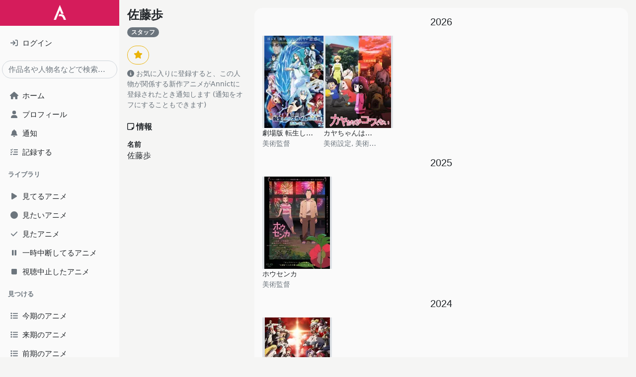

--- FILE ---
content_type: text/html; charset=utf-8
request_url: https://annict.com/people/3973
body_size: 10638
content:

<!DOCTYPE html>
<html lang="ja">
  <head>
    <script async src="https://pagead2.googlesyndication.com/pagead/js/adsbygoogle.js?client=ca-pub-2645159442597745" crossorigin="anonymous"></script>

<title>佐藤歩 | Annict</title>
<meta name="description" content="佐藤歩の情報をチェック！ - Annict (アニクト)は、見たアニメを記録したり、見た感想を友達にシェアすることができるWebサービスです。「今どの作品を何話まで見ているんだっけ？」を解消します。">
<meta name="keywords" content="annict, anime, review">
<meta property="og:title" content="佐藤歩 | Annict">
<meta property="og:type" content="website">
<meta property="og:url" content="https://annict.com/people/3973">
<meta property="og:description" content="佐藤歩の情報をチェック！ - Annict (アニクト)は、見たアニメを記録したり、見た感想を友達にシェアすることができるWebサービスです。「今どの作品を何話まで見ているんだっけ？」を解消します。">
<meta property="og:site_name" content="Annict">
<meta property="og:image" content="https://annict.com/images/og_image.png">
<meta property="og:locale" content="ja_JP">
<meta property="fb:app_id" content="602271853188285">
<meta name="twitter:card" content="summary">
<meta name="twitter:site" content="@AnnictJP">
<meta name="twitter:title" content="佐藤歩 | Annict">
<meta name="twitter:description" content="佐藤歩の情報をチェック！ - Annict (アニクト)は、見たアニメを記録したり、見た感想を友達にシェアすることができるWebサービスです。「今どの作品を何話まで見ているんだっけ？」を解消します。">
<meta name="twitter:image" content="https://annict.com/images/og_image.png">
<meta name="turbo-cache-control" content="no-cache">
<meta http-equiv="x-dns-prefetch-control" content="on">
<meta name="viewport" content="width=device-width, initial-scale=1.0, viewport-fit=cover">


<meta name="csrf-param" content="authenticity_token" />
<meta name="csrf-token" content="MAuVnC2G6uxIt2Y_JL8Ypy1SoCyCr2MLKB6tK8PEdO340jZy5teK7INE39SykWtYuygsEjVx1OmzsUUcPfRLxg" />


<link rel="dns-prefetch" href="//kit.fontawesome.com">
<link rel="dns-prefetch" href="//www.googletagmanager.com">

<link rel="shortcut icon" href="/images/favicon.png" type="image/png">
<link rel="canonical" href="https://annict.com/people/3973">
<link rel="alternate" hreflang="ja" href="https://annict.com/people/3973">
<link rel="alternate" hreflang="en" href="https://en.annict.com/people/3973">
<link rel="alternate" hreflang="x-default" href="https://annict.com/people/3973">
<link href="/manifest.json" rel="manifest">

<script>
//<![CDATA[
window.AnnConfig = {"domain":"annict.com","flash":{"type":null,"message":null},"ga":{"trackingId":"UA-48560544-1"},"i18n":{"messages":{"areYouSure":"実行しますか？"},"noun":{"following":"フォロー中"},"verb":{"follow":"フォローする","mute":"ミュートする","unmute":"ミュートを解除する"}},"rails":{"env":"production"},"viewer":{"locale":"ja"}};
//]]>
</script>


<script defer src="/js/fontawesome.min.js"></script>
<script defer src="/js/solid.min.js"></script>
<script defer src="/js/regular.min.js"></script>
<script defer src="/js/brands.min.js"></script>
<link href="https://fonts.googleapis.com/css2?family=Raleway&display=swap" rel="stylesheet">

  <link rel="stylesheet" href="https://annict.com/assets/application-0892ef60440dc8404fe22d8de3813d1556e140ad.css" data-turbo-track="reload" />
  <script src="https://annict.com/assets/application-99efb3a36e8a0d9bf8b4f94f3b97713c88e64b03.js" data-turbo-track="reload" defer="defer"></script>


  </head>
  <body>
    <div class="l-default">
      <div class="l-default__sidebar">
        <div class="c-main-sidebar h-100" data-controller="main-sidebar"><div class="c-main-sidebar__background" data-action="click-&gt;main-sidebar#hide"></div><div class="c-main-sidebar__content"><a href="/" class="c-main-sidebar__logo d-inline-block mb-3 text-center w-100"><img alt="Annict" height="30" loading="lazy" src="https://annict.com/assets/logos/color-white-c040a9d74ad43dffd23d4ee25d19aa6518eea4c2.png" width="25" /></a><div class="mb-3 px-3"><a href="/sign_in" class="d-flex justify-content-between py-2"><div class="c-main-sidebar__icon me-1 text-center text-muted"><i class="fa-solid fa-sign-in"></i></div><div class="flex-grow-1">ログイン</div></a></div><div class="mb-3 px-1"><form autocomplete="off" method="get" action="/search"><input type="text" name="q" id="q" class="form-control rounded-pill" placeholder="作品名や人物名などで検索..." /></form></div><ul class="list-unstyled px-3"><li><a href="/" class="d-flex justify-content-between py-2"><div class="c-main-sidebar__icon me-1 text-center text-muted"><i class="fa-solid fa-house"></i></div><div class="flex-grow-1">ホーム</div></a></li><li><a href="/sign_in" class="d-flex justify-content-between py-2"><div class="c-main-sidebar__icon me-1 text-center text-muted"><i class="fa-solid fa-user"></i></div><div class="flex-grow-1">プロフィール</div></a></li><li><a href="/notifications" class="d-flex justify-content-between py-2"><div class="c-main-sidebar__icon me-1 text-center text-muted"><i class="fa-solid fa-bell"></i></div><div class="flex-grow-1">通知</div><div></div></a></li><li><a href="/track" class="d-flex justify-content-between py-2"><div class="c-main-sidebar__icon me-1 text-center text-muted"><i class="fa-solid fa-tasks"></i></div><div class="flex-grow-1">記録する</div></a></li></ul><div class="fw-bold mb-3 px-3 small text-secondary">ライブラリ</div><ul class="list-unstyled px-3"><li><a href="/sign_in" class="d-flex justify-content-between py-2"><div class="c-main-sidebar__icon me-1 text-center text-muted"><i class="fa-solid fa-play"></i></div><div class="flex-grow-1">見てるアニメ</div></a></li><li><a href="/sign_in" class="d-flex justify-content-between py-2"><div class="c-main-sidebar__icon me-1 text-center text-muted"><i class="fa-solid fa-circle"></i></div><div class="flex-grow-1">見たいアニメ</div></a></li><li><a href="/sign_in" class="d-flex justify-content-between py-2"><div class="c-main-sidebar__icon me-1 text-center text-muted"><i class="fa-solid fa-check"></i></div><div class="flex-grow-1">見たアニメ</div></a></li><li><a href="/sign_in" class="d-flex justify-content-between py-2"><div class="c-main-sidebar__icon me-1 text-center text-muted"><i class="fa-solid fa-pause"></i></div><div class="flex-grow-1">一時中断してるアニメ</div></a></li><li><a href="/sign_in" class="d-flex justify-content-between py-2"><div class="c-main-sidebar__icon me-1 text-center text-muted"><i class="fa-solid fa-stop"></i></div><div class="flex-grow-1">視聴中止したアニメ</div></a></li></ul><div class="fw-bold mb-3 px-3 small text-secondary">見つける</div><ul class="list-unstyled px-3"><li><a href="/works/2026-winter" class="d-flex justify-content-between py-2"><div class="c-main-sidebar__icon me-1 text-center text-muted"><i class="fa-solid fa-list"></i></div><div class="flex-grow-1">今期のアニメ</div></a></li><li><a href="/works/2026-spring" class="d-flex justify-content-between py-2"><div class="c-main-sidebar__icon me-1 text-center text-muted"><i class="fa-solid fa-list"></i></div><div class="flex-grow-1">来期のアニメ</div></a></li><li><a href="/works/2025-autumn" class="d-flex justify-content-between py-2"><div class="c-main-sidebar__icon me-1 text-center text-muted"><i class="fa-solid fa-list"></i></div><div class="flex-grow-1">前期のアニメ</div></a></li><li><a href="/works/popular" class="d-flex justify-content-between py-2"><div class="c-main-sidebar__icon me-1 text-center text-muted"><i class="fa-solid fa-fire-alt"></i></div><div class="flex-grow-1">人気アニメ</div></a></li><li><a href="/works/newest" class="d-flex justify-content-between py-2"><div class="c-main-sidebar__icon me-1 text-center text-muted"><i class="fa-solid fa-bolt"></i></div><div class="flex-grow-1">新規登録アニメ</div></a></li></ul><div class="fw-bold mb-3 px-3 small text-secondary">Misc</div><ul class="list-unstyled px-3"><li><a href="/channels" class="d-flex justify-content-between py-2"><div class="c-main-sidebar__icon me-1 text-center text-muted"><i class="fa-solid fa-tv"></i></div><div class="flex-grow-1">チャンネル</div></a></li><li><a href="/settings/profile" class="d-flex justify-content-between py-2"><div class="c-main-sidebar__icon me-1 text-center text-muted"><i class="fa-solid fa-cog"></i></div><div class="flex-grow-1">設定</div></a></li><li><a href="/faq" class="d-flex justify-content-between py-2"><div class="c-main-sidebar__icon me-1 text-center text-muted"><i class="fa-solid fa-question-circle"></i></div><div class="flex-grow-1">よくある質問</div></a></li></ul><div class="fw-bold mb-3 px-3 small text-secondary">サービス</div><ul class="list-unstyled px-3"><li><a href="/userland" class="d-flex justify-content-between py-2"><div class="c-main-sidebar__icon me-1 text-center text-muted"><i class="fa-solid fa-tower-cell"></i></div><div class="flex-grow-1">Annict Userland</div></a></li><li><a href="/forum" class="d-flex justify-content-between py-2"><div class="c-main-sidebar__icon me-1 text-center text-muted"><i class="fa-solid fa-comments"></i></div><div class="flex-grow-1">Annict Forum</div></a></li><li><a href="/db" class="d-flex justify-content-between py-2"><div class="c-main-sidebar__icon me-1 text-center text-muted"><i class="fa-solid fa-database"></i></div><div class="flex-grow-1">Annict DB</div></a></li><li><a href="/supporters" class="d-flex justify-content-between py-2"><div class="c-main-sidebar__icon me-1 text-center text-muted"><i class="fa-solid fa-asterisk"></i></div><div class="flex-grow-1">Annict Supporters</div></a></li><li><a href="https://developers.annict.com" class="d-flex justify-content-between py-2" rel="noopener" target="_blank"><div class="c-main-sidebar__icon me-1 text-center text-muted"><i class="fa-solid fa-code"></i></div><div class="flex-grow-1">Annict Developers</div></a></li></ul></div></div>
      </div>

      <div class="l-default__main d-flex flex-column">
        <div class="l-default__content">
          <div class="c-flash d-none" data-controller="flash" data-flash-type="" data-flash-message=""><div class="alert align-items-center border-0 d-flex mb-0 rounded-0"><span class="c-flash__alert-icon h2 mb-0 me-2"></span><span class="c-flash__message flex-grow-1"></span><i class="fa-solid fa-times u-cursor-pointer" data-action="click-&gt;flash#close"></i></div></div>
          
<div data-controller="component-value-fetcher" data-component-value-fetcher-url-value="/api/internal/stars" data-component-value-fetcher-event-name-value="component-value-fetcher:star-button:fetched" data-component-value-fetcher-method-value="get" data-component-value-fetcher-payload-value="{}"></div>

<div class="py-3">
  <div class="container">
    <div class="gx-3 row">
      <div class="col-12 col-sm-3">
        <h1 class="h2 fw-bold"><a class="text-body" href="/people/3973">佐藤歩</a></h1><div class="mb-3"><span class="badge bg-secondary">スタッフ</span></div><div class="mb-4"><button class="btn c-star-button " data-action="star-button#toggle" data-controller="star-button" data-star-button-default-class="btn-outline-warning" data-star-button-starred-class="btn-warning" data-star-button-starrable-id-value="3973" data-star-button-starrable-type-value="Person" type="button"><i class="fa-solid fa-star"></i></button><div class="small text-muted mt-2"><i class="fas fa-info-circle me-1"></i>お気に入りに登録すると、この人物が関係する新作アニメがAnnictに登録されたとき通知します (通知をオフにすることもできます)</div></div><div class="mb-4"><h2 class="h4 fw-bold mb-3"><i class="far fa-sticky-note me-1"></i>情報</h2><dl><dt class="small">名前</dt><dd>佐藤歩</dd></dl></div>
      </div>

      <div class="col-12 col-sm-9 mt-3 mt-sm-0">



          <div class="card">
            <div class="card-body">
              <div class="overflow-hidden">
  <div class="gy-3 row">
      <div class="col-12">
        <h3 class="text-center mb-3">
          2026
        </h3>

        <div class="g-3 row">
            <div class="col-4 col-sm-2">
              <a href="/works/14065">
                <div
  class="align-items-center c-work-picture d-flex justify-content-center m-auto "
  style="width: 140px;"
>
  <picture>
    <source type="image/webp" srcset="https://image.annict.com/dCvX8AumKrFZgN7eiBJxbi4hNW5UhV4eu8WzPAIWkgM/s:140:186/plain/s3://annict-user-contents/shrine/workimage/10880/image/master-4415f0ee52fe06a4e4c9258423a130be.jpg@webp 1x, https://image.annict.com/biyMQ-Rc--MIf_e41kTfKj0h9fTfr_NokS387I7W8WA/s:280:373/plain/s3://annict-user-contents/shrine/workimage/10880/image/master-4415f0ee52fe06a4e4c9258423a130be.jpg@webp 2x">
    <source type="image/jpeg" srcset="https://image.annict.com/yIjhR9l6QVcMXaqHvYabMMDPWHMLAhA6_r4P8Rxj2Qo/s:140:186/plain/s3://annict-user-contents/shrine/workimage/10880/image/master-4415f0ee52fe06a4e4c9258423a130be.jpg@jpg 1x, https://image.annict.com/PZBe--yV-1pWYJxWKuWV6BqRTk08HgtrACoKX6PbNJk/s:280:373/plain/s3://annict-user-contents/shrine/workimage/10880/image/master-4415f0ee52fe06a4e4c9258423a130be.jpg@jpg 2x">
    <img
      alt="劇場版 転生したらスライムだった件  蒼海の涙編"
      class="img-thumbnail"
      loading="lazy"
      src="https://image.annict.com/yIjhR9l6QVcMXaqHvYabMMDPWHMLAhA6_r4P8Rxj2Qo/s:140:186/plain/s3://annict-user-contents/shrine/workimage/10880/image/master-4415f0ee52fe06a4e4c9258423a130be.jpg@jpg"
    >
  </picture>
</div>

</a>
              <div class="small text-truncate">
                <a class="text-body" href="/works/14065">劇場版 転生したらスライムだった件  蒼海の涙編</a>

                <div class="text-muted text-truncate">
                  美術監督
                </div>
              </div>
            </div>
            <div class="col-4 col-sm-2">
              <a href="/works/14511">
                <div
  class="align-items-center c-work-picture d-flex justify-content-center m-auto "
  style="width: 140px;"
>
  <picture>
    <source type="image/webp" srcset="https://image.annict.com/lK27mQ73NOvCOjYK13GNP1MvPNh-pNsVzqOFDL--RUw/s:140:186/plain/s3://annict-user-contents/shrine/workimage/11190/image/master-0a30837627b8bb346ed20411b76938b8.jpg@webp 1x, https://image.annict.com/w2oMvbVKc3CBU8N9W9W59T6fuSSZRo1ZvJTbC62I_Bo/s:280:373/plain/s3://annict-user-contents/shrine/workimage/11190/image/master-0a30837627b8bb346ed20411b76938b8.jpg@webp 2x">
    <source type="image/jpeg" srcset="https://image.annict.com/Js1OLnGjrk59P0jU7-BlNmlLiGdg1dGvkltNAG3GZGw/s:140:186/plain/s3://annict-user-contents/shrine/workimage/11190/image/master-0a30837627b8bb346ed20411b76938b8.jpg@jpg 1x, https://image.annict.com/WBTQKjeXUYxtddj-dhYjYVXnKqZRtwneFLlFLf9frDo/s:280:373/plain/s3://annict-user-contents/shrine/workimage/11190/image/master-0a30837627b8bb346ed20411b76938b8.jpg@jpg 2x">
    <img
      alt="カヤちゃんはコワくない"
      class="img-thumbnail"
      loading="lazy"
      src="https://image.annict.com/Js1OLnGjrk59P0jU7-BlNmlLiGdg1dGvkltNAG3GZGw/s:140:186/plain/s3://annict-user-contents/shrine/workimage/11190/image/master-0a30837627b8bb346ed20411b76938b8.jpg@jpg"
    >
  </picture>
</div>

</a>
              <div class="small text-truncate">
                <a class="text-body" href="/works/14511">カヤちゃんはコワくない</a>

                <div class="text-muted text-truncate">
                  美術設定, 美術監督
                </div>
              </div>
            </div>
        </div>
      </div>
      <div class="col-12">
        <h3 class="text-center mb-3">
          2025
        </h3>

        <div class="g-3 row">
            <div class="col-4 col-sm-2">
              <a href="/works/13048">
                <div
  class="align-items-center c-work-picture d-flex justify-content-center m-auto "
  style="width: 140px;"
>
  <picture>
    <source type="image/webp" srcset="https://image.annict.com/J_LDktBCrJ_uwNVeV1FJbPTwvftjcIp_gJWesXy4Y98/s:140:186/plain/s3://annict-user-contents/shrine/workimage/12518/image/master-c98052189565a0ec9129b4aeff2fdb1d.jpg@webp 1x, https://image.annict.com/unnm8f5X2EkR2F4QWeNJpUHnCbq6d-vlF2D5PDVDxeU/s:280:373/plain/s3://annict-user-contents/shrine/workimage/12518/image/master-c98052189565a0ec9129b4aeff2fdb1d.jpg@webp 2x">
    <source type="image/jpeg" srcset="https://image.annict.com/P8fXcyVfoN4qO2oI8dG51nTwSJQuXfTcGT23l4dvdgM/s:140:186/plain/s3://annict-user-contents/shrine/workimage/12518/image/master-c98052189565a0ec9129b4aeff2fdb1d.jpg@jpg 1x, https://image.annict.com/ZPQ-8re0gifD-AHwF2BKi5xU_KFFuPxKXM-tcTpLlCU/s:280:373/plain/s3://annict-user-contents/shrine/workimage/12518/image/master-c98052189565a0ec9129b4aeff2fdb1d.jpg@jpg 2x">
    <img
      alt="ホウセンカ"
      class="img-thumbnail"
      loading="lazy"
      src="https://image.annict.com/P8fXcyVfoN4qO2oI8dG51nTwSJQuXfTcGT23l4dvdgM/s:140:186/plain/s3://annict-user-contents/shrine/workimage/12518/image/master-c98052189565a0ec9129b4aeff2fdb1d.jpg@jpg"
    >
  </picture>
</div>

</a>
              <div class="small text-truncate">
                <a class="text-body" href="/works/13048">ホウセンカ</a>

                <div class="text-muted text-truncate">
                  美術監督
                </div>
              </div>
            </div>
        </div>
      </div>
      <div class="col-12">
        <h3 class="text-center mb-3">
          2024
        </h3>

        <div class="g-3 row">
            <div class="col-4 col-sm-2">
              <a href="/works/10176">
                <div
  class="align-items-center c-work-picture d-flex justify-content-center m-auto "
  style="width: 140px;"
>
  <picture>
    <source type="image/webp" srcset="https://image.annict.com/8ASywpXHu59JiDIDFe0Q4lTvPdaZFzLDNS4Xkyw6BKg/s:140:186/plain/s3://annict-user-contents/shrine/workimage/6878/image/master-40a61d09b15dfbd09313fbaf25f873f9.jpg@webp 1x, https://image.annict.com/eXi_wYME27m0en2X4s6tkZTrzDq8fGyzWJTOBuzZh9c/s:280:373/plain/s3://annict-user-contents/shrine/workimage/6878/image/master-40a61d09b15dfbd09313fbaf25f873f9.jpg@webp 2x">
    <source type="image/jpeg" srcset="https://image.annict.com/2hXWOprCsuMkw7Nt7Tk24pvIBTBqve5DUhIKFKTRVdM/s:140:186/plain/s3://annict-user-contents/shrine/workimage/6878/image/master-40a61d09b15dfbd09313fbaf25f873f9.jpg@jpg 1x, https://image.annict.com/SAdoCxd1AaJ3w1Du0oVNlt35nX8UmU4J6R30AfRi6z0/s:280:373/plain/s3://annict-user-contents/shrine/workimage/6878/image/master-40a61d09b15dfbd09313fbaf25f873f9.jpg@jpg 2x">
    <img
      alt="転生したらスライムだった件 第3期"
      class="img-thumbnail"
      loading="lazy"
      src="https://image.annict.com/2hXWOprCsuMkw7Nt7Tk24pvIBTBqve5DUhIKFKTRVdM/s:140:186/plain/s3://annict-user-contents/shrine/workimage/6878/image/master-40a61d09b15dfbd09313fbaf25f873f9.jpg@jpg"
    >
  </picture>
</div>

</a>
              <div class="small text-truncate">
                <a class="text-body" href="/works/10176">転生したらスライムだった件 第3期</a>

                <div class="text-muted text-truncate">
                  美術監督
                </div>
              </div>
            </div>
        </div>
      </div>
      <div class="col-12">
        <h3 class="text-center mb-3">
          2023
        </h3>

        <div class="g-3 row">
            <div class="col-4 col-sm-2">
              <a href="/works/10602">
                <div
  class="align-items-center c-work-picture d-flex justify-content-center m-auto "
  style="width: 140px;"
>
  <picture>
    <source type="image/webp" srcset="https://image.annict.com/XWUpkHRSIcFlboUyZ5eASe-0gA5ASr-X5wEK447sGjo/s:140:186/plain/s3://annict-user-contents/shrine/workimage/7289/image/master-e413711a30d60aad1af4b53a4648f41e.jpg@webp 1x, https://image.annict.com/xd5S2GSZW_HbQKbSTFZKX8NcQbf15RduvplILDJalEc/s:280:373/plain/s3://annict-user-contents/shrine/workimage/7289/image/master-e413711a30d60aad1af4b53a4648f41e.jpg@webp 2x">
    <source type="image/jpeg" srcset="https://image.annict.com/s8HzVHEnrlaPJU-l9QF3WM7Kq7t0x8aZVrddSgoxbmk/s:140:186/plain/s3://annict-user-contents/shrine/workimage/7289/image/master-e413711a30d60aad1af4b53a4648f41e.jpg@jpg 1x, https://image.annict.com/Qi13N7_yGRZSUdSzsBawM4pFu9q7bGX6t2ZJ12O5W8k/s:280:373/plain/s3://annict-user-contents/shrine/workimage/7289/image/master-e413711a30d60aad1af4b53a4648f41e.jpg@jpg 2x">
    <img
      alt="転生したらスライムだった件 コリウスの夢"
      class="img-thumbnail"
      loading="lazy"
      src="https://image.annict.com/s8HzVHEnrlaPJU-l9QF3WM7Kq7t0x8aZVrddSgoxbmk/s:140:186/plain/s3://annict-user-contents/shrine/workimage/7289/image/master-e413711a30d60aad1af4b53a4648f41e.jpg@jpg"
    >
  </picture>
</div>

</a>
              <div class="small text-truncate">
                <a class="text-body" href="/works/10602">転生したらスライムだった件 コリウスの夢</a>

                <div class="text-muted text-truncate">
                  美術監督
                </div>
              </div>
            </div>
            <div class="col-4 col-sm-2">
              <a href="/works/10425">
                <div
  class="align-items-center c-work-picture d-flex justify-content-center m-auto "
  style="width: 140px;"
>
  <picture>
    <source type="image/webp" srcset="https://image.annict.com/L6BKz0-1ZJHAawS9ci5ZrJq0oeSqg36IaD8mZmAc9kE/s:140:186/plain/s3://annict-user-contents/shrine/workimage/7032/image/master-0ad6afcee2da84dce3d8c8aab5bd1144.jpg@webp 1x, https://image.annict.com/sDnOeq9WQY3c_VuBkvqvzxP5WnOwa90OW2wyuAK2kTg/s:280:373/plain/s3://annict-user-contents/shrine/workimage/7032/image/master-0ad6afcee2da84dce3d8c8aab5bd1144.jpg@webp 2x">
    <source type="image/jpeg" srcset="https://image.annict.com/59OZxorWvQcUuNxIoK567b4OkLU85QDaE2mTi2K5Qgc/s:140:186/plain/s3://annict-user-contents/shrine/workimage/7032/image/master-0ad6afcee2da84dce3d8c8aab5bd1144.jpg@jpg 1x, https://image.annict.com/JGoe7yZJ8D_k-5D9MibDTpw_n6Hz9UsOlVa0JphLpLs/s:280:373/plain/s3://annict-user-contents/shrine/workimage/7032/image/master-0ad6afcee2da84dce3d8c8aab5bd1144.jpg@jpg 2x">
    <img
      alt="機動戦士ガンダム 水星の魔女 Season2"
      class="img-thumbnail"
      loading="lazy"
      src="https://image.annict.com/59OZxorWvQcUuNxIoK567b4OkLU85QDaE2mTi2K5Qgc/s:140:186/plain/s3://annict-user-contents/shrine/workimage/7032/image/master-0ad6afcee2da84dce3d8c8aab5bd1144.jpg@jpg"
    >
  </picture>
</div>

</a>
              <div class="small text-truncate">
                <a class="text-body" href="/works/10425">機動戦士ガンダム 水星の魔女 Season2</a>

                <div class="text-muted text-truncate">
                  美術監督
                </div>
              </div>
            </div>
        </div>
      </div>
      <div class="col-12">
        <h3 class="text-center mb-3">
          2022
        </h3>

        <div class="g-3 row">
            <div class="col-4 col-sm-2">
              <a href="/works/9446">
                <div
  class="align-items-center c-work-picture d-flex justify-content-center m-auto "
  style="width: 140px;"
>
  <picture>
    <source type="image/webp" srcset="https://image.annict.com/L6Yo29l49xYHYlLx9HXjjIhP2BVYbS5N4q9xfwUT9iI/s:140:186/plain/s3://annict-user-contents/shrine/workimage/6365/image/master-d56602dc5af055a90d7e7f0abbe01ba6.jpg@webp 1x, https://image.annict.com/RTU5Fs5mfdTVu82369pCBwm0i0ad7rJRcxVWmtRVxss/s:280:373/plain/s3://annict-user-contents/shrine/workimage/6365/image/master-d56602dc5af055a90d7e7f0abbe01ba6.jpg@webp 2x">
    <source type="image/jpeg" srcset="https://image.annict.com/EAWOxkiXLY7OBXJdfrzucOq0JBfW3_OWG1oqgUfZniQ/s:140:186/plain/s3://annict-user-contents/shrine/workimage/6365/image/master-d56602dc5af055a90d7e7f0abbe01ba6.jpg@jpg 1x, https://image.annict.com/HNrIVuZeM7brKu0TTwGOgmjGU02S_ZZ387E23kOYDXs/s:280:373/plain/s3://annict-user-contents/shrine/workimage/6365/image/master-d56602dc5af055a90d7e7f0abbe01ba6.jpg@jpg 2x">
    <img
      alt="劇場版 ガンダム Gのレコンギスタ IV 「激闘に叫ぶ愛」"
      class="img-thumbnail"
      loading="lazy"
      src="https://image.annict.com/EAWOxkiXLY7OBXJdfrzucOq0JBfW3_OWG1oqgUfZniQ/s:140:186/plain/s3://annict-user-contents/shrine/workimage/6365/image/master-d56602dc5af055a90d7e7f0abbe01ba6.jpg@jpg"
    >
  </picture>
</div>

</a>
              <div class="small text-truncate">
                <a class="text-body" href="/works/9446">劇場版 ガンダム Gのレコンギスタ IV 「激闘に叫ぶ愛」</a>

                <div class="text-muted text-truncate">
                  美術監督
                </div>
              </div>
            </div>
            <div class="col-4 col-sm-2">
              <a href="/works/9447">
                <div
  class="align-items-center c-work-picture d-flex justify-content-center m-auto "
  style="width: 140px;"
>
  <picture>
    <source type="image/webp" srcset="https://image.annict.com/Rn12ceXhYFvO5v4F0rGD92W6uE0w5MOSE0TMIBNa7G8/s:140:186/plain/s3://annict-user-contents/shrine/workimage/6366/image/master-8ba72a42d554a8953d4990a4b6b9bcb2.jpg@webp 1x, https://image.annict.com/BxU5XU5PVifHez0w0t_pk_JhFJrHaT5aX_tom9rb3Sk/s:280:373/plain/s3://annict-user-contents/shrine/workimage/6366/image/master-8ba72a42d554a8953d4990a4b6b9bcb2.jpg@webp 2x">
    <source type="image/jpeg" srcset="https://image.annict.com/N25z5DuePsdaF7JSd7xINF1reEhR0JbUu-DSGgkRxa4/s:140:186/plain/s3://annict-user-contents/shrine/workimage/6366/image/master-8ba72a42d554a8953d4990a4b6b9bcb2.jpg@jpg 1x, https://image.annict.com/v2aqBJbI81sTydG9IB-5R2dCxKmXmHIh2qLFJKi7qf4/s:280:373/plain/s3://annict-user-contents/shrine/workimage/6366/image/master-8ba72a42d554a8953d4990a4b6b9bcb2.jpg@jpg 2x">
    <img
      alt="劇場版 ガンダム Gのレコンギスタ Ⅴ 「死線を越えて」"
      class="img-thumbnail"
      loading="lazy"
      src="https://image.annict.com/N25z5DuePsdaF7JSd7xINF1reEhR0JbUu-DSGgkRxa4/s:140:186/plain/s3://annict-user-contents/shrine/workimage/6366/image/master-8ba72a42d554a8953d4990a4b6b9bcb2.jpg@jpg"
    >
  </picture>
</div>

</a>
              <div class="small text-truncate">
                <a class="text-body" href="/works/9447">劇場版 ガンダム Gのレコンギスタ Ⅴ 「死線を越えて」</a>

                <div class="text-muted text-truncate">
                  美術監督
                </div>
              </div>
            </div>
            <div class="col-4 col-sm-2">
              <a href="/works/8888">
                <div
  class="align-items-center c-work-picture d-flex justify-content-center m-auto "
  style="width: 140px;"
>
  <picture>
    <source type="image/webp" srcset="https://image.annict.com/sM6KOlhhEBsiiEwpUlgcLoX5X1qXLBQNmT-BXRcWV6k/s:140:186/plain/s3://annict-user-contents/shrine/workimage/5822/image/master-3740e37c1a47bfe225c9d0a252e0a7a0.jpg@webp 1x, https://image.annict.com/XTxeDca7F_Uug6XeQ9T3s4bdCQr-r6AJZ6d2BvO7DX8/s:280:373/plain/s3://annict-user-contents/shrine/workimage/5822/image/master-3740e37c1a47bfe225c9d0a252e0a7a0.jpg@webp 2x">
    <source type="image/jpeg" srcset="https://image.annict.com/CIU-aamuFkB3uTUmZ5vy_6DYfRTYmwjpT1PLk6DQrRg/s:140:186/plain/s3://annict-user-contents/shrine/workimage/5822/image/master-3740e37c1a47bfe225c9d0a252e0a7a0.jpg@jpg 1x, https://image.annict.com/hN1E6N6ge01jIIJ9q9V1OD6XyEN8h7AlUQTt4Ljjrls/s:280:373/plain/s3://annict-user-contents/shrine/workimage/5822/image/master-3740e37c1a47bfe225c9d0a252e0a7a0.jpg@jpg 2x">
    <img
      alt="機動戦士ガンダム 水星の魔女 Season1"
      class="img-thumbnail"
      loading="lazy"
      src="https://image.annict.com/CIU-aamuFkB3uTUmZ5vy_6DYfRTYmwjpT1PLk6DQrRg/s:140:186/plain/s3://annict-user-contents/shrine/workimage/5822/image/master-3740e37c1a47bfe225c9d0a252e0a7a0.jpg@jpg"
    >
  </picture>
</div>

</a>
              <div class="small text-truncate">
                <a class="text-body" href="/works/8888">機動戦士ガンダム 水星の魔女 Season1</a>

                <div class="text-muted text-truncate">
                  美術監督
                </div>
              </div>
            </div>
        </div>
      </div>
      <div class="col-12">
        <h3 class="text-center mb-3">
          2021
        </h3>

        <div class="g-3 row">
            <div class="col-4 col-sm-2">
              <a href="/works/6617">
                <div
  class="align-items-center c-work-picture d-flex justify-content-center m-auto "
  style="width: 140px;"
>
  <picture>
    <source type="image/webp" srcset="https://image.annict.com/heMLJjGwLtDWqpAyVKUKIz9xlt6wgkpfqSSNfGo1O30/s:140:186/plain/s3://annict-user-contents/shrine/workimage/3429/image/master-1b51fdaba735d17574cd93f8a0b005ab.jpg@webp 1x, https://image.annict.com/FtDRhg1mzm_WwSTjmM-lFl1mca9AfWkgIAZII-nzDpk/s:280:373/plain/s3://annict-user-contents/shrine/workimage/3429/image/master-1b51fdaba735d17574cd93f8a0b005ab.jpg@webp 2x">
    <source type="image/jpeg" srcset="https://image.annict.com/La4gLu4vksYJyvAlGqZ5mVxD7tOhI-XibsQslWZAm9I/s:140:186/plain/s3://annict-user-contents/shrine/workimage/3429/image/master-1b51fdaba735d17574cd93f8a0b005ab.jpg@jpg 1x, https://image.annict.com/i3LoOYWS-V_E9PQb7xZx1IjIoS9zryAS9-5iGv1MF_g/s:280:373/plain/s3://annict-user-contents/shrine/workimage/3429/image/master-1b51fdaba735d17574cd93f8a0b005ab.jpg@jpg 2x">
    <img
      alt="転生したらスライムだった件 第2期 第1部"
      class="img-thumbnail"
      loading="lazy"
      src="https://image.annict.com/La4gLu4vksYJyvAlGqZ5mVxD7tOhI-XibsQslWZAm9I/s:140:186/plain/s3://annict-user-contents/shrine/workimage/3429/image/master-1b51fdaba735d17574cd93f8a0b005ab.jpg@jpg"
    >
  </picture>
</div>

</a>
              <div class="small text-truncate">
                <a class="text-body" href="/works/6617">転生したらスライムだった件 第2期 第1部</a>

                <div class="text-muted text-truncate">
                  美術監督
                </div>
              </div>
            </div>
            <div class="col-4 col-sm-2">
              <a href="/works/7398">
                <div
  class="align-items-center c-work-picture d-flex justify-content-center m-auto "
  style="width: 140px;"
>
  <picture>
    <source type="image/webp" srcset="https://image.annict.com/LjRR6lYRQbuAzy_SJ4OnrhjvWkEuSIOhGxyowJJLzaI/s:140:186/plain/s3://annict-user-contents/shrine/workimage/4469/image/master-6273a7c1c82df0e6c2bb5eacaea8aa8a.jpg@webp 1x, https://image.annict.com/U8pw_2OPwW9G0gD5XSrdUd0XqtjZ5j6ACYlJpKDWTLo/s:280:373/plain/s3://annict-user-contents/shrine/workimage/4469/image/master-6273a7c1c82df0e6c2bb5eacaea8aa8a.jpg@webp 2x">
    <source type="image/jpeg" srcset="https://image.annict.com/U4vtXgiFsx1vB3MCJNg6YH2H-r0Dve6cm_FOCH3I1LA/s:140:186/plain/s3://annict-user-contents/shrine/workimage/4469/image/master-6273a7c1c82df0e6c2bb5eacaea8aa8a.jpg@jpg 1x, https://image.annict.com/ftJX7o7YzcC4s6cWbhakEto3sXoAK6Qor5bx1UOpvfY/s:280:373/plain/s3://annict-user-contents/shrine/workimage/4469/image/master-6273a7c1c82df0e6c2bb5eacaea8aa8a.jpg@jpg 2x">
    <img
      alt="転生したらスライムだった件 転スラ日記"
      class="img-thumbnail"
      loading="lazy"
      src="https://image.annict.com/U4vtXgiFsx1vB3MCJNg6YH2H-r0Dve6cm_FOCH3I1LA/s:140:186/plain/s3://annict-user-contents/shrine/workimage/4469/image/master-6273a7c1c82df0e6c2bb5eacaea8aa8a.jpg@jpg"
    >
  </picture>
</div>

</a>
              <div class="small text-truncate">
                <a class="text-body" href="/works/7398">転生したらスライムだった件 転スラ日記</a>

                <div class="text-muted text-truncate">
                  美術監督
                </div>
              </div>
            </div>
            <div class="col-4 col-sm-2">
              <a href="/works/7411">
                <div
  class="align-items-center c-work-picture d-flex justify-content-center m-auto "
  style="width: 140px;"
>
  <picture>
    <source type="image/webp" srcset="https://image.annict.com/chQlz4jnCxDLrycxtH62wCrDsB1zuaGB2ctwvcUswKc/s:140:186/plain/s3://annict-user-contents/shrine/workimage/4484/image/master-f68ceac09d93219ab00e3fc70404f5b8.jpg@webp 1x, https://image.annict.com/CS76oMFWmEL0Yu3lL15Zh3xw1uScm30tpDodTNc2i9k/s:280:373/plain/s3://annict-user-contents/shrine/workimage/4484/image/master-f68ceac09d93219ab00e3fc70404f5b8.jpg@webp 2x">
    <source type="image/jpeg" srcset="https://image.annict.com/ibu_z39ERtiDdXnVjwWPoEDOXA5aNEAP7OpPeTwlnZ8/s:140:186/plain/s3://annict-user-contents/shrine/workimage/4484/image/master-f68ceac09d93219ab00e3fc70404f5b8.jpg@jpg 1x, https://image.annict.com/KEOjYX1vJYj5JhfOfbYxa2JgSaVa7jAN424imFSLLaI/s:280:373/plain/s3://annict-user-contents/shrine/workimage/4484/image/master-f68ceac09d93219ab00e3fc70404f5b8.jpg@jpg 2x">
    <img
      alt="転生したらスライムだった件 第2期 第2部"
      class="img-thumbnail"
      loading="lazy"
      src="https://image.annict.com/ibu_z39ERtiDdXnVjwWPoEDOXA5aNEAP7OpPeTwlnZ8/s:140:186/plain/s3://annict-user-contents/shrine/workimage/4484/image/master-f68ceac09d93219ab00e3fc70404f5b8.jpg@jpg"
    >
  </picture>
</div>

</a>
              <div class="small text-truncate">
                <a class="text-body" href="/works/7411">転生したらスライムだった件 第2期 第2部</a>

                <div class="text-muted text-truncate">
                  美術監督
                </div>
              </div>
            </div>
            <div class="col-4 col-sm-2">
              <a href="/works/7849">
                <div
  class="align-items-center c-work-picture d-flex justify-content-center m-auto "
  style="width: 140px;"
>
  <picture>
    <source type="image/webp" srcset="https://image.annict.com/6TloW8GYNsecDPm00sxOeuLIGXIBOqFXT_1AbQlCiS0/s:140:186/plain/s3://annict-user-contents/shrine/workimage/4945/image/master-e244ae9837024a413d609779718b4d51.jpg@webp 1x, https://image.annict.com/DEDEF-HDbMxvsxXY0pn3ByPXGhXIVdyXLT4x_5Eaw3M/s:280:373/plain/s3://annict-user-contents/shrine/workimage/4945/image/master-e244ae9837024a413d609779718b4d51.jpg@webp 2x">
    <source type="image/jpeg" srcset="https://image.annict.com/eXrFy4l2RVVukmUQmN_E2Kl98ZAdiUZ9m4rK1NBvNYM/s:140:186/plain/s3://annict-user-contents/shrine/workimage/4945/image/master-e244ae9837024a413d609779718b4d51.jpg@jpg 1x, https://image.annict.com/FH5UjCr6d4AWRrzsDjksnkyJzISTTIUKjKoLqGV_Gtc/s:280:373/plain/s3://annict-user-contents/shrine/workimage/4945/image/master-e244ae9837024a413d609779718b4d51.jpg@jpg 2x">
    <img
      alt="劇場版 ガンダム Gのレコンギスタ III 「宇宙からの遺産」"
      class="img-thumbnail"
      loading="lazy"
      src="https://image.annict.com/eXrFy4l2RVVukmUQmN_E2Kl98ZAdiUZ9m4rK1NBvNYM/s:140:186/plain/s3://annict-user-contents/shrine/workimage/4945/image/master-e244ae9837024a413d609779718b4d51.jpg@jpg"
    >
  </picture>
</div>

</a>
              <div class="small text-truncate">
                <a class="text-body" href="/works/7849">劇場版 ガンダム Gのレコンギスタ III 「宇宙からの遺産」</a>

                <div class="text-muted text-truncate">
                  美術監督
                </div>
              </div>
            </div>
        </div>
      </div>
      <div class="col-12">
        <h3 class="text-center mb-3">
          2020
        </h3>

        <div class="g-3 row">
            <div class="col-4 col-sm-2">
              <a href="/works/7315">
                <div
  class="align-items-center c-work-picture d-flex justify-content-center m-auto "
  style="width: 140px;"
>
  <picture>
    <source type="image/webp" srcset="https://image.annict.com/e5YihWYQaqmn5hOfO79JAwp5SBoEf2U-fF6T0P4hLHw/s:140:186/plain/s3://annict-user-contents/shrine/workimage/4371/image/master-c56c05911293197f66b232868fcf0e00.jpg@webp 1x, https://image.annict.com/D4SxikEevbcVlDiA051443mBpIugrAiRmvuTjM3CSBg/s:280:373/plain/s3://annict-user-contents/shrine/workimage/4371/image/master-c56c05911293197f66b232868fcf0e00.jpg@webp 2x">
    <source type="image/jpeg" srcset="https://image.annict.com/lJnyCtzaaa7HCZX1M5NP1bWfrUXrwYk1idPNf0m34vU/s:140:186/plain/s3://annict-user-contents/shrine/workimage/4371/image/master-c56c05911293197f66b232868fcf0e00.jpg@jpg 1x, https://image.annict.com/wD97NWCYVCvZPtV67FtGPScwGtVbxEFH1A5UnMsDUfk/s:280:373/plain/s3://annict-user-contents/shrine/workimage/4371/image/master-c56c05911293197f66b232868fcf0e00.jpg@jpg 2x">
    <img
      alt="劇場版 ガンダム Gのレコンギスタ II 「ベルリ 撃進」"
      class="img-thumbnail"
      loading="lazy"
      src="https://image.annict.com/lJnyCtzaaa7HCZX1M5NP1bWfrUXrwYk1idPNf0m34vU/s:140:186/plain/s3://annict-user-contents/shrine/workimage/4371/image/master-c56c05911293197f66b232868fcf0e00.jpg@jpg"
    >
  </picture>
</div>

</a>
              <div class="small text-truncate">
                <a class="text-body" href="/works/7315">劇場版 ガンダム Gのレコンギスタ II 「ベルリ 撃進」</a>

                <div class="text-muted text-truncate">
                  美術監督
                </div>
              </div>
            </div>
        </div>
      </div>
      <div class="col-12">
        <h3 class="text-center mb-3">
          2019
        </h3>

        <div class="g-3 row">
            <div class="col-4 col-sm-2">
              <a href="/works/6872">
                <div
  class="align-items-center c-work-picture d-flex justify-content-center m-auto "
  style="width: 140px;"
>
  <picture>
    <source type="image/webp" srcset="https://image.annict.com/I4JfoOVpBm3ercmcPN7YrhRTk85htD010MoWQ05Fmbw/s:140:186/plain/s3://annict-user-contents/shrine/workimage/3868/image/master-1b667fb378b92c70edad608c118d4060.jpg@webp 1x, https://image.annict.com/LTW4NvmRyHuALiyCHyDHC5qeVnF9aF5kwicadh49h6E/s:280:373/plain/s3://annict-user-contents/shrine/workimage/3868/image/master-1b667fb378b92c70edad608c118d4060.jpg@webp 2x">
    <source type="image/jpeg" srcset="https://image.annict.com/UteLGqg_1B-nul-DQJEGH9EIogzc8wTA2fOFtNO2OwE/s:140:186/plain/s3://annict-user-contents/shrine/workimage/3868/image/master-1b667fb378b92c70edad608c118d4060.jpg@jpg 1x, https://image.annict.com/AENPmJyJH5qA1TFxy9ISg3luWdTD4rwgdggqlkBLXP8/s:280:373/plain/s3://annict-user-contents/shrine/workimage/3868/image/master-1b667fb378b92c70edad608c118d4060.jpg@jpg 2x">
    <img
      alt="神田川JET GIRLS"
      class="img-thumbnail"
      loading="lazy"
      src="https://image.annict.com/UteLGqg_1B-nul-DQJEGH9EIogzc8wTA2fOFtNO2OwE/s:140:186/plain/s3://annict-user-contents/shrine/workimage/3868/image/master-1b667fb378b92c70edad608c118d4060.jpg@jpg"
    >
  </picture>
</div>

</a>
              <div class="small text-truncate">
                <a class="text-body" href="/works/6872">神田川JET GIRLS</a>

                <div class="text-muted text-truncate">
                  美術設定
                </div>
              </div>
            </div>
            <div class="col-4 col-sm-2">
              <a href="/works/6347">
                <div
  class="align-items-center c-work-picture d-flex justify-content-center m-auto "
  style="width: 140px;"
>
  <picture>
    <source type="image/webp" srcset="https://image.annict.com/twBTSsHb2IJzOJxhJrT4EQGSONHhSNo6-9W5_eP3JXc/s:140:186/plain/s3://annict-user-contents/shrine/workimage/3766/image/master-fffe0e652e715b69e4b7e393fbe9c5ba.jpg@webp 1x, https://image.annict.com/CgbdJ_9NbAukUbaSI6Q5H83_KKxNIMZ1qxT1GCTwigU/s:280:373/plain/s3://annict-user-contents/shrine/workimage/3766/image/master-fffe0e652e715b69e4b7e393fbe9c5ba.jpg@webp 2x">
    <source type="image/jpeg" srcset="https://image.annict.com/JQnhFPEyvYUAb_5MKa3W9BmFjuIr1Jhk-UwL0TIHY3c/s:140:186/plain/s3://annict-user-contents/shrine/workimage/3766/image/master-fffe0e652e715b69e4b7e393fbe9c5ba.jpg@jpg 1x, https://image.annict.com/hZums5fag4dVmzQ2vgC8QA41k7JuCRzCXEimBAsGeKw/s:280:373/plain/s3://annict-user-contents/shrine/workimage/3766/image/master-fffe0e652e715b69e4b7e393fbe9c5ba.jpg@jpg 2x">
    <img
      alt="劇場版 ガンダム Gのレコンギスタ I 「行け！コア・ファイター」"
      class="img-thumbnail"
      loading="lazy"
      src="https://image.annict.com/JQnhFPEyvYUAb_5MKa3W9BmFjuIr1Jhk-UwL0TIHY3c/s:140:186/plain/s3://annict-user-contents/shrine/workimage/3766/image/master-fffe0e652e715b69e4b7e393fbe9c5ba.jpg@jpg"
    >
  </picture>
</div>

</a>
              <div class="small text-truncate">
                <a class="text-body" href="/works/6347">劇場版 ガンダム Gのレコンギスタ I 「行け！コア・ファイター」</a>

                <div class="text-muted text-truncate">
                  美術監督
                </div>
              </div>
            </div>
        </div>
      </div>
      <div class="col-12">
        <h3 class="text-center mb-3">
          2018
        </h3>

        <div class="g-3 row">
            <div class="col-4 col-sm-2">
              <a href="/works/5810">
                <div
  class="align-items-center c-work-picture d-flex justify-content-center m-auto "
  style="width: 140px;"
>
  <picture>
    <source type="image/webp" srcset="https://image.annict.com/FZm7WObmjC6W2feqWj2WzAbUJPpknJUbR1k6gq_l2Wc/s:140:186/plain/s3://annict-user-contents/shrine/workimage/2350/image/master-b3cea426a73688b203e8a01ee5511731.jpg@webp 1x, https://image.annict.com/z5r4VSj1U2wDkSXkcQ5pXLR-3s1wsdKfclw4XwYBDK0/s:280:373/plain/s3://annict-user-contents/shrine/workimage/2350/image/master-b3cea426a73688b203e8a01ee5511731.jpg@webp 2x">
    <source type="image/jpeg" srcset="https://image.annict.com/-uka6fAHdmkhX0WcCI6ZxOvY9uQxw-XhCtZSA_F0f2s/s:140:186/plain/s3://annict-user-contents/shrine/workimage/2350/image/master-b3cea426a73688b203e8a01ee5511731.jpg@jpg 1x, https://image.annict.com/KaUqSNq6URm77sO9qRU62qnR_RaAXwtZRDa0JdwHjTA/s:280:373/plain/s3://annict-user-contents/shrine/workimage/2350/image/master-b3cea426a73688b203e8a01ee5511731.jpg@jpg 2x">
    <img
      alt="天狼 Sirius the Jaeger"
      class="img-thumbnail"
      loading="lazy"
      src="https://image.annict.com/-uka6fAHdmkhX0WcCI6ZxOvY9uQxw-XhCtZSA_F0f2s/s:140:186/plain/s3://annict-user-contents/shrine/workimage/2350/image/master-b3cea426a73688b203e8a01ee5511731.jpg@jpg"
    >
  </picture>
</div>

</a>
              <div class="small text-truncate">
                <a class="text-body" href="/works/5810">天狼 Sirius the Jaeger</a>

                <div class="text-muted text-truncate">
                  美術監督
                </div>
              </div>
            </div>
            <div class="col-4 col-sm-2">
              <a href="/works/5789">
                <div
  class="align-items-center c-work-picture d-flex justify-content-center m-auto "
  style="width: 140px;"
>
  <picture>
    <source type="image/webp" srcset="https://image.annict.com/0lXcXX5PgIp9dKi7LPHYW3MghUGiA2FRcEYcjEcC_lE/s:140:186/plain/s3://annict-user-contents/shrine/workimage/3067/image/master-708550caa1452adafe2e3d5811c6f6b4.jpg@webp 1x, https://image.annict.com/O5-gQM6vRmMx4wQAtEKVhPAk1ZL4CQMl3qjOt84-5GE/s:280:373/plain/s3://annict-user-contents/shrine/workimage/3067/image/master-708550caa1452adafe2e3d5811c6f6b4.jpg@webp 2x">
    <source type="image/jpeg" srcset="https://image.annict.com/UB_Rr8EA1wviqJj28A6c_VzkHmfq9aeWfowgjCLVi9Q/s:140:186/plain/s3://annict-user-contents/shrine/workimage/3067/image/master-708550caa1452adafe2e3d5811c6f6b4.jpg@jpg 1x, https://image.annict.com/azJTNJMMib1E7g1zq98RyV8A4MWaR8X53EqvMfqFlqo/s:280:373/plain/s3://annict-user-contents/shrine/workimage/3067/image/master-708550caa1452adafe2e3d5811c6f6b4.jpg@jpg 2x">
    <img
      alt="転生したらスライムだった件"
      class="img-thumbnail"
      loading="lazy"
      src="https://image.annict.com/UB_Rr8EA1wviqJj28A6c_VzkHmfq9aeWfowgjCLVi9Q/s:140:186/plain/s3://annict-user-contents/shrine/workimage/3067/image/master-708550caa1452adafe2e3d5811c6f6b4.jpg@jpg"
    >
  </picture>
</div>

</a>
              <div class="small text-truncate">
                <a class="text-body" href="/works/5789">転生したらスライムだった件</a>

                <div class="text-muted text-truncate">
                  美術監督
                </div>
              </div>
            </div>
        </div>
      </div>
      <div class="col-12">
        <h3 class="text-center mb-3">
          2017
        </h3>

        <div class="g-3 row">
            <div class="col-4 col-sm-2">
              <a href="/works/5062">
                <div
  class="align-items-center c-work-picture d-flex justify-content-center m-auto "
  style="width: 140px;"
>
  <picture>
    <source type="image/webp" srcset="https://image.annict.com/B6l6sM6LHMpnU7iWu8lWKSEwUpPXTdJxL8GgubkJozM/s:140:186/plain/s3://annict-user-contents/shrine/workimage/1875/image/master-b775a594193a6f52f4f2feb093186043.jpg@webp 1x, https://image.annict.com/WF9FH3Ix8YxKZ3eMIxHv46ER8g1yltzjwxSEsqPLWus/s:280:373/plain/s3://annict-user-contents/shrine/workimage/1875/image/master-b775a594193a6f52f4f2feb093186043.jpg@webp 2x">
    <source type="image/jpeg" srcset="https://image.annict.com/ZFN-BzMHSgX_Ob_MaZeiIgTpwNskbYMjHKYxam_KeOk/s:140:186/plain/s3://annict-user-contents/shrine/workimage/1875/image/master-b775a594193a6f52f4f2feb093186043.jpg@jpg 1x, https://image.annict.com/25qg3Grymc02o6w-h-Ltil3EXpeClOluemxKukHeWrw/s:280:373/plain/s3://annict-user-contents/shrine/workimage/1875/image/master-b775a594193a6f52f4f2feb093186043.jpg@jpg 2x">
    <img
      alt="サクラクエスト"
      class="img-thumbnail"
      loading="lazy"
      src="https://image.annict.com/ZFN-BzMHSgX_Ob_MaZeiIgTpwNskbYMjHKYxam_KeOk/s:140:186/plain/s3://annict-user-contents/shrine/workimage/1875/image/master-b775a594193a6f52f4f2feb093186043.jpg@jpg"
    >
  </picture>
</div>

</a>
              <div class="small text-truncate">
                <a class="text-body" href="/works/5062">サクラクエスト</a>

                <div class="text-muted text-truncate">
                  美術監督
                </div>
              </div>
            </div>
        </div>
      </div>
      <div class="col-12">
        <h3 class="text-center mb-3">
          2016
        </h3>

        <div class="g-3 row">
            <div class="col-4 col-sm-2">
              <a href="/works/4560">
                <div
  class="align-items-center c-work-picture d-flex justify-content-center m-auto "
  style="width: 140px;"
>
  <picture>
    <source type="image/webp" srcset="https://image.annict.com/Cb62TCqXGbMADnl0qHR4f56VRuDs1edzDtxf-mjF1dc/s:140:186/plain/s3://annict-user-contents/shrine/workimage/1199/image/master-ccea24360ccaaa5b3a17a981d2a03565.jpg@webp 1x, https://image.annict.com/Lb2XNZyeA0MxT50aCnctbeby43BUTF3rVZSvKnk7Bg8/s:280:373/plain/s3://annict-user-contents/shrine/workimage/1199/image/master-ccea24360ccaaa5b3a17a981d2a03565.jpg@webp 2x">
    <source type="image/jpeg" srcset="https://image.annict.com/RXPha9q3yspRv5vS-217kgwmJvjB7i3GRGOD9d4-wC0/s:140:186/plain/s3://annict-user-contents/shrine/workimage/1199/image/master-ccea24360ccaaa5b3a17a981d2a03565.jpg@jpg 1x, https://image.annict.com/ybWMaxt8-pIW-cYOLqT-YfqKzxjJ24d7a7S223TcpRo/s:280:373/plain/s3://annict-user-contents/shrine/workimage/1199/image/master-ccea24360ccaaa5b3a17a981d2a03565.jpg@jpg 2x">
    <img
      alt="ハルチカ ～ハルタとチカは青春する～"
      class="img-thumbnail"
      loading="lazy"
      src="https://image.annict.com/RXPha9q3yspRv5vS-217kgwmJvjB7i3GRGOD9d4-wC0/s:140:186/plain/s3://annict-user-contents/shrine/workimage/1199/image/master-ccea24360ccaaa5b3a17a981d2a03565.jpg@jpg"
    >
  </picture>
</div>

</a>
              <div class="small text-truncate">
                <a class="text-body" href="/works/4560">ハルチカ ～ハルタとチカは青春する～</a>

                <div class="text-muted text-truncate">
                  美術監督
                </div>
              </div>
            </div>
        </div>
      </div>
      <div class="col-12">
        <h3 class="text-center mb-3">
          2014
        </h3>

        <div class="g-3 row">
            <div class="col-4 col-sm-2">
              <a href="/works/4192">
                <div
  class="align-items-center c-work-picture d-flex justify-content-center m-auto "
  style="width: 140px;"
>
  <picture>
    <source type="image/webp" srcset="https://image.annict.com/fdII5e_9BatsZAxuudyjNVrso0-9BH6bd91ejm4QBgA/s:140:186/plain/s3://annict-user-contents/shrine/workimage/545/image/master-6f3fdd968bfc69ad4757e6e0f04ee4f0.jpg@webp 1x, https://image.annict.com/FX30aovTnzZupKFjAr1LHlmm9OkKyzS3wJ8NMDoAlVg/s:280:373/plain/s3://annict-user-contents/shrine/workimage/545/image/master-6f3fdd968bfc69ad4757e6e0f04ee4f0.jpg@webp 2x">
    <source type="image/jpeg" srcset="https://image.annict.com/fnPwyCVQpNAdkkSUZAD-un9txcTCAVoR0nX-vzIpaM8/s:140:186/plain/s3://annict-user-contents/shrine/workimage/545/image/master-6f3fdd968bfc69ad4757e6e0f04ee4f0.jpg@jpg 1x, https://image.annict.com/NE9GzGXSBV7fkP2G93asOe-Tdduq-eQRB_3clsr3oP4/s:280:373/plain/s3://annict-user-contents/shrine/workimage/545/image/master-6f3fdd968bfc69ad4757e6e0f04ee4f0.jpg@jpg 2x">
    <img
      alt="ガンダム Gのレコンギスタ"
      class="img-thumbnail"
      loading="lazy"
      src="https://image.annict.com/fnPwyCVQpNAdkkSUZAD-un9txcTCAVoR0nX-vzIpaM8/s:140:186/plain/s3://annict-user-contents/shrine/workimage/545/image/master-6f3fdd968bfc69ad4757e6e0f04ee4f0.jpg@jpg"
    >
  </picture>
</div>

</a>
              <div class="small text-truncate">
                <a class="text-body" href="/works/4192">ガンダム Gのレコンギスタ</a>

                <div class="text-muted text-truncate">
                  美術監督
                </div>
              </div>
            </div>
        </div>
      </div>
      <div class="col-12">
        <h3 class="text-center mb-3">
          2013
        </h3>

        <div class="g-3 row">
            <div class="col-4 col-sm-2">
              <a href="/works/461">
                <div
  class="align-items-center c-work-picture d-flex justify-content-center m-auto "
  style="width: 140px;"
>
  <picture>
    <source type="image/webp" srcset="https://image.annict.com/_P0g_dn_tMOPfRdiYTmh1EzdtiVPB8RdCkUm3qPr7rM/s:140:186/plain/s3://annict-user-contents/shrine/workimage/830/image/master-6ad3e7fa75ab1ae1162d337a877ff88b.jpg@webp 1x, https://image.annict.com/5ZE8qMel1PAevF8-AtAyDSYKIgvy3ImoDjQwTa-Iocs/s:280:373/plain/s3://annict-user-contents/shrine/workimage/830/image/master-6ad3e7fa75ab1ae1162d337a877ff88b.jpg@webp 2x">
    <source type="image/jpeg" srcset="https://image.annict.com/w1jhQewrYOZLRNat_rZnCZlkNuSmWA2G8czI6MWtBaM/s:140:186/plain/s3://annict-user-contents/shrine/workimage/830/image/master-6ad3e7fa75ab1ae1162d337a877ff88b.jpg@jpg 1x, https://image.annict.com/1x9vzLhnMw0xZSqywXSz4DEkwwNEm9NVBRDLKQCnA80/s:280:373/plain/s3://annict-user-contents/shrine/workimage/830/image/master-6ad3e7fa75ab1ae1162d337a877ff88b.jpg@jpg 2x">
    <img
      alt="神のみぞ知るセカイ 女神篇"
      class="img-thumbnail"
      loading="lazy"
      src="https://image.annict.com/w1jhQewrYOZLRNat_rZnCZlkNuSmWA2G8czI6MWtBaM/s:140:186/plain/s3://annict-user-contents/shrine/workimage/830/image/master-6ad3e7fa75ab1ae1162d337a877ff88b.jpg@jpg"
    >
  </picture>
</div>

</a>
              <div class="small text-truncate">
                <a class="text-body" href="/works/461">神のみぞ知るセカイ 女神篇</a>

                <div class="text-muted text-truncate">
                  美術監督
                </div>
              </div>
            </div>
            <div class="col-4 col-sm-2">
              <a href="/works/3036">
                <div
  class="align-items-center c-work-picture d-flex justify-content-center m-auto "
  style="width: 140px;"
>
  <picture>
    <source type="image/webp" srcset="https://image.annict.com/W-21b9e47cwi0zzMZ6iTrihXkclyoNczCzpfkECq0RI/s:140:186/plain/s3://annict-user-contents/shrine/workimage/1029/image/master-1dd71a2621a1f22682b12ae229a90a32.jpg@webp 1x, https://image.annict.com/3duqknmeCWVQGJjsNfqJrjWcEkhzkD01IUDPNFZHZVs/s:280:373/plain/s3://annict-user-contents/shrine/workimage/1029/image/master-1dd71a2621a1f22682b12ae229a90a32.jpg@webp 2x">
    <source type="image/jpeg" srcset="https://image.annict.com/ms2DF5Z4Y2lh9uCTrAGQDAxDyrzalqc2EqEL8wqOolg/s:140:186/plain/s3://annict-user-contents/shrine/workimage/1029/image/master-1dd71a2621a1f22682b12ae229a90a32.jpg@jpg 1x, https://image.annict.com/_AJxcGSwSnd7_lxZQAJmg56YngaZP8BP-e-DtqtBH4g/s:280:373/plain/s3://annict-user-contents/shrine/workimage/1029/image/master-1dd71a2621a1f22682b12ae229a90a32.jpg@jpg 2x">
    <img
      alt="マジカル☆スター かのん100％"
      class="img-thumbnail"
      loading="lazy"
      src="https://image.annict.com/ms2DF5Z4Y2lh9uCTrAGQDAxDyrzalqc2EqEL8wqOolg/s:140:186/plain/s3://annict-user-contents/shrine/workimage/1029/image/master-1dd71a2621a1f22682b12ae229a90a32.jpg@jpg"
    >
  </picture>
</div>

</a>
              <div class="small text-truncate">
                <a class="text-body" href="/works/3036">マジカル☆スター かのん100％</a>

                <div class="text-muted text-truncate">
                  美術監督
                </div>
              </div>
            </div>
        </div>
      </div>
      <div class="col-12">
        <h3 class="text-center mb-3">
          2012
        </h3>

        <div class="g-3 row">
            <div class="col-4 col-sm-2">
              <a href="/works/1131">
                <div
  class="align-items-center c-work-picture d-flex justify-content-center m-auto "
  style="width: 140px;"
>
  <picture>
    <source type="image/webp" srcset="https://image.annict.com/tN8fpa3gxFYszwJXMb8HdnU9Euea1o__DDH98O0awgs/s:140:186/plain/s3://annict-user-contents/shrine/workimage/256/image/master-0a47ba585350915d7e1eb743eede990e.jpg@webp 1x, https://image.annict.com/5KauDXV86TmxijwjhBwSHIiHnIf7rd1D6NiejNLoTQk/s:280:373/plain/s3://annict-user-contents/shrine/workimage/256/image/master-0a47ba585350915d7e1eb743eede990e.jpg@webp 2x">
    <source type="image/jpeg" srcset="https://image.annict.com/VSvc6aVkYoa_vWHZ17H8J5JfP8RFvErgjt4LMRxwTHQ/s:140:186/plain/s3://annict-user-contents/shrine/workimage/256/image/master-0a47ba585350915d7e1eb743eede990e.jpg@jpg 1x, https://image.annict.com/dO1oKenw5oajWSJ6Y9ywVo-SfSnbp5iKKXFPv9jt68o/s:280:373/plain/s3://annict-user-contents/shrine/workimage/256/image/master-0a47ba585350915d7e1eb743eede990e.jpg@jpg 2x">
    <img
      alt="絶園のテンペスト"
      class="img-thumbnail"
      loading="lazy"
      src="https://image.annict.com/VSvc6aVkYoa_vWHZ17H8J5JfP8RFvErgjt4LMRxwTHQ/s:140:186/plain/s3://annict-user-contents/shrine/workimage/256/image/master-0a47ba585350915d7e1eb743eede990e.jpg@jpg"
    >
  </picture>
</div>

</a>
              <div class="small text-truncate">
                <a class="text-body" href="/works/1131">絶園のテンペスト</a>

                <div class="text-muted text-truncate">
                  美術監督
                </div>
              </div>
            </div>
        </div>
      </div>
      <div class="col-12">
        <h3 class="text-center mb-3">
          2011
        </h3>

        <div class="g-3 row">
            <div class="col-4 col-sm-2">
              <a href="/works/462">
                <div
  class="align-items-center c-work-picture d-flex justify-content-center m-auto "
  style="width: 140px;"
>
  <picture>
    <source type="image/webp" srcset="https://image.annict.com/wQVlbzMcPxnsi6fdC1VqTBvxyOGEqktTKLii-OWPr6E/s:140:186/plain/s3://annict-user-contents/shrine/workimage/151/image/master-b983b9e9a9792d78f3e152623c73c87a.jpg@webp 1x, https://image.annict.com/nKTQcl_GS-Be2yK7ixAAlLw6Wf_YVeCITeIiN2STaHY/s:280:373/plain/s3://annict-user-contents/shrine/workimage/151/image/master-b983b9e9a9792d78f3e152623c73c87a.jpg@webp 2x">
    <source type="image/jpeg" srcset="https://image.annict.com/3OiACdDUXpROZYfdZF7FalLAxu_00LRDkcSlwAniqWY/s:140:186/plain/s3://annict-user-contents/shrine/workimage/151/image/master-b983b9e9a9792d78f3e152623c73c87a.jpg@jpg 1x, https://image.annict.com/CrQKsYFvvn2l_soBdvocqUrWV-sxlbNPZUzdobuPRXk/s:280:373/plain/s3://annict-user-contents/shrine/workimage/151/image/master-b983b9e9a9792d78f3e152623c73c87a.jpg@jpg 2x">
    <img
      alt="神のみぞ知るセカイII"
      class="img-thumbnail"
      loading="lazy"
      src="https://image.annict.com/3OiACdDUXpROZYfdZF7FalLAxu_00LRDkcSlwAniqWY/s:140:186/plain/s3://annict-user-contents/shrine/workimage/151/image/master-b983b9e9a9792d78f3e152623c73c87a.jpg@jpg"
    >
  </picture>
</div>

</a>
              <div class="small text-truncate">
                <a class="text-body" href="/works/462">神のみぞ知るセカイII</a>

                <div class="text-muted text-truncate">
                  美術監督
                </div>
              </div>
            </div>
        </div>
      </div>
  </div>
</div>

            </div>
          </div>
      </div>
    </div>
  </div>
</div>

        </div>

        <div class="l-default__footer">
          <div class="c-footer py-5"><div class="c-footer__main container-fluid"><div class="row"><div class="col-12 col-sm-3 mb-3 mb-sm-0"><h2 class="mb-1"><a class="text-body" href="/">Annict</a></h2><div class="c-footer__description mb-3 small">A platform for anime addicts.</div></div><div class="col-12 col-sm-3 mb-3 mb-sm-0"><h6 class="fw-bold h4 mb-3">サービス</h6><ul class="c-footer__list list-unstyled"><li class="mb-2"><a href="/userland" rel="noopener" target="_blank">Annict Userland</a></li><li class="mb-2"><a href="/forum" rel="noopener" target="_blank">Annict Forum</a></li><li class="mb-2"><a href="/db" rel="noopener" target="_blank">Annict DB</a></li><li class="mb-2"><a href="https://developers.annict.com" rel="noopener" target="_blank">Annict Developers</a></li><li class="mb-2"><a href="/supporters" rel="noopener" target="_blank">Annict Supporters</a></li></ul></div><div class="col-12 col-sm-3 mb-3 mb-sm-0"><h6 class="fw-bold h4 mb-3">コンテンツ</h6><ul class="c-footer__list list-unstyled"><li class="mb-2"><a href="/community" target="_blank">コミュニティ</a></li><li class="mb-2"><a href="/faq" target="_blank">よくある質問</a></li><li class="mb-2"><a href="/terms" target="_blank">利用規約</a></li><li class="mb-2"><a href="/privacy" target="_blank">プライバシーポリシー</a></li><li class="mb-2"><a href="/legal" target="_blank">特定商取引法に基づく表記</a></li></ul></div><div class="col-12 col-sm-3"><h6 class="fw-bold h4 mb-3">シーズン別アニメ</h6><ul class="c-footer__list list-unstyled"><li class="mb-2"><a href="/works/2026-spring">2026年春</a></li><li class="mb-2"><a href="/works/2026-winter">2026年冬</a></li><li class="mb-2"><a href="/works/2025-autumn">2025年秋</a></li><li class="mb-2"><a href="/works/2025-summer">2025年夏</a></li><li class="mb-2"><a href="/works/2025-spring">2025年春</a></li></ul></div></div></div><div class="c-footer__auxiliary"><div class="container-fluid py-2"><div class="align-items-center row"><div class="col-6"><h4 class="d-inline-block fw-bold mb-0 me-2 small">言語:</h4><ul class="d-inline-block list-inline mb-0"><li class="list-inline-item"><a href="https://annict.com/people/3973">日本語</a></li><li class="list-inline-item"><a href="https://en.annict.com/people/3973">English</a></li></ul></div><div class="col-6 text-end"><div class="c-footer__copyright small"><i class="fa-solid fa-copyright me-1"></i>2014-2026 Annict</div></div></div></div></div></div>
        </div>

        <div class="l-default__tab_bar">
          <div class="c-tab-bar bg-white" data-controller="tab-bar"><div class="d-block h-100 navbar navbar-expand navbar-white px-0"><ul class="align-items-center h-100 justify-content-around navbar-nav"><li class="col nav-item px-0 text-center" data-action="click-&gt;tab-bar#showSidebar"><a href="#" class="text-dark"><i class="fa-solid fa-bars"></i><div class="small mt-1">メニュー</div></a></li><li class="col nav-item px-0 text-center"><a href="/" class="text-dark"><i class="fa-solid fa-home"></i><div class="small mt-1">ホーム</div></a></li><li class="col nav-item px-0 text-center"><a href="/works/2026-winter" class="text-dark"><i class="fa-solid fa-list"></i><div class="small mt-1">今期アニメ</div></a></li><li class="col nav-item px-0 text-center"><a href="/sign_up" class="text-dark"><i class="fa-solid fa-rocket"></i><div class="small mt-1">ユーザ登録</div></a></li><li class="col nav-item px-0 text-center"><a href="/sign_in" class="text-dark"><i class="fa-solid fa-sign-in-alt"></i><div class="small mt-1">ログイン</div></a></li></ul></div></div>
        </div>
      </div>

      <div class="c-sign-up-modal modal">
  <div class="modal-dialog modal-dialog-centered">
    <div class="modal-content">
      <div class="modal-body text-center">
        <p class="display-1 text-muted">
          <i class="fa-solid fa-info-circle"></i>
        </p>
        <p>
          アカウント作成するとこの機能が使えます。
        </p>
        <a class="btn btn-primary me-2" href="/sign_up">
          <i class="fa-solid fa-rocket me-1"></i>
          アカウント作成
</a>
        <a class="btn btn-outline-secondary" href="/sign_in">
          ログイン
</a>      </div>
    </div>
  </div>
</div>

      <div class="c-tracking-offcanvas offcanvas offcanvas-end" data-controller="tracking-offcanvas"><div class="justify-content-end offcanvas-header"><button class="btn-close text-reset" data-bs-dismiss="offcanvas" type="button"></button></div><turbo-frame class="h-100" data-controller="reloadable" data-reloadable-event-name-value="tracking-offcanvas" id="c-tracking-offcanvas-frame" src="" tabindex="-1"><div class="align-items-center d-flex h-100 justify-content-center"><div class="spinner-border"><span class="visually-hidden">Loading...</span></div></div></turbo-frame></div>
    </div>
  <script defer src="https://static.cloudflareinsights.com/beacon.min.js/vcd15cbe7772f49c399c6a5babf22c1241717689176015" integrity="sha512-ZpsOmlRQV6y907TI0dKBHq9Md29nnaEIPlkf84rnaERnq6zvWvPUqr2ft8M1aS28oN72PdrCzSjY4U6VaAw1EQ==" data-cf-beacon='{"version":"2024.11.0","token":"58d3f8fae91e4f209d0bf750bc9fb796","r":1,"server_timing":{"name":{"cfCacheStatus":true,"cfEdge":true,"cfExtPri":true,"cfL4":true,"cfOrigin":true,"cfSpeedBrain":true},"location_startswith":null}}' crossorigin="anonymous"></script>
</body>
</html>


--- FILE ---
content_type: text/html; charset=utf-8
request_url: https://www.google.com/recaptcha/api2/aframe
body_size: 267
content:
<!DOCTYPE HTML><html><head><meta http-equiv="content-type" content="text/html; charset=UTF-8"></head><body><script nonce="pK_i-aGaDlNzYf9Q_SiYYw">/** Anti-fraud and anti-abuse applications only. See google.com/recaptcha */ try{var clients={'sodar':'https://pagead2.googlesyndication.com/pagead/sodar?'};window.addEventListener("message",function(a){try{if(a.source===window.parent){var b=JSON.parse(a.data);var c=clients[b['id']];if(c){var d=document.createElement('img');d.src=c+b['params']+'&rc='+(localStorage.getItem("rc::a")?sessionStorage.getItem("rc::b"):"");window.document.body.appendChild(d);sessionStorage.setItem("rc::e",parseInt(sessionStorage.getItem("rc::e")||0)+1);localStorage.setItem("rc::h",'1769520701152');}}}catch(b){}});window.parent.postMessage("_grecaptcha_ready", "*");}catch(b){}</script></body></html>

--- FILE ---
content_type: application/javascript
request_url: https://annict.com/assets/application-99efb3a36e8a0d9bf8b4f94f3b97713c88e64b03.js
body_size: 140897
content:
(() => {
  var __create = Object.create;
  var __defProp = Object.defineProperty;
  var __getOwnPropDesc = Object.getOwnPropertyDescriptor;
  var __getOwnPropNames = Object.getOwnPropertyNames;
  var __getProtoOf = Object.getPrototypeOf;
  var __hasOwnProp = Object.prototype.hasOwnProperty;
  var __commonJS = (cb, mod) => function __require() {
    return mod || (0, cb[__getOwnPropNames(cb)[0]])((mod = { exports: {} }).exports, mod), mod.exports;
  };
  var __copyProps = (to, from, except, desc) => {
    if (from && typeof from === "object" || typeof from === "function") {
      for (let key of __getOwnPropNames(from))
        if (!__hasOwnProp.call(to, key) && key !== except)
          __defProp(to, key, { get: () => from[key], enumerable: !(desc = __getOwnPropDesc(from, key)) || desc.enumerable });
    }
    return to;
  };
  var __toESM = (mod, isNodeMode, target) => (target = mod != null ? __create(__getProtoOf(mod)) : {}, __copyProps(
    // If the importer is in node compatibility mode or this is not an ESM
    // file that has been converted to a CommonJS file using a Babel-
    // compatible transform (i.e. "__esModule" has not been set), then set
    // "default" to the CommonJS "module.exports" for node compatibility.
    isNodeMode || !mod || !mod.__esModule ? __defProp(target, "default", { value: mod, enumerable: true }) : target,
    mod
  ));

  // node_modules/bootstrap/js/dist/dom/data.js
  var require_data = __commonJS({
    "node_modules/bootstrap/js/dist/dom/data.js"(exports, module) {
      (function(global2, factory) {
        typeof exports === "object" && typeof module !== "undefined" ? module.exports = factory() : typeof define === "function" && define.amd ? define(factory) : (global2 = typeof globalThis !== "undefined" ? globalThis : global2 || self, global2.Data = factory());
      })(exports, function() {
        "use strict";
        const elementMap = /* @__PURE__ */ new Map();
        const data = {
          set(element, key, instance) {
            if (!elementMap.has(element)) {
              elementMap.set(element, /* @__PURE__ */ new Map());
            }
            const instanceMap = elementMap.get(element);
            if (!instanceMap.has(key) && instanceMap.size !== 0) {
              console.error(`Bootstrap doesn't allow more than one instance per element. Bound instance: ${Array.from(instanceMap.keys())[0]}.`);
              return;
            }
            instanceMap.set(key, instance);
          },
          get(element, key) {
            if (elementMap.has(element)) {
              return elementMap.get(element).get(key) || null;
            }
            return null;
          },
          remove(element, key) {
            if (!elementMap.has(element)) {
              return;
            }
            const instanceMap = elementMap.get(element);
            instanceMap.delete(key);
            if (instanceMap.size === 0) {
              elementMap.delete(element);
            }
          }
        };
        return data;
      });
    }
  });

  // node_modules/bootstrap/js/dist/dom/event-handler.js
  var require_event_handler = __commonJS({
    "node_modules/bootstrap/js/dist/dom/event-handler.js"(exports, module) {
      (function(global2, factory) {
        typeof exports === "object" && typeof module !== "undefined" ? module.exports = factory() : typeof define === "function" && define.amd ? define(factory) : (global2 = typeof globalThis !== "undefined" ? globalThis : global2 || self, global2.EventHandler = factory());
      })(exports, function() {
        "use strict";
        const getjQuery = () => {
          const {
            jQuery: jQuery2
          } = window;
          if (jQuery2 && !document.body.hasAttribute("data-bs-no-jquery")) {
            return jQuery2;
          }
          return null;
        };
        const namespaceRegex = /[^.]*(?=\..*)\.|.*/;
        const stripNameRegex = /\..*/;
        const stripUidRegex = /::\d+$/;
        const eventRegistry = {};
        let uidEvent = 1;
        const customEvents = {
          mouseenter: "mouseover",
          mouseleave: "mouseout"
        };
        const customEventsRegex = /^(mouseenter|mouseleave)/i;
        const nativeEvents = /* @__PURE__ */ new Set(["click", "dblclick", "mouseup", "mousedown", "contextmenu", "mousewheel", "DOMMouseScroll", "mouseover", "mouseout", "mousemove", "selectstart", "selectend", "keydown", "keypress", "keyup", "orientationchange", "touchstart", "touchmove", "touchend", "touchcancel", "pointerdown", "pointermove", "pointerup", "pointerleave", "pointercancel", "gesturestart", "gesturechange", "gestureend", "focus", "blur", "change", "reset", "select", "submit", "focusin", "focusout", "load", "unload", "beforeunload", "resize", "move", "DOMContentLoaded", "readystatechange", "error", "abort", "scroll"]);
        function getUidEvent(element, uid) {
          return uid && `${uid}::${uidEvent++}` || element.uidEvent || uidEvent++;
        }
        function getEvent(element) {
          const uid = getUidEvent(element);
          element.uidEvent = uid;
          eventRegistry[uid] = eventRegistry[uid] || {};
          return eventRegistry[uid];
        }
        function bootstrapHandler(element, fn) {
          return function handler(event) {
            event.delegateTarget = element;
            if (handler.oneOff) {
              EventHandler.off(element, event.type, fn);
            }
            return fn.apply(element, [event]);
          };
        }
        function bootstrapDelegationHandler(element, selector, fn) {
          return function handler(event) {
            const domElements = element.querySelectorAll(selector);
            for (let {
              target
            } = event; target && target !== this; target = target.parentNode) {
              for (let i2 = domElements.length; i2--; ) {
                if (domElements[i2] === target) {
                  event.delegateTarget = target;
                  if (handler.oneOff) {
                    EventHandler.off(element, event.type, selector, fn);
                  }
                  return fn.apply(target, [event]);
                }
              }
            }
            return null;
          };
        }
        function findHandler(events, handler, delegationSelector = null) {
          const uidEventList = Object.keys(events);
          for (let i2 = 0, len = uidEventList.length; i2 < len; i2++) {
            const event = events[uidEventList[i2]];
            if (event.originalHandler === handler && event.delegationSelector === delegationSelector) {
              return event;
            }
          }
          return null;
        }
        function normalizeParams(originalTypeEvent, handler, delegationFn) {
          const delegation = typeof handler === "string";
          const originalHandler = delegation ? delegationFn : handler;
          let typeEvent = getTypeEvent(originalTypeEvent);
          const isNative = nativeEvents.has(typeEvent);
          if (!isNative) {
            typeEvent = originalTypeEvent;
          }
          return [delegation, originalHandler, typeEvent];
        }
        function addHandler(element, originalTypeEvent, handler, delegationFn, oneOff) {
          if (typeof originalTypeEvent !== "string" || !element) {
            return;
          }
          if (!handler) {
            handler = delegationFn;
            delegationFn = null;
          }
          if (customEventsRegex.test(originalTypeEvent)) {
            const wrapFn = (fn2) => {
              return function(event) {
                if (!event.relatedTarget || event.relatedTarget !== event.delegateTarget && !event.delegateTarget.contains(event.relatedTarget)) {
                  return fn2.call(this, event);
                }
              };
            };
            if (delegationFn) {
              delegationFn = wrapFn(delegationFn);
            } else {
              handler = wrapFn(handler);
            }
          }
          const [delegation, originalHandler, typeEvent] = normalizeParams(originalTypeEvent, handler, delegationFn);
          const events = getEvent(element);
          const handlers = events[typeEvent] || (events[typeEvent] = {});
          const previousFn = findHandler(handlers, originalHandler, delegation ? handler : null);
          if (previousFn) {
            previousFn.oneOff = previousFn.oneOff && oneOff;
            return;
          }
          const uid = getUidEvent(originalHandler, originalTypeEvent.replace(namespaceRegex, ""));
          const fn = delegation ? bootstrapDelegationHandler(element, handler, delegationFn) : bootstrapHandler(element, handler);
          fn.delegationSelector = delegation ? handler : null;
          fn.originalHandler = originalHandler;
          fn.oneOff = oneOff;
          fn.uidEvent = uid;
          handlers[uid] = fn;
          element.addEventListener(typeEvent, fn, delegation);
        }
        function removeHandler(element, events, typeEvent, handler, delegationSelector) {
          const fn = findHandler(events[typeEvent], handler, delegationSelector);
          if (!fn) {
            return;
          }
          element.removeEventListener(typeEvent, fn, Boolean(delegationSelector));
          delete events[typeEvent][fn.uidEvent];
        }
        function removeNamespacedHandlers(element, events, typeEvent, namespace) {
          const storeElementEvent = events[typeEvent] || {};
          Object.keys(storeElementEvent).forEach((handlerKey) => {
            if (handlerKey.includes(namespace)) {
              const event = storeElementEvent[handlerKey];
              removeHandler(element, events, typeEvent, event.originalHandler, event.delegationSelector);
            }
          });
        }
        function getTypeEvent(event) {
          event = event.replace(stripNameRegex, "");
          return customEvents[event] || event;
        }
        const EventHandler = {
          on(element, event, handler, delegationFn) {
            addHandler(element, event, handler, delegationFn, false);
          },
          one(element, event, handler, delegationFn) {
            addHandler(element, event, handler, delegationFn, true);
          },
          off(element, originalTypeEvent, handler, delegationFn) {
            if (typeof originalTypeEvent !== "string" || !element) {
              return;
            }
            const [delegation, originalHandler, typeEvent] = normalizeParams(originalTypeEvent, handler, delegationFn);
            const inNamespace = typeEvent !== originalTypeEvent;
            const events = getEvent(element);
            const isNamespace = originalTypeEvent.startsWith(".");
            if (typeof originalHandler !== "undefined") {
              if (!events || !events[typeEvent]) {
                return;
              }
              removeHandler(element, events, typeEvent, originalHandler, delegation ? handler : null);
              return;
            }
            if (isNamespace) {
              Object.keys(events).forEach((elementEvent) => {
                removeNamespacedHandlers(element, events, elementEvent, originalTypeEvent.slice(1));
              });
            }
            const storeElementEvent = events[typeEvent] || {};
            Object.keys(storeElementEvent).forEach((keyHandlers) => {
              const handlerKey = keyHandlers.replace(stripUidRegex, "");
              if (!inNamespace || originalTypeEvent.includes(handlerKey)) {
                const event = storeElementEvent[keyHandlers];
                removeHandler(element, events, typeEvent, event.originalHandler, event.delegationSelector);
              }
            });
          },
          trigger(element, event, args) {
            if (typeof event !== "string" || !element) {
              return null;
            }
            const $ = getjQuery();
            const typeEvent = getTypeEvent(event);
            const inNamespace = event !== typeEvent;
            const isNative = nativeEvents.has(typeEvent);
            let jQueryEvent;
            let bubbles = true;
            let nativeDispatch = true;
            let defaultPrevented = false;
            let evt = null;
            if (inNamespace && $) {
              jQueryEvent = $.Event(event, args);
              $(element).trigger(jQueryEvent);
              bubbles = !jQueryEvent.isPropagationStopped();
              nativeDispatch = !jQueryEvent.isImmediatePropagationStopped();
              defaultPrevented = jQueryEvent.isDefaultPrevented();
            }
            if (isNative) {
              evt = document.createEvent("HTMLEvents");
              evt.initEvent(typeEvent, bubbles, true);
            } else {
              evt = new CustomEvent(event, {
                bubbles,
                cancelable: true
              });
            }
            if (typeof args !== "undefined") {
              Object.keys(args).forEach((key) => {
                Object.defineProperty(evt, key, {
                  get() {
                    return args[key];
                  }
                });
              });
            }
            if (defaultPrevented) {
              evt.preventDefault();
            }
            if (nativeDispatch) {
              element.dispatchEvent(evt);
            }
            if (evt.defaultPrevented && typeof jQueryEvent !== "undefined") {
              jQueryEvent.preventDefault();
            }
            return evt;
          }
        };
        return EventHandler;
      });
    }
  });

  // node_modules/bootstrap/js/dist/dom/manipulator.js
  var require_manipulator = __commonJS({
    "node_modules/bootstrap/js/dist/dom/manipulator.js"(exports, module) {
      (function(global2, factory) {
        typeof exports === "object" && typeof module !== "undefined" ? module.exports = factory() : typeof define === "function" && define.amd ? define(factory) : (global2 = typeof globalThis !== "undefined" ? globalThis : global2 || self, global2.Manipulator = factory());
      })(exports, function() {
        "use strict";
        function normalizeData(val) {
          if (val === "true") {
            return true;
          }
          if (val === "false") {
            return false;
          }
          if (val === Number(val).toString()) {
            return Number(val);
          }
          if (val === "" || val === "null") {
            return null;
          }
          return val;
        }
        function normalizeDataKey(key) {
          return key.replace(/[A-Z]/g, (chr) => `-${chr.toLowerCase()}`);
        }
        const Manipulator = {
          setDataAttribute(element, key, value) {
            element.setAttribute(`data-bs-${normalizeDataKey(key)}`, value);
          },
          removeDataAttribute(element, key) {
            element.removeAttribute(`data-bs-${normalizeDataKey(key)}`);
          },
          getDataAttributes(element) {
            if (!element) {
              return {};
            }
            const attributes = {};
            Object.keys(element.dataset).filter((key) => key.startsWith("bs")).forEach((key) => {
              let pureKey = key.replace(/^bs/, "");
              pureKey = pureKey.charAt(0).toLowerCase() + pureKey.slice(1, pureKey.length);
              attributes[pureKey] = normalizeData(element.dataset[key]);
            });
            return attributes;
          },
          getDataAttribute(element, key) {
            return normalizeData(element.getAttribute(`data-bs-${normalizeDataKey(key)}`));
          },
          offset(element) {
            const rect = element.getBoundingClientRect();
            return {
              top: rect.top + window.pageYOffset,
              left: rect.left + window.pageXOffset
            };
          },
          position(element) {
            return {
              top: element.offsetTop,
              left: element.offsetLeft
            };
          }
        };
        return Manipulator;
      });
    }
  });

  // node_modules/bootstrap/js/dist/dom/selector-engine.js
  var require_selector_engine = __commonJS({
    "node_modules/bootstrap/js/dist/dom/selector-engine.js"(exports, module) {
      (function(global2, factory) {
        typeof exports === "object" && typeof module !== "undefined" ? module.exports = factory() : typeof define === "function" && define.amd ? define(factory) : (global2 = typeof globalThis !== "undefined" ? globalThis : global2 || self, global2.SelectorEngine = factory());
      })(exports, function() {
        "use strict";
        const isElement = (obj) => {
          if (!obj || typeof obj !== "object") {
            return false;
          }
          if (typeof obj.jquery !== "undefined") {
            obj = obj[0];
          }
          return typeof obj.nodeType !== "undefined";
        };
        const isVisible = (element) => {
          if (!isElement(element) || element.getClientRects().length === 0) {
            return false;
          }
          return getComputedStyle(element).getPropertyValue("visibility") === "visible";
        };
        const isDisabled = (element) => {
          if (!element || element.nodeType !== Node.ELEMENT_NODE) {
            return true;
          }
          if (element.classList.contains("disabled")) {
            return true;
          }
          if (typeof element.disabled !== "undefined") {
            return element.disabled;
          }
          return element.hasAttribute("disabled") && element.getAttribute("disabled") !== "false";
        };
        const NODE_TEXT = 3;
        const SelectorEngine = {
          find(selector, element = document.documentElement) {
            return [].concat(...Element.prototype.querySelectorAll.call(element, selector));
          },
          findOne(selector, element = document.documentElement) {
            return Element.prototype.querySelector.call(element, selector);
          },
          children(element, selector) {
            return [].concat(...element.children).filter((child) => child.matches(selector));
          },
          parents(element, selector) {
            const parents = [];
            let ancestor = element.parentNode;
            while (ancestor && ancestor.nodeType === Node.ELEMENT_NODE && ancestor.nodeType !== NODE_TEXT) {
              if (ancestor.matches(selector)) {
                parents.push(ancestor);
              }
              ancestor = ancestor.parentNode;
            }
            return parents;
          },
          prev(element, selector) {
            let previous = element.previousElementSibling;
            while (previous) {
              if (previous.matches(selector)) {
                return [previous];
              }
              previous = previous.previousElementSibling;
            }
            return [];
          },
          next(element, selector) {
            let next = element.nextElementSibling;
            while (next) {
              if (next.matches(selector)) {
                return [next];
              }
              next = next.nextElementSibling;
            }
            return [];
          },
          focusableChildren(element) {
            const focusables = ["a", "button", "input", "textarea", "select", "details", "[tabindex]", '[contenteditable="true"]'].map((selector) => `${selector}:not([tabindex^="-"])`).join(", ");
            return this.find(focusables, element).filter((el) => !isDisabled(el) && isVisible(el));
          }
        };
        return SelectorEngine;
      });
    }
  });

  // node_modules/bootstrap/js/dist/base-component.js
  var require_base_component = __commonJS({
    "node_modules/bootstrap/js/dist/base-component.js"(exports, module) {
      (function(global2, factory) {
        typeof exports === "object" && typeof module !== "undefined" ? module.exports = factory(require_data(), require_event_handler()) : typeof define === "function" && define.amd ? define(["./dom/data", "./dom/event-handler"], factory) : (global2 = typeof globalThis !== "undefined" ? globalThis : global2 || self, global2.Base = factory(global2.Data, global2.EventHandler));
      })(exports, function(Data, EventHandler) {
        "use strict";
        const _interopDefaultLegacy = (e2) => e2 && typeof e2 === "object" && "default" in e2 ? e2 : { default: e2 };
        const Data__default = /* @__PURE__ */ _interopDefaultLegacy(Data);
        const EventHandler__default = /* @__PURE__ */ _interopDefaultLegacy(EventHandler);
        const MILLISECONDS_MULTIPLIER = 1e3;
        const TRANSITION_END = "transitionend";
        const getTransitionDurationFromElement = (element) => {
          if (!element) {
            return 0;
          }
          let {
            transitionDuration,
            transitionDelay
          } = window.getComputedStyle(element);
          const floatTransitionDuration = Number.parseFloat(transitionDuration);
          const floatTransitionDelay = Number.parseFloat(transitionDelay);
          if (!floatTransitionDuration && !floatTransitionDelay) {
            return 0;
          }
          transitionDuration = transitionDuration.split(",")[0];
          transitionDelay = transitionDelay.split(",")[0];
          return (Number.parseFloat(transitionDuration) + Number.parseFloat(transitionDelay)) * MILLISECONDS_MULTIPLIER;
        };
        const triggerTransitionEnd = (element) => {
          element.dispatchEvent(new Event(TRANSITION_END));
        };
        const isElement = (obj) => {
          if (!obj || typeof obj !== "object") {
            return false;
          }
          if (typeof obj.jquery !== "undefined") {
            obj = obj[0];
          }
          return typeof obj.nodeType !== "undefined";
        };
        const getElement = (obj) => {
          if (isElement(obj)) {
            return obj.jquery ? obj[0] : obj;
          }
          if (typeof obj === "string" && obj.length > 0) {
            return document.querySelector(obj);
          }
          return null;
        };
        const execute = (callback) => {
          if (typeof callback === "function") {
            callback();
          }
        };
        const executeAfterTransition = (callback, transitionElement, waitForTransition = true) => {
          if (!waitForTransition) {
            execute(callback);
            return;
          }
          const durationPadding = 5;
          const emulatedDuration = getTransitionDurationFromElement(transitionElement) + durationPadding;
          let called = false;
          const handler = ({
            target
          }) => {
            if (target !== transitionElement) {
              return;
            }
            called = true;
            transitionElement.removeEventListener(TRANSITION_END, handler);
            execute(callback);
          };
          transitionElement.addEventListener(TRANSITION_END, handler);
          setTimeout(() => {
            if (!called) {
              triggerTransitionEnd(transitionElement);
            }
          }, emulatedDuration);
        };
        const VERSION = "5.1.3";
        class BaseComponent {
          constructor(element) {
            element = getElement(element);
            if (!element) {
              return;
            }
            this._element = element;
            Data__default.default.set(this._element, this.constructor.DATA_KEY, this);
          }
          dispose() {
            Data__default.default.remove(this._element, this.constructor.DATA_KEY);
            EventHandler__default.default.off(this._element, this.constructor.EVENT_KEY);
            Object.getOwnPropertyNames(this).forEach((propertyName) => {
              this[propertyName] = null;
            });
          }
          _queueCallback(callback, element, isAnimated = true) {
            executeAfterTransition(callback, element, isAnimated);
          }
          /** Static */
          static getInstance(element) {
            return Data__default.default.get(getElement(element), this.DATA_KEY);
          }
          static getOrCreateInstance(element, config = {}) {
            return this.getInstance(element) || new this(element, typeof config === "object" ? config : null);
          }
          static get VERSION() {
            return VERSION;
          }
          static get NAME() {
            throw new Error('You have to implement the static method "NAME", for each component!');
          }
          static get DATA_KEY() {
            return `bs.${this.NAME}`;
          }
          static get EVENT_KEY() {
            return `.${this.DATA_KEY}`;
          }
        }
        return BaseComponent;
      });
    }
  });

  // node_modules/bootstrap/js/dist/collapse.js
  var require_collapse = __commonJS({
    "node_modules/bootstrap/js/dist/collapse.js"(exports, module) {
      (function(global2, factory) {
        typeof exports === "object" && typeof module !== "undefined" ? module.exports = factory(require_data(), require_event_handler(), require_manipulator(), require_selector_engine(), require_base_component()) : typeof define === "function" && define.amd ? define(["./dom/data", "./dom/event-handler", "./dom/manipulator", "./dom/selector-engine", "./base-component"], factory) : (global2 = typeof globalThis !== "undefined" ? globalThis : global2 || self, global2.Collapse = factory(global2.Data, global2.EventHandler, global2.Manipulator, global2.SelectorEngine, global2.Base));
      })(exports, function(Data, EventHandler, Manipulator, SelectorEngine, BaseComponent) {
        "use strict";
        const _interopDefaultLegacy = (e2) => e2 && typeof e2 === "object" && "default" in e2 ? e2 : { default: e2 };
        const Data__default = /* @__PURE__ */ _interopDefaultLegacy(Data);
        const EventHandler__default = /* @__PURE__ */ _interopDefaultLegacy(EventHandler);
        const Manipulator__default = /* @__PURE__ */ _interopDefaultLegacy(Manipulator);
        const SelectorEngine__default = /* @__PURE__ */ _interopDefaultLegacy(SelectorEngine);
        const BaseComponent__default = /* @__PURE__ */ _interopDefaultLegacy(BaseComponent);
        const toType = (obj) => {
          if (obj === null || obj === void 0) {
            return `${obj}`;
          }
          return {}.toString.call(obj).match(/\s([a-z]+)/i)[1].toLowerCase();
        };
        const getSelector = (element) => {
          let selector = element.getAttribute("data-bs-target");
          if (!selector || selector === "#") {
            let hrefAttr = element.getAttribute("href");
            if (!hrefAttr || !hrefAttr.includes("#") && !hrefAttr.startsWith(".")) {
              return null;
            }
            if (hrefAttr.includes("#") && !hrefAttr.startsWith("#")) {
              hrefAttr = `#${hrefAttr.split("#")[1]}`;
            }
            selector = hrefAttr && hrefAttr !== "#" ? hrefAttr.trim() : null;
          }
          return selector;
        };
        const getSelectorFromElement = (element) => {
          const selector = getSelector(element);
          if (selector) {
            return document.querySelector(selector) ? selector : null;
          }
          return null;
        };
        const getElementFromSelector = (element) => {
          const selector = getSelector(element);
          return selector ? document.querySelector(selector) : null;
        };
        const isElement = (obj) => {
          if (!obj || typeof obj !== "object") {
            return false;
          }
          if (typeof obj.jquery !== "undefined") {
            obj = obj[0];
          }
          return typeof obj.nodeType !== "undefined";
        };
        const getElement = (obj) => {
          if (isElement(obj)) {
            return obj.jquery ? obj[0] : obj;
          }
          if (typeof obj === "string" && obj.length > 0) {
            return document.querySelector(obj);
          }
          return null;
        };
        const typeCheckConfig = (componentName, config, configTypes) => {
          Object.keys(configTypes).forEach((property) => {
            const expectedTypes = configTypes[property];
            const value = config[property];
            const valueType = value && isElement(value) ? "element" : toType(value);
            if (!new RegExp(expectedTypes).test(valueType)) {
              throw new TypeError(`${componentName.toUpperCase()}: Option "${property}" provided type "${valueType}" but expected type "${expectedTypes}".`);
            }
          });
        };
        const reflow = (element) => {
          element.offsetHeight;
        };
        const getjQuery = () => {
          const {
            jQuery: jQuery2
          } = window;
          if (jQuery2 && !document.body.hasAttribute("data-bs-no-jquery")) {
            return jQuery2;
          }
          return null;
        };
        const DOMContentLoadedCallbacks = [];
        const onDOMContentLoaded = (callback) => {
          if (document.readyState === "loading") {
            if (!DOMContentLoadedCallbacks.length) {
              document.addEventListener("DOMContentLoaded", () => {
                DOMContentLoadedCallbacks.forEach((callback2) => callback2());
              });
            }
            DOMContentLoadedCallbacks.push(callback);
          } else {
            callback();
          }
        };
        const defineJQueryPlugin = (plugin) => {
          onDOMContentLoaded(() => {
            const $ = getjQuery();
            if ($) {
              const name = plugin.NAME;
              const JQUERY_NO_CONFLICT = $.fn[name];
              $.fn[name] = plugin.jQueryInterface;
              $.fn[name].Constructor = plugin;
              $.fn[name].noConflict = () => {
                $.fn[name] = JQUERY_NO_CONFLICT;
                return plugin.jQueryInterface;
              };
            }
          });
        };
        const NAME = "collapse";
        const DATA_KEY = "bs.collapse";
        const EVENT_KEY = `.${DATA_KEY}`;
        const DATA_API_KEY = ".data-api";
        const Default = {
          toggle: true,
          parent: null
        };
        const DefaultType = {
          toggle: "boolean",
          parent: "(null|element)"
        };
        const EVENT_SHOW = `show${EVENT_KEY}`;
        const EVENT_SHOWN = `shown${EVENT_KEY}`;
        const EVENT_HIDE = `hide${EVENT_KEY}`;
        const EVENT_HIDDEN = `hidden${EVENT_KEY}`;
        const EVENT_CLICK_DATA_API = `click${EVENT_KEY}${DATA_API_KEY}`;
        const CLASS_NAME_SHOW = "show";
        const CLASS_NAME_COLLAPSE = "collapse";
        const CLASS_NAME_COLLAPSING = "collapsing";
        const CLASS_NAME_COLLAPSED = "collapsed";
        const CLASS_NAME_DEEPER_CHILDREN = `:scope .${CLASS_NAME_COLLAPSE} .${CLASS_NAME_COLLAPSE}`;
        const CLASS_NAME_HORIZONTAL = "collapse-horizontal";
        const WIDTH = "width";
        const HEIGHT = "height";
        const SELECTOR_ACTIVES = ".collapse.show, .collapse.collapsing";
        const SELECTOR_DATA_TOGGLE = '[data-bs-toggle="collapse"]';
        class Collapse extends BaseComponent__default.default {
          constructor(element, config) {
            super(element);
            this._isTransitioning = false;
            this._config = this._getConfig(config);
            this._triggerArray = [];
            const toggleList = SelectorEngine__default.default.find(SELECTOR_DATA_TOGGLE);
            for (let i2 = 0, len = toggleList.length; i2 < len; i2++) {
              const elem = toggleList[i2];
              const selector = getSelectorFromElement(elem);
              const filterElement = SelectorEngine__default.default.find(selector).filter((foundElem) => foundElem === this._element);
              if (selector !== null && filterElement.length) {
                this._selector = selector;
                this._triggerArray.push(elem);
              }
            }
            this._initializeChildren();
            if (!this._config.parent) {
              this._addAriaAndCollapsedClass(this._triggerArray, this._isShown());
            }
            if (this._config.toggle) {
              this.toggle();
            }
          }
          // Getters
          static get Default() {
            return Default;
          }
          static get NAME() {
            return NAME;
          }
          // Public
          toggle() {
            if (this._isShown()) {
              this.hide();
            } else {
              this.show();
            }
          }
          show() {
            if (this._isTransitioning || this._isShown()) {
              return;
            }
            let actives = [];
            let activesData;
            if (this._config.parent) {
              const children = SelectorEngine__default.default.find(CLASS_NAME_DEEPER_CHILDREN, this._config.parent);
              actives = SelectorEngine__default.default.find(SELECTOR_ACTIVES, this._config.parent).filter((elem) => !children.includes(elem));
            }
            const container = SelectorEngine__default.default.findOne(this._selector);
            if (actives.length) {
              const tempActiveData = actives.find((elem) => container !== elem);
              activesData = tempActiveData ? Collapse.getInstance(tempActiveData) : null;
              if (activesData && activesData._isTransitioning) {
                return;
              }
            }
            const startEvent = EventHandler__default.default.trigger(this._element, EVENT_SHOW);
            if (startEvent.defaultPrevented) {
              return;
            }
            actives.forEach((elemActive) => {
              if (container !== elemActive) {
                Collapse.getOrCreateInstance(elemActive, {
                  toggle: false
                }).hide();
              }
              if (!activesData) {
                Data__default.default.set(elemActive, DATA_KEY, null);
              }
            });
            const dimension = this._getDimension();
            this._element.classList.remove(CLASS_NAME_COLLAPSE);
            this._element.classList.add(CLASS_NAME_COLLAPSING);
            this._element.style[dimension] = 0;
            this._addAriaAndCollapsedClass(this._triggerArray, true);
            this._isTransitioning = true;
            const complete = () => {
              this._isTransitioning = false;
              this._element.classList.remove(CLASS_NAME_COLLAPSING);
              this._element.classList.add(CLASS_NAME_COLLAPSE, CLASS_NAME_SHOW);
              this._element.style[dimension] = "";
              EventHandler__default.default.trigger(this._element, EVENT_SHOWN);
            };
            const capitalizedDimension = dimension[0].toUpperCase() + dimension.slice(1);
            const scrollSize = `scroll${capitalizedDimension}`;
            this._queueCallback(complete, this._element, true);
            this._element.style[dimension] = `${this._element[scrollSize]}px`;
          }
          hide() {
            if (this._isTransitioning || !this._isShown()) {
              return;
            }
            const startEvent = EventHandler__default.default.trigger(this._element, EVENT_HIDE);
            if (startEvent.defaultPrevented) {
              return;
            }
            const dimension = this._getDimension();
            this._element.style[dimension] = `${this._element.getBoundingClientRect()[dimension]}px`;
            reflow(this._element);
            this._element.classList.add(CLASS_NAME_COLLAPSING);
            this._element.classList.remove(CLASS_NAME_COLLAPSE, CLASS_NAME_SHOW);
            const triggerArrayLength = this._triggerArray.length;
            for (let i2 = 0; i2 < triggerArrayLength; i2++) {
              const trigger = this._triggerArray[i2];
              const elem = getElementFromSelector(trigger);
              if (elem && !this._isShown(elem)) {
                this._addAriaAndCollapsedClass([trigger], false);
              }
            }
            this._isTransitioning = true;
            const complete = () => {
              this._isTransitioning = false;
              this._element.classList.remove(CLASS_NAME_COLLAPSING);
              this._element.classList.add(CLASS_NAME_COLLAPSE);
              EventHandler__default.default.trigger(this._element, EVENT_HIDDEN);
            };
            this._element.style[dimension] = "";
            this._queueCallback(complete, this._element, true);
          }
          _isShown(element = this._element) {
            return element.classList.contains(CLASS_NAME_SHOW);
          }
          // Private
          _getConfig(config) {
            config = {
              ...Default,
              ...Manipulator__default.default.getDataAttributes(this._element),
              ...config
            };
            config.toggle = Boolean(config.toggle);
            config.parent = getElement(config.parent);
            typeCheckConfig(NAME, config, DefaultType);
            return config;
          }
          _getDimension() {
            return this._element.classList.contains(CLASS_NAME_HORIZONTAL) ? WIDTH : HEIGHT;
          }
          _initializeChildren() {
            if (!this._config.parent) {
              return;
            }
            const children = SelectorEngine__default.default.find(CLASS_NAME_DEEPER_CHILDREN, this._config.parent);
            SelectorEngine__default.default.find(SELECTOR_DATA_TOGGLE, this._config.parent).filter((elem) => !children.includes(elem)).forEach((element) => {
              const selected = getElementFromSelector(element);
              if (selected) {
                this._addAriaAndCollapsedClass([element], this._isShown(selected));
              }
            });
          }
          _addAriaAndCollapsedClass(triggerArray, isOpen) {
            if (!triggerArray.length) {
              return;
            }
            triggerArray.forEach((elem) => {
              if (isOpen) {
                elem.classList.remove(CLASS_NAME_COLLAPSED);
              } else {
                elem.classList.add(CLASS_NAME_COLLAPSED);
              }
              elem.setAttribute("aria-expanded", isOpen);
            });
          }
          // Static
          static jQueryInterface(config) {
            return this.each(function() {
              const _config = {};
              if (typeof config === "string" && /show|hide/.test(config)) {
                _config.toggle = false;
              }
              const data = Collapse.getOrCreateInstance(this, _config);
              if (typeof config === "string") {
                if (typeof data[config] === "undefined") {
                  throw new TypeError(`No method named "${config}"`);
                }
                data[config]();
              }
            });
          }
        }
        EventHandler__default.default.on(document, EVENT_CLICK_DATA_API, SELECTOR_DATA_TOGGLE, function(event) {
          if (event.target.tagName === "A" || event.delegateTarget && event.delegateTarget.tagName === "A") {
            event.preventDefault();
          }
          const selector = getSelectorFromElement(this);
          const selectorElements = SelectorEngine__default.default.find(selector);
          selectorElements.forEach((element) => {
            Collapse.getOrCreateInstance(element, {
              toggle: false
            }).toggle();
          });
        });
        defineJQueryPlugin(Collapse);
        return Collapse;
      });
    }
  });

  // node_modules/@popperjs/core/dist/cjs/popper.js
  var require_popper = __commonJS({
    "node_modules/@popperjs/core/dist/cjs/popper.js"(exports) {
      "use strict";
      Object.defineProperty(exports, "__esModule", { value: true });
      function getWindow(node) {
        if (node == null) {
          return window;
        }
        if (node.toString() !== "[object Window]") {
          var ownerDocument = node.ownerDocument;
          return ownerDocument ? ownerDocument.defaultView || window : window;
        }
        return node;
      }
      function isElement(node) {
        var OwnElement = getWindow(node).Element;
        return node instanceof OwnElement || node instanceof Element;
      }
      function isHTMLElement(node) {
        var OwnElement = getWindow(node).HTMLElement;
        return node instanceof OwnElement || node instanceof HTMLElement;
      }
      function isShadowRoot(node) {
        if (typeof ShadowRoot === "undefined") {
          return false;
        }
        var OwnElement = getWindow(node).ShadowRoot;
        return node instanceof OwnElement || node instanceof ShadowRoot;
      }
      var max = Math.max;
      var min = Math.min;
      var round = Math.round;
      function getUAString() {
        var uaData = navigator.userAgentData;
        if (uaData != null && uaData.brands) {
          return uaData.brands.map(function(item) {
            return item.brand + "/" + item.version;
          }).join(" ");
        }
        return navigator.userAgent;
      }
      function isLayoutViewport() {
        return !/^((?!chrome|android).)*safari/i.test(getUAString());
      }
      function getBoundingClientRect(element, includeScale, isFixedStrategy) {
        if (includeScale === void 0) {
          includeScale = false;
        }
        if (isFixedStrategy === void 0) {
          isFixedStrategy = false;
        }
        var clientRect = element.getBoundingClientRect();
        var scaleX = 1;
        var scaleY = 1;
        if (includeScale && isHTMLElement(element)) {
          scaleX = element.offsetWidth > 0 ? round(clientRect.width) / element.offsetWidth || 1 : 1;
          scaleY = element.offsetHeight > 0 ? round(clientRect.height) / element.offsetHeight || 1 : 1;
        }
        var _ref = isElement(element) ? getWindow(element) : window, visualViewport = _ref.visualViewport;
        var addVisualOffsets = !isLayoutViewport() && isFixedStrategy;
        var x = (clientRect.left + (addVisualOffsets && visualViewport ? visualViewport.offsetLeft : 0)) / scaleX;
        var y = (clientRect.top + (addVisualOffsets && visualViewport ? visualViewport.offsetTop : 0)) / scaleY;
        var width = clientRect.width / scaleX;
        var height = clientRect.height / scaleY;
        return {
          width,
          height,
          top: y,
          right: x + width,
          bottom: y + height,
          left: x,
          x,
          y
        };
      }
      function getWindowScroll(node) {
        var win = getWindow(node);
        var scrollLeft = win.pageXOffset;
        var scrollTop = win.pageYOffset;
        return {
          scrollLeft,
          scrollTop
        };
      }
      function getHTMLElementScroll(element) {
        return {
          scrollLeft: element.scrollLeft,
          scrollTop: element.scrollTop
        };
      }
      function getNodeScroll(node) {
        if (node === getWindow(node) || !isHTMLElement(node)) {
          return getWindowScroll(node);
        } else {
          return getHTMLElementScroll(node);
        }
      }
      function getNodeName(element) {
        return element ? (element.nodeName || "").toLowerCase() : null;
      }
      function getDocumentElement(element) {
        return ((isElement(element) ? element.ownerDocument : (
          // $FlowFixMe[prop-missing]
          element.document
        )) || window.document).documentElement;
      }
      function getWindowScrollBarX(element) {
        return getBoundingClientRect(getDocumentElement(element)).left + getWindowScroll(element).scrollLeft;
      }
      function getComputedStyle2(element) {
        return getWindow(element).getComputedStyle(element);
      }
      function isScrollParent(element) {
        var _getComputedStyle = getComputedStyle2(element), overflow = _getComputedStyle.overflow, overflowX = _getComputedStyle.overflowX, overflowY = _getComputedStyle.overflowY;
        return /auto|scroll|overlay|hidden/.test(overflow + overflowY + overflowX);
      }
      function isElementScaled(element) {
        var rect = element.getBoundingClientRect();
        var scaleX = round(rect.width) / element.offsetWidth || 1;
        var scaleY = round(rect.height) / element.offsetHeight || 1;
        return scaleX !== 1 || scaleY !== 1;
      }
      function getCompositeRect(elementOrVirtualElement, offsetParent, isFixed) {
        if (isFixed === void 0) {
          isFixed = false;
        }
        var isOffsetParentAnElement = isHTMLElement(offsetParent);
        var offsetParentIsScaled = isHTMLElement(offsetParent) && isElementScaled(offsetParent);
        var documentElement = getDocumentElement(offsetParent);
        var rect = getBoundingClientRect(elementOrVirtualElement, offsetParentIsScaled, isFixed);
        var scroll = {
          scrollLeft: 0,
          scrollTop: 0
        };
        var offsets = {
          x: 0,
          y: 0
        };
        if (isOffsetParentAnElement || !isOffsetParentAnElement && !isFixed) {
          if (getNodeName(offsetParent) !== "body" || // https://github.com/popperjs/popper-core/issues/1078
          isScrollParent(documentElement)) {
            scroll = getNodeScroll(offsetParent);
          }
          if (isHTMLElement(offsetParent)) {
            offsets = getBoundingClientRect(offsetParent, true);
            offsets.x += offsetParent.clientLeft;
            offsets.y += offsetParent.clientTop;
          } else if (documentElement) {
            offsets.x = getWindowScrollBarX(documentElement);
          }
        }
        return {
          x: rect.left + scroll.scrollLeft - offsets.x,
          y: rect.top + scroll.scrollTop - offsets.y,
          width: rect.width,
          height: rect.height
        };
      }
      function getLayoutRect(element) {
        var clientRect = getBoundingClientRect(element);
        var width = element.offsetWidth;
        var height = element.offsetHeight;
        if (Math.abs(clientRect.width - width) <= 1) {
          width = clientRect.width;
        }
        if (Math.abs(clientRect.height - height) <= 1) {
          height = clientRect.height;
        }
        return {
          x: element.offsetLeft,
          y: element.offsetTop,
          width,
          height
        };
      }
      function getParentNode(element) {
        if (getNodeName(element) === "html") {
          return element;
        }
        return (
          // this is a quicker (but less type safe) way to save quite some bytes from the bundle
          // $FlowFixMe[incompatible-return]
          // $FlowFixMe[prop-missing]
          element.assignedSlot || // step into the shadow DOM of the parent of a slotted node
          element.parentNode || // DOM Element detected
          (isShadowRoot(element) ? element.host : null) || // ShadowRoot detected
          // $FlowFixMe[incompatible-call]: HTMLElement is a Node
          getDocumentElement(element)
        );
      }
      function getScrollParent(node) {
        if (["html", "body", "#document"].indexOf(getNodeName(node)) >= 0) {
          return node.ownerDocument.body;
        }
        if (isHTMLElement(node) && isScrollParent(node)) {
          return node;
        }
        return getScrollParent(getParentNode(node));
      }
      function listScrollParents(element, list) {
        var _element$ownerDocumen;
        if (list === void 0) {
          list = [];
        }
        var scrollParent = getScrollParent(element);
        var isBody = scrollParent === ((_element$ownerDocumen = element.ownerDocument) == null ? void 0 : _element$ownerDocumen.body);
        var win = getWindow(scrollParent);
        var target = isBody ? [win].concat(win.visualViewport || [], isScrollParent(scrollParent) ? scrollParent : []) : scrollParent;
        var updatedList = list.concat(target);
        return isBody ? updatedList : (
          // $FlowFixMe[incompatible-call]: isBody tells us target will be an HTMLElement here
          updatedList.concat(listScrollParents(getParentNode(target)))
        );
      }
      function isTableElement(element) {
        return ["table", "td", "th"].indexOf(getNodeName(element)) >= 0;
      }
      function getTrueOffsetParent(element) {
        if (!isHTMLElement(element) || // https://github.com/popperjs/popper-core/issues/837
        getComputedStyle2(element).position === "fixed") {
          return null;
        }
        return element.offsetParent;
      }
      function getContainingBlock(element) {
        var isFirefox = /firefox/i.test(getUAString());
        var isIE = /Trident/i.test(getUAString());
        if (isIE && isHTMLElement(element)) {
          var elementCss = getComputedStyle2(element);
          if (elementCss.position === "fixed") {
            return null;
          }
        }
        var currentNode = getParentNode(element);
        if (isShadowRoot(currentNode)) {
          currentNode = currentNode.host;
        }
        while (isHTMLElement(currentNode) && ["html", "body"].indexOf(getNodeName(currentNode)) < 0) {
          var css = getComputedStyle2(currentNode);
          if (css.transform !== "none" || css.perspective !== "none" || css.contain === "paint" || ["transform", "perspective"].indexOf(css.willChange) !== -1 || isFirefox && css.willChange === "filter" || isFirefox && css.filter && css.filter !== "none") {
            return currentNode;
          } else {
            currentNode = currentNode.parentNode;
          }
        }
        return null;
      }
      function getOffsetParent(element) {
        var window2 = getWindow(element);
        var offsetParent = getTrueOffsetParent(element);
        while (offsetParent && isTableElement(offsetParent) && getComputedStyle2(offsetParent).position === "static") {
          offsetParent = getTrueOffsetParent(offsetParent);
        }
        if (offsetParent && (getNodeName(offsetParent) === "html" || getNodeName(offsetParent) === "body" && getComputedStyle2(offsetParent).position === "static")) {
          return window2;
        }
        return offsetParent || getContainingBlock(element) || window2;
      }
      var top = "top";
      var bottom = "bottom";
      var right = "right";
      var left = "left";
      var auto = "auto";
      var basePlacements = [top, bottom, right, left];
      var start2 = "start";
      var end = "end";
      var clippingParents = "clippingParents";
      var viewport = "viewport";
      var popper = "popper";
      var reference = "reference";
      var variationPlacements = /* @__PURE__ */ basePlacements.reduce(function(acc, placement) {
        return acc.concat([placement + "-" + start2, placement + "-" + end]);
      }, []);
      var placements = /* @__PURE__ */ [].concat(basePlacements, [auto]).reduce(function(acc, placement) {
        return acc.concat([placement, placement + "-" + start2, placement + "-" + end]);
      }, []);
      var beforeRead = "beforeRead";
      var read = "read";
      var afterRead = "afterRead";
      var beforeMain = "beforeMain";
      var main = "main";
      var afterMain = "afterMain";
      var beforeWrite = "beforeWrite";
      var write = "write";
      var afterWrite = "afterWrite";
      var modifierPhases = [beforeRead, read, afterRead, beforeMain, main, afterMain, beforeWrite, write, afterWrite];
      function order(modifiers) {
        var map = /* @__PURE__ */ new Map();
        var visited = /* @__PURE__ */ new Set();
        var result = [];
        modifiers.forEach(function(modifier) {
          map.set(modifier.name, modifier);
        });
        function sort(modifier) {
          visited.add(modifier.name);
          var requires = [].concat(modifier.requires || [], modifier.requiresIfExists || []);
          requires.forEach(function(dep) {
            if (!visited.has(dep)) {
              var depModifier = map.get(dep);
              if (depModifier) {
                sort(depModifier);
              }
            }
          });
          result.push(modifier);
        }
        modifiers.forEach(function(modifier) {
          if (!visited.has(modifier.name)) {
            sort(modifier);
          }
        });
        return result;
      }
      function orderModifiers(modifiers) {
        var orderedModifiers = order(modifiers);
        return modifierPhases.reduce(function(acc, phase) {
          return acc.concat(orderedModifiers.filter(function(modifier) {
            return modifier.phase === phase;
          }));
        }, []);
      }
      function debounce2(fn) {
        var pending;
        return function() {
          if (!pending) {
            pending = new Promise(function(resolve) {
              Promise.resolve().then(function() {
                pending = void 0;
                resolve(fn());
              });
            });
          }
          return pending;
        };
      }
      function format(str) {
        for (var _len = arguments.length, args = new Array(_len > 1 ? _len - 1 : 0), _key = 1; _key < _len; _key++) {
          args[_key - 1] = arguments[_key];
        }
        return [].concat(args).reduce(function(p, c) {
          return p.replace(/%s/, c);
        }, str);
      }
      var INVALID_MODIFIER_ERROR = 'Popper: modifier "%s" provided an invalid %s property, expected %s but got %s';
      var MISSING_DEPENDENCY_ERROR = 'Popper: modifier "%s" requires "%s", but "%s" modifier is not available';
      var VALID_PROPERTIES = ["name", "enabled", "phase", "fn", "effect", "requires", "options"];
      function validateModifiers(modifiers) {
        modifiers.forEach(function(modifier) {
          [].concat(Object.keys(modifier), VALID_PROPERTIES).filter(function(value, index, self2) {
            return self2.indexOf(value) === index;
          }).forEach(function(key) {
            switch (key) {
              case "name":
                if (typeof modifier.name !== "string") {
                  console.error(format(INVALID_MODIFIER_ERROR, String(modifier.name), '"name"', '"string"', '"' + String(modifier.name) + '"'));
                }
                break;
              case "enabled":
                if (typeof modifier.enabled !== "boolean") {
                  console.error(format(INVALID_MODIFIER_ERROR, modifier.name, '"enabled"', '"boolean"', '"' + String(modifier.enabled) + '"'));
                }
                break;
              case "phase":
                if (modifierPhases.indexOf(modifier.phase) < 0) {
                  console.error(format(INVALID_MODIFIER_ERROR, modifier.name, '"phase"', "either " + modifierPhases.join(", "), '"' + String(modifier.phase) + '"'));
                }
                break;
              case "fn":
                if (typeof modifier.fn !== "function") {
                  console.error(format(INVALID_MODIFIER_ERROR, modifier.name, '"fn"', '"function"', '"' + String(modifier.fn) + '"'));
                }
                break;
              case "effect":
                if (modifier.effect != null && typeof modifier.effect !== "function") {
                  console.error(format(INVALID_MODIFIER_ERROR, modifier.name, '"effect"', '"function"', '"' + String(modifier.fn) + '"'));
                }
                break;
              case "requires":
                if (modifier.requires != null && !Array.isArray(modifier.requires)) {
                  console.error(format(INVALID_MODIFIER_ERROR, modifier.name, '"requires"', '"array"', '"' + String(modifier.requires) + '"'));
                }
                break;
              case "requiresIfExists":
                if (!Array.isArray(modifier.requiresIfExists)) {
                  console.error(format(INVALID_MODIFIER_ERROR, modifier.name, '"requiresIfExists"', '"array"', '"' + String(modifier.requiresIfExists) + '"'));
                }
                break;
              case "options":
              case "data":
                break;
              default:
                console.error('PopperJS: an invalid property has been provided to the "' + modifier.name + '" modifier, valid properties are ' + VALID_PROPERTIES.map(function(s) {
                  return '"' + s + '"';
                }).join(", ") + '; but "' + key + '" was provided.');
            }
            modifier.requires && modifier.requires.forEach(function(requirement) {
              if (modifiers.find(function(mod) {
                return mod.name === requirement;
              }) == null) {
                console.error(format(MISSING_DEPENDENCY_ERROR, String(modifier.name), requirement, requirement));
              }
            });
          });
        });
      }
      function uniqueBy(arr, fn) {
        var identifiers = /* @__PURE__ */ new Set();
        return arr.filter(function(item) {
          var identifier = fn(item);
          if (!identifiers.has(identifier)) {
            identifiers.add(identifier);
            return true;
          }
        });
      }
      function getBasePlacement(placement) {
        return placement.split("-")[0];
      }
      function mergeByName(modifiers) {
        var merged = modifiers.reduce(function(merged2, current) {
          var existing = merged2[current.name];
          merged2[current.name] = existing ? Object.assign({}, existing, current, {
            options: Object.assign({}, existing.options, current.options),
            data: Object.assign({}, existing.data, current.data)
          }) : current;
          return merged2;
        }, {});
        return Object.keys(merged).map(function(key) {
          return merged[key];
        });
      }
      function getViewportRect(element, strategy) {
        var win = getWindow(element);
        var html = getDocumentElement(element);
        var visualViewport = win.visualViewport;
        var width = html.clientWidth;
        var height = html.clientHeight;
        var x = 0;
        var y = 0;
        if (visualViewport) {
          width = visualViewport.width;
          height = visualViewport.height;
          var layoutViewport = isLayoutViewport();
          if (layoutViewport || !layoutViewport && strategy === "fixed") {
            x = visualViewport.offsetLeft;
            y = visualViewport.offsetTop;
          }
        }
        return {
          width,
          height,
          x: x + getWindowScrollBarX(element),
          y
        };
      }
      function getDocumentRect(element) {
        var _element$ownerDocumen;
        var html = getDocumentElement(element);
        var winScroll = getWindowScroll(element);
        var body = (_element$ownerDocumen = element.ownerDocument) == null ? void 0 : _element$ownerDocumen.body;
        var width = max(html.scrollWidth, html.clientWidth, body ? body.scrollWidth : 0, body ? body.clientWidth : 0);
        var height = max(html.scrollHeight, html.clientHeight, body ? body.scrollHeight : 0, body ? body.clientHeight : 0);
        var x = -winScroll.scrollLeft + getWindowScrollBarX(element);
        var y = -winScroll.scrollTop;
        if (getComputedStyle2(body || html).direction === "rtl") {
          x += max(html.clientWidth, body ? body.clientWidth : 0) - width;
        }
        return {
          width,
          height,
          x,
          y
        };
      }
      function contains(parent, child) {
        var rootNode = child.getRootNode && child.getRootNode();
        if (parent.contains(child)) {
          return true;
        } else if (rootNode && isShadowRoot(rootNode)) {
          var next = child;
          do {
            if (next && parent.isSameNode(next)) {
              return true;
            }
            next = next.parentNode || next.host;
          } while (next);
        }
        return false;
      }
      function rectToClientRect(rect) {
        return Object.assign({}, rect, {
          left: rect.x,
          top: rect.y,
          right: rect.x + rect.width,
          bottom: rect.y + rect.height
        });
      }
      function getInnerBoundingClientRect(element, strategy) {
        var rect = getBoundingClientRect(element, false, strategy === "fixed");
        rect.top = rect.top + element.clientTop;
        rect.left = rect.left + element.clientLeft;
        rect.bottom = rect.top + element.clientHeight;
        rect.right = rect.left + element.clientWidth;
        rect.width = element.clientWidth;
        rect.height = element.clientHeight;
        rect.x = rect.left;
        rect.y = rect.top;
        return rect;
      }
      function getClientRectFromMixedType(element, clippingParent, strategy) {
        return clippingParent === viewport ? rectToClientRect(getViewportRect(element, strategy)) : isElement(clippingParent) ? getInnerBoundingClientRect(clippingParent, strategy) : rectToClientRect(getDocumentRect(getDocumentElement(element)));
      }
      function getClippingParents(element) {
        var clippingParents2 = listScrollParents(getParentNode(element));
        var canEscapeClipping = ["absolute", "fixed"].indexOf(getComputedStyle2(element).position) >= 0;
        var clipperElement = canEscapeClipping && isHTMLElement(element) ? getOffsetParent(element) : element;
        if (!isElement(clipperElement)) {
          return [];
        }
        return clippingParents2.filter(function(clippingParent) {
          return isElement(clippingParent) && contains(clippingParent, clipperElement) && getNodeName(clippingParent) !== "body";
        });
      }
      function getClippingRect(element, boundary, rootBoundary, strategy) {
        var mainClippingParents = boundary === "clippingParents" ? getClippingParents(element) : [].concat(boundary);
        var clippingParents2 = [].concat(mainClippingParents, [rootBoundary]);
        var firstClippingParent = clippingParents2[0];
        var clippingRect = clippingParents2.reduce(function(accRect, clippingParent) {
          var rect = getClientRectFromMixedType(element, clippingParent, strategy);
          accRect.top = max(rect.top, accRect.top);
          accRect.right = min(rect.right, accRect.right);
          accRect.bottom = min(rect.bottom, accRect.bottom);
          accRect.left = max(rect.left, accRect.left);
          return accRect;
        }, getClientRectFromMixedType(element, firstClippingParent, strategy));
        clippingRect.width = clippingRect.right - clippingRect.left;
        clippingRect.height = clippingRect.bottom - clippingRect.top;
        clippingRect.x = clippingRect.left;
        clippingRect.y = clippingRect.top;
        return clippingRect;
      }
      function getVariation(placement) {
        return placement.split("-")[1];
      }
      function getMainAxisFromPlacement(placement) {
        return ["top", "bottom"].indexOf(placement) >= 0 ? "x" : "y";
      }
      function computeOffsets(_ref) {
        var reference2 = _ref.reference, element = _ref.element, placement = _ref.placement;
        var basePlacement = placement ? getBasePlacement(placement) : null;
        var variation = placement ? getVariation(placement) : null;
        var commonX = reference2.x + reference2.width / 2 - element.width / 2;
        var commonY = reference2.y + reference2.height / 2 - element.height / 2;
        var offsets;
        switch (basePlacement) {
          case top:
            offsets = {
              x: commonX,
              y: reference2.y - element.height
            };
            break;
          case bottom:
            offsets = {
              x: commonX,
              y: reference2.y + reference2.height
            };
            break;
          case right:
            offsets = {
              x: reference2.x + reference2.width,
              y: commonY
            };
            break;
          case left:
            offsets = {
              x: reference2.x - element.width,
              y: commonY
            };
            break;
          default:
            offsets = {
              x: reference2.x,
              y: reference2.y
            };
        }
        var mainAxis = basePlacement ? getMainAxisFromPlacement(basePlacement) : null;
        if (mainAxis != null) {
          var len = mainAxis === "y" ? "height" : "width";
          switch (variation) {
            case start2:
              offsets[mainAxis] = offsets[mainAxis] - (reference2[len] / 2 - element[len] / 2);
              break;
            case end:
              offsets[mainAxis] = offsets[mainAxis] + (reference2[len] / 2 - element[len] / 2);
              break;
          }
        }
        return offsets;
      }
      function getFreshSideObject() {
        return {
          top: 0,
          right: 0,
          bottom: 0,
          left: 0
        };
      }
      function mergePaddingObject(paddingObject) {
        return Object.assign({}, getFreshSideObject(), paddingObject);
      }
      function expandToHashMap(value, keys) {
        return keys.reduce(function(hashMap, key) {
          hashMap[key] = value;
          return hashMap;
        }, {});
      }
      function detectOverflow(state, options) {
        if (options === void 0) {
          options = {};
        }
        var _options = options, _options$placement = _options.placement, placement = _options$placement === void 0 ? state.placement : _options$placement, _options$strategy = _options.strategy, strategy = _options$strategy === void 0 ? state.strategy : _options$strategy, _options$boundary = _options.boundary, boundary = _options$boundary === void 0 ? clippingParents : _options$boundary, _options$rootBoundary = _options.rootBoundary, rootBoundary = _options$rootBoundary === void 0 ? viewport : _options$rootBoundary, _options$elementConte = _options.elementContext, elementContext = _options$elementConte === void 0 ? popper : _options$elementConte, _options$altBoundary = _options.altBoundary, altBoundary = _options$altBoundary === void 0 ? false : _options$altBoundary, _options$padding = _options.padding, padding = _options$padding === void 0 ? 0 : _options$padding;
        var paddingObject = mergePaddingObject(typeof padding !== "number" ? padding : expandToHashMap(padding, basePlacements));
        var altContext = elementContext === popper ? reference : popper;
        var popperRect = state.rects.popper;
        var element = state.elements[altBoundary ? altContext : elementContext];
        var clippingClientRect = getClippingRect(isElement(element) ? element : element.contextElement || getDocumentElement(state.elements.popper), boundary, rootBoundary, strategy);
        var referenceClientRect = getBoundingClientRect(state.elements.reference);
        var popperOffsets2 = computeOffsets({
          reference: referenceClientRect,
          element: popperRect,
          strategy: "absolute",
          placement
        });
        var popperClientRect = rectToClientRect(Object.assign({}, popperRect, popperOffsets2));
        var elementClientRect = elementContext === popper ? popperClientRect : referenceClientRect;
        var overflowOffsets = {
          top: clippingClientRect.top - elementClientRect.top + paddingObject.top,
          bottom: elementClientRect.bottom - clippingClientRect.bottom + paddingObject.bottom,
          left: clippingClientRect.left - elementClientRect.left + paddingObject.left,
          right: elementClientRect.right - clippingClientRect.right + paddingObject.right
        };
        var offsetData = state.modifiersData.offset;
        if (elementContext === popper && offsetData) {
          var offset2 = offsetData[placement];
          Object.keys(overflowOffsets).forEach(function(key) {
            var multiply = [right, bottom].indexOf(key) >= 0 ? 1 : -1;
            var axis = [top, bottom].indexOf(key) >= 0 ? "y" : "x";
            overflowOffsets[key] += offset2[axis] * multiply;
          });
        }
        return overflowOffsets;
      }
      var INVALID_ELEMENT_ERROR = "Popper: Invalid reference or popper argument provided. They must be either a DOM element or virtual element.";
      var INFINITE_LOOP_ERROR = "Popper: An infinite loop in the modifiers cycle has been detected! The cycle has been interrupted to prevent a browser crash.";
      var DEFAULT_OPTIONS = {
        placement: "bottom",
        modifiers: [],
        strategy: "absolute"
      };
      function areValidElements() {
        for (var _len = arguments.length, args = new Array(_len), _key = 0; _key < _len; _key++) {
          args[_key] = arguments[_key];
        }
        return !args.some(function(element) {
          return !(element && typeof element.getBoundingClientRect === "function");
        });
      }
      function popperGenerator(generatorOptions) {
        if (generatorOptions === void 0) {
          generatorOptions = {};
        }
        var _generatorOptions = generatorOptions, _generatorOptions$def = _generatorOptions.defaultModifiers, defaultModifiers2 = _generatorOptions$def === void 0 ? [] : _generatorOptions$def, _generatorOptions$def2 = _generatorOptions.defaultOptions, defaultOptions2 = _generatorOptions$def2 === void 0 ? DEFAULT_OPTIONS : _generatorOptions$def2;
        return function createPopper2(reference2, popper2, options) {
          if (options === void 0) {
            options = defaultOptions2;
          }
          var state = {
            placement: "bottom",
            orderedModifiers: [],
            options: Object.assign({}, DEFAULT_OPTIONS, defaultOptions2),
            modifiersData: {},
            elements: {
              reference: reference2,
              popper: popper2
            },
            attributes: {},
            styles: {}
          };
          var effectCleanupFns = [];
          var isDestroyed = false;
          var instance = {
            state,
            setOptions: function setOptions(setOptionsAction) {
              var options2 = typeof setOptionsAction === "function" ? setOptionsAction(state.options) : setOptionsAction;
              cleanupModifierEffects();
              state.options = Object.assign({}, defaultOptions2, state.options, options2);
              state.scrollParents = {
                reference: isElement(reference2) ? listScrollParents(reference2) : reference2.contextElement ? listScrollParents(reference2.contextElement) : [],
                popper: listScrollParents(popper2)
              };
              var orderedModifiers = orderModifiers(mergeByName([].concat(defaultModifiers2, state.options.modifiers)));
              state.orderedModifiers = orderedModifiers.filter(function(m) {
                return m.enabled;
              });
              if (true) {
                var modifiers = uniqueBy([].concat(orderedModifiers, state.options.modifiers), function(_ref) {
                  var name = _ref.name;
                  return name;
                });
                validateModifiers(modifiers);
                if (getBasePlacement(state.options.placement) === auto) {
                  var flipModifier = state.orderedModifiers.find(function(_ref2) {
                    var name = _ref2.name;
                    return name === "flip";
                  });
                  if (!flipModifier) {
                    console.error(['Popper: "auto" placements require the "flip" modifier be', "present and enabled to work."].join(" "));
                  }
                }
                var _getComputedStyle = getComputedStyle2(popper2), marginTop = _getComputedStyle.marginTop, marginRight = _getComputedStyle.marginRight, marginBottom = _getComputedStyle.marginBottom, marginLeft = _getComputedStyle.marginLeft;
                if ([marginTop, marginRight, marginBottom, marginLeft].some(function(margin) {
                  return parseFloat(margin);
                })) {
                  console.warn(['Popper: CSS "margin" styles cannot be used to apply padding', "between the popper and its reference element or boundary.", "To replicate margin, use the `offset` modifier, as well as", "the `padding` option in the `preventOverflow` and `flip`", "modifiers."].join(" "));
                }
              }
              runModifierEffects();
              return instance.update();
            },
            // Sync update – it will always be executed, even if not necessary. This
            // is useful for low frequency updates where sync behavior simplifies the
            // logic.
            // For high frequency updates (e.g. `resize` and `scroll` events), always
            // prefer the async Popper#update method
            forceUpdate: function forceUpdate() {
              if (isDestroyed) {
                return;
              }
              var _state$elements = state.elements, reference3 = _state$elements.reference, popper3 = _state$elements.popper;
              if (!areValidElements(reference3, popper3)) {
                if (true) {
                  console.error(INVALID_ELEMENT_ERROR);
                }
                return;
              }
              state.rects = {
                reference: getCompositeRect(reference3, getOffsetParent(popper3), state.options.strategy === "fixed"),
                popper: getLayoutRect(popper3)
              };
              state.reset = false;
              state.placement = state.options.placement;
              state.orderedModifiers.forEach(function(modifier) {
                return state.modifiersData[modifier.name] = Object.assign({}, modifier.data);
              });
              var __debug_loops__ = 0;
              for (var index = 0; index < state.orderedModifiers.length; index++) {
                if (true) {
                  __debug_loops__ += 1;
                  if (__debug_loops__ > 100) {
                    console.error(INFINITE_LOOP_ERROR);
                    break;
                  }
                }
                if (state.reset === true) {
                  state.reset = false;
                  index = -1;
                  continue;
                }
                var _state$orderedModifie = state.orderedModifiers[index], fn = _state$orderedModifie.fn, _state$orderedModifie2 = _state$orderedModifie.options, _options = _state$orderedModifie2 === void 0 ? {} : _state$orderedModifie2, name = _state$orderedModifie.name;
                if (typeof fn === "function") {
                  state = fn({
                    state,
                    options: _options,
                    name,
                    instance
                  }) || state;
                }
              }
            },
            // Async and optimistically optimized update – it will not be executed if
            // not necessary (debounced to run at most once-per-tick)
            update: debounce2(function() {
              return new Promise(function(resolve) {
                instance.forceUpdate();
                resolve(state);
              });
            }),
            destroy: function destroy() {
              cleanupModifierEffects();
              isDestroyed = true;
            }
          };
          if (!areValidElements(reference2, popper2)) {
            if (true) {
              console.error(INVALID_ELEMENT_ERROR);
            }
            return instance;
          }
          instance.setOptions(options).then(function(state2) {
            if (!isDestroyed && options.onFirstUpdate) {
              options.onFirstUpdate(state2);
            }
          });
          function runModifierEffects() {
            state.orderedModifiers.forEach(function(_ref3) {
              var name = _ref3.name, _ref3$options = _ref3.options, options2 = _ref3$options === void 0 ? {} : _ref3$options, effect2 = _ref3.effect;
              if (typeof effect2 === "function") {
                var cleanupFn = effect2({
                  state,
                  name,
                  instance,
                  options: options2
                });
                var noopFn = function noopFn2() {
                };
                effectCleanupFns.push(cleanupFn || noopFn);
              }
            });
          }
          function cleanupModifierEffects() {
            effectCleanupFns.forEach(function(fn) {
              return fn();
            });
            effectCleanupFns = [];
          }
          return instance;
        };
      }
      var passive = {
        passive: true
      };
      function effect$2(_ref) {
        var state = _ref.state, instance = _ref.instance, options = _ref.options;
        var _options$scroll = options.scroll, scroll = _options$scroll === void 0 ? true : _options$scroll, _options$resize = options.resize, resize = _options$resize === void 0 ? true : _options$resize;
        var window2 = getWindow(state.elements.popper);
        var scrollParents = [].concat(state.scrollParents.reference, state.scrollParents.popper);
        if (scroll) {
          scrollParents.forEach(function(scrollParent) {
            scrollParent.addEventListener("scroll", instance.update, passive);
          });
        }
        if (resize) {
          window2.addEventListener("resize", instance.update, passive);
        }
        return function() {
          if (scroll) {
            scrollParents.forEach(function(scrollParent) {
              scrollParent.removeEventListener("scroll", instance.update, passive);
            });
          }
          if (resize) {
            window2.removeEventListener("resize", instance.update, passive);
          }
        };
      }
      var eventListeners = {
        name: "eventListeners",
        enabled: true,
        phase: "write",
        fn: function fn() {
        },
        effect: effect$2,
        data: {}
      };
      function popperOffsets(_ref) {
        var state = _ref.state, name = _ref.name;
        state.modifiersData[name] = computeOffsets({
          reference: state.rects.reference,
          element: state.rects.popper,
          strategy: "absolute",
          placement: state.placement
        });
      }
      var popperOffsets$1 = {
        name: "popperOffsets",
        enabled: true,
        phase: "read",
        fn: popperOffsets,
        data: {}
      };
      var unsetSides = {
        top: "auto",
        right: "auto",
        bottom: "auto",
        left: "auto"
      };
      function roundOffsetsByDPR(_ref) {
        var x = _ref.x, y = _ref.y;
        var win = window;
        var dpr = win.devicePixelRatio || 1;
        return {
          x: round(x * dpr) / dpr || 0,
          y: round(y * dpr) / dpr || 0
        };
      }
      function mapToStyles(_ref2) {
        var _Object$assign2;
        var popper2 = _ref2.popper, popperRect = _ref2.popperRect, placement = _ref2.placement, variation = _ref2.variation, offsets = _ref2.offsets, position = _ref2.position, gpuAcceleration = _ref2.gpuAcceleration, adaptive = _ref2.adaptive, roundOffsets = _ref2.roundOffsets, isFixed = _ref2.isFixed;
        var _offsets$x = offsets.x, x = _offsets$x === void 0 ? 0 : _offsets$x, _offsets$y = offsets.y, y = _offsets$y === void 0 ? 0 : _offsets$y;
        var _ref3 = typeof roundOffsets === "function" ? roundOffsets({
          x,
          y
        }) : {
          x,
          y
        };
        x = _ref3.x;
        y = _ref3.y;
        var hasX = offsets.hasOwnProperty("x");
        var hasY = offsets.hasOwnProperty("y");
        var sideX = left;
        var sideY = top;
        var win = window;
        if (adaptive) {
          var offsetParent = getOffsetParent(popper2);
          var heightProp = "clientHeight";
          var widthProp = "clientWidth";
          if (offsetParent === getWindow(popper2)) {
            offsetParent = getDocumentElement(popper2);
            if (getComputedStyle2(offsetParent).position !== "static" && position === "absolute") {
              heightProp = "scrollHeight";
              widthProp = "scrollWidth";
            }
          }
          offsetParent = offsetParent;
          if (placement === top || (placement === left || placement === right) && variation === end) {
            sideY = bottom;
            var offsetY = isFixed && offsetParent === win && win.visualViewport ? win.visualViewport.height : (
              // $FlowFixMe[prop-missing]
              offsetParent[heightProp]
            );
            y -= offsetY - popperRect.height;
            y *= gpuAcceleration ? 1 : -1;
          }
          if (placement === left || (placement === top || placement === bottom) && variation === end) {
            sideX = right;
            var offsetX = isFixed && offsetParent === win && win.visualViewport ? win.visualViewport.width : (
              // $FlowFixMe[prop-missing]
              offsetParent[widthProp]
            );
            x -= offsetX - popperRect.width;
            x *= gpuAcceleration ? 1 : -1;
          }
        }
        var commonStyles = Object.assign({
          position
        }, adaptive && unsetSides);
        var _ref4 = roundOffsets === true ? roundOffsetsByDPR({
          x,
          y
        }) : {
          x,
          y
        };
        x = _ref4.x;
        y = _ref4.y;
        if (gpuAcceleration) {
          var _Object$assign;
          return Object.assign({}, commonStyles, (_Object$assign = {}, _Object$assign[sideY] = hasY ? "0" : "", _Object$assign[sideX] = hasX ? "0" : "", _Object$assign.transform = (win.devicePixelRatio || 1) <= 1 ? "translate(" + x + "px, " + y + "px)" : "translate3d(" + x + "px, " + y + "px, 0)", _Object$assign));
        }
        return Object.assign({}, commonStyles, (_Object$assign2 = {}, _Object$assign2[sideY] = hasY ? y + "px" : "", _Object$assign2[sideX] = hasX ? x + "px" : "", _Object$assign2.transform = "", _Object$assign2));
      }
      function computeStyles(_ref5) {
        var state = _ref5.state, options = _ref5.options;
        var _options$gpuAccelerat = options.gpuAcceleration, gpuAcceleration = _options$gpuAccelerat === void 0 ? true : _options$gpuAccelerat, _options$adaptive = options.adaptive, adaptive = _options$adaptive === void 0 ? true : _options$adaptive, _options$roundOffsets = options.roundOffsets, roundOffsets = _options$roundOffsets === void 0 ? true : _options$roundOffsets;
        if (true) {
          var transitionProperty = getComputedStyle2(state.elements.popper).transitionProperty || "";
          if (adaptive && ["transform", "top", "right", "bottom", "left"].some(function(property) {
            return transitionProperty.indexOf(property) >= 0;
          })) {
            console.warn(["Popper: Detected CSS transitions on at least one of the following", 'CSS properties: "transform", "top", "right", "bottom", "left".', "\n\n", 'Disable the "computeStyles" modifier\'s `adaptive` option to allow', "for smooth transitions, or remove these properties from the CSS", "transition declaration on the popper element if only transitioning", "opacity or background-color for example.", "\n\n", "We recommend using the popper element as a wrapper around an inner", "element that can have any CSS property transitioned for animations."].join(" "));
          }
        }
        var commonStyles = {
          placement: getBasePlacement(state.placement),
          variation: getVariation(state.placement),
          popper: state.elements.popper,
          popperRect: state.rects.popper,
          gpuAcceleration,
          isFixed: state.options.strategy === "fixed"
        };
        if (state.modifiersData.popperOffsets != null) {
          state.styles.popper = Object.assign({}, state.styles.popper, mapToStyles(Object.assign({}, commonStyles, {
            offsets: state.modifiersData.popperOffsets,
            position: state.options.strategy,
            adaptive,
            roundOffsets
          })));
        }
        if (state.modifiersData.arrow != null) {
          state.styles.arrow = Object.assign({}, state.styles.arrow, mapToStyles(Object.assign({}, commonStyles, {
            offsets: state.modifiersData.arrow,
            position: "absolute",
            adaptive: false,
            roundOffsets
          })));
        }
        state.attributes.popper = Object.assign({}, state.attributes.popper, {
          "data-popper-placement": state.placement
        });
      }
      var computeStyles$1 = {
        name: "computeStyles",
        enabled: true,
        phase: "beforeWrite",
        fn: computeStyles,
        data: {}
      };
      function applyStyles(_ref) {
        var state = _ref.state;
        Object.keys(state.elements).forEach(function(name) {
          var style = state.styles[name] || {};
          var attributes = state.attributes[name] || {};
          var element = state.elements[name];
          if (!isHTMLElement(element) || !getNodeName(element)) {
            return;
          }
          Object.assign(element.style, style);
          Object.keys(attributes).forEach(function(name2) {
            var value = attributes[name2];
            if (value === false) {
              element.removeAttribute(name2);
            } else {
              element.setAttribute(name2, value === true ? "" : value);
            }
          });
        });
      }
      function effect$1(_ref2) {
        var state = _ref2.state;
        var initialStyles = {
          popper: {
            position: state.options.strategy,
            left: "0",
            top: "0",
            margin: "0"
          },
          arrow: {
            position: "absolute"
          },
          reference: {}
        };
        Object.assign(state.elements.popper.style, initialStyles.popper);
        state.styles = initialStyles;
        if (state.elements.arrow) {
          Object.assign(state.elements.arrow.style, initialStyles.arrow);
        }
        return function() {
          Object.keys(state.elements).forEach(function(name) {
            var element = state.elements[name];
            var attributes = state.attributes[name] || {};
            var styleProperties = Object.keys(state.styles.hasOwnProperty(name) ? state.styles[name] : initialStyles[name]);
            var style = styleProperties.reduce(function(style2, property) {
              style2[property] = "";
              return style2;
            }, {});
            if (!isHTMLElement(element) || !getNodeName(element)) {
              return;
            }
            Object.assign(element.style, style);
            Object.keys(attributes).forEach(function(attribute) {
              element.removeAttribute(attribute);
            });
          });
        };
      }
      var applyStyles$1 = {
        name: "applyStyles",
        enabled: true,
        phase: "write",
        fn: applyStyles,
        effect: effect$1,
        requires: ["computeStyles"]
      };
      function distanceAndSkiddingToXY(placement, rects, offset2) {
        var basePlacement = getBasePlacement(placement);
        var invertDistance = [left, top].indexOf(basePlacement) >= 0 ? -1 : 1;
        var _ref = typeof offset2 === "function" ? offset2(Object.assign({}, rects, {
          placement
        })) : offset2, skidding = _ref[0], distance = _ref[1];
        skidding = skidding || 0;
        distance = (distance || 0) * invertDistance;
        return [left, right].indexOf(basePlacement) >= 0 ? {
          x: distance,
          y: skidding
        } : {
          x: skidding,
          y: distance
        };
      }
      function offset(_ref2) {
        var state = _ref2.state, options = _ref2.options, name = _ref2.name;
        var _options$offset = options.offset, offset2 = _options$offset === void 0 ? [0, 0] : _options$offset;
        var data = placements.reduce(function(acc, placement) {
          acc[placement] = distanceAndSkiddingToXY(placement, state.rects, offset2);
          return acc;
        }, {});
        var _data$state$placement = data[state.placement], x = _data$state$placement.x, y = _data$state$placement.y;
        if (state.modifiersData.popperOffsets != null) {
          state.modifiersData.popperOffsets.x += x;
          state.modifiersData.popperOffsets.y += y;
        }
        state.modifiersData[name] = data;
      }
      var offset$1 = {
        name: "offset",
        enabled: true,
        phase: "main",
        requires: ["popperOffsets"],
        fn: offset
      };
      var hash$1 = {
        left: "right",
        right: "left",
        bottom: "top",
        top: "bottom"
      };
      function getOppositePlacement(placement) {
        return placement.replace(/left|right|bottom|top/g, function(matched) {
          return hash$1[matched];
        });
      }
      var hash = {
        start: "end",
        end: "start"
      };
      function getOppositeVariationPlacement(placement) {
        return placement.replace(/start|end/g, function(matched) {
          return hash[matched];
        });
      }
      function computeAutoPlacement(state, options) {
        if (options === void 0) {
          options = {};
        }
        var _options = options, placement = _options.placement, boundary = _options.boundary, rootBoundary = _options.rootBoundary, padding = _options.padding, flipVariations = _options.flipVariations, _options$allowedAutoP = _options.allowedAutoPlacements, allowedAutoPlacements = _options$allowedAutoP === void 0 ? placements : _options$allowedAutoP;
        var variation = getVariation(placement);
        var placements$1 = variation ? flipVariations ? variationPlacements : variationPlacements.filter(function(placement2) {
          return getVariation(placement2) === variation;
        }) : basePlacements;
        var allowedPlacements = placements$1.filter(function(placement2) {
          return allowedAutoPlacements.indexOf(placement2) >= 0;
        });
        if (allowedPlacements.length === 0) {
          allowedPlacements = placements$1;
          if (true) {
            console.error(["Popper: The `allowedAutoPlacements` option did not allow any", "placements. Ensure the `placement` option matches the variation", "of the allowed placements.", 'For example, "auto" cannot be used to allow "bottom-start".', 'Use "auto-start" instead.'].join(" "));
          }
        }
        var overflows = allowedPlacements.reduce(function(acc, placement2) {
          acc[placement2] = detectOverflow(state, {
            placement: placement2,
            boundary,
            rootBoundary,
            padding
          })[getBasePlacement(placement2)];
          return acc;
        }, {});
        return Object.keys(overflows).sort(function(a, b) {
          return overflows[a] - overflows[b];
        });
      }
      function getExpandedFallbackPlacements(placement) {
        if (getBasePlacement(placement) === auto) {
          return [];
        }
        var oppositePlacement = getOppositePlacement(placement);
        return [getOppositeVariationPlacement(placement), oppositePlacement, getOppositeVariationPlacement(oppositePlacement)];
      }
      function flip(_ref) {
        var state = _ref.state, options = _ref.options, name = _ref.name;
        if (state.modifiersData[name]._skip) {
          return;
        }
        var _options$mainAxis = options.mainAxis, checkMainAxis = _options$mainAxis === void 0 ? true : _options$mainAxis, _options$altAxis = options.altAxis, checkAltAxis = _options$altAxis === void 0 ? true : _options$altAxis, specifiedFallbackPlacements = options.fallbackPlacements, padding = options.padding, boundary = options.boundary, rootBoundary = options.rootBoundary, altBoundary = options.altBoundary, _options$flipVariatio = options.flipVariations, flipVariations = _options$flipVariatio === void 0 ? true : _options$flipVariatio, allowedAutoPlacements = options.allowedAutoPlacements;
        var preferredPlacement = state.options.placement;
        var basePlacement = getBasePlacement(preferredPlacement);
        var isBasePlacement = basePlacement === preferredPlacement;
        var fallbackPlacements = specifiedFallbackPlacements || (isBasePlacement || !flipVariations ? [getOppositePlacement(preferredPlacement)] : getExpandedFallbackPlacements(preferredPlacement));
        var placements2 = [preferredPlacement].concat(fallbackPlacements).reduce(function(acc, placement2) {
          return acc.concat(getBasePlacement(placement2) === auto ? computeAutoPlacement(state, {
            placement: placement2,
            boundary,
            rootBoundary,
            padding,
            flipVariations,
            allowedAutoPlacements
          }) : placement2);
        }, []);
        var referenceRect = state.rects.reference;
        var popperRect = state.rects.popper;
        var checksMap = /* @__PURE__ */ new Map();
        var makeFallbackChecks = true;
        var firstFittingPlacement = placements2[0];
        for (var i2 = 0; i2 < placements2.length; i2++) {
          var placement = placements2[i2];
          var _basePlacement = getBasePlacement(placement);
          var isStartVariation = getVariation(placement) === start2;
          var isVertical = [top, bottom].indexOf(_basePlacement) >= 0;
          var len = isVertical ? "width" : "height";
          var overflow = detectOverflow(state, {
            placement,
            boundary,
            rootBoundary,
            altBoundary,
            padding
          });
          var mainVariationSide = isVertical ? isStartVariation ? right : left : isStartVariation ? bottom : top;
          if (referenceRect[len] > popperRect[len]) {
            mainVariationSide = getOppositePlacement(mainVariationSide);
          }
          var altVariationSide = getOppositePlacement(mainVariationSide);
          var checks = [];
          if (checkMainAxis) {
            checks.push(overflow[_basePlacement] <= 0);
          }
          if (checkAltAxis) {
            checks.push(overflow[mainVariationSide] <= 0, overflow[altVariationSide] <= 0);
          }
          if (checks.every(function(check) {
            return check;
          })) {
            firstFittingPlacement = placement;
            makeFallbackChecks = false;
            break;
          }
          checksMap.set(placement, checks);
        }
        if (makeFallbackChecks) {
          var numberOfChecks = flipVariations ? 3 : 1;
          var _loop = function _loop2(_i2) {
            var fittingPlacement = placements2.find(function(placement2) {
              var checks2 = checksMap.get(placement2);
              if (checks2) {
                return checks2.slice(0, _i2).every(function(check) {
                  return check;
                });
              }
            });
            if (fittingPlacement) {
              firstFittingPlacement = fittingPlacement;
              return "break";
            }
          };
          for (var _i = numberOfChecks; _i > 0; _i--) {
            var _ret = _loop(_i);
            if (_ret === "break") break;
          }
        }
        if (state.placement !== firstFittingPlacement) {
          state.modifiersData[name]._skip = true;
          state.placement = firstFittingPlacement;
          state.reset = true;
        }
      }
      var flip$1 = {
        name: "flip",
        enabled: true,
        phase: "main",
        fn: flip,
        requiresIfExists: ["offset"],
        data: {
          _skip: false
        }
      };
      function getAltAxis(axis) {
        return axis === "x" ? "y" : "x";
      }
      function within(min$1, value, max$1) {
        return max(min$1, min(value, max$1));
      }
      function withinMaxClamp(min2, value, max2) {
        var v = within(min2, value, max2);
        return v > max2 ? max2 : v;
      }
      function preventOverflow(_ref) {
        var state = _ref.state, options = _ref.options, name = _ref.name;
        var _options$mainAxis = options.mainAxis, checkMainAxis = _options$mainAxis === void 0 ? true : _options$mainAxis, _options$altAxis = options.altAxis, checkAltAxis = _options$altAxis === void 0 ? false : _options$altAxis, boundary = options.boundary, rootBoundary = options.rootBoundary, altBoundary = options.altBoundary, padding = options.padding, _options$tether = options.tether, tether = _options$tether === void 0 ? true : _options$tether, _options$tetherOffset = options.tetherOffset, tetherOffset = _options$tetherOffset === void 0 ? 0 : _options$tetherOffset;
        var overflow = detectOverflow(state, {
          boundary,
          rootBoundary,
          padding,
          altBoundary
        });
        var basePlacement = getBasePlacement(state.placement);
        var variation = getVariation(state.placement);
        var isBasePlacement = !variation;
        var mainAxis = getMainAxisFromPlacement(basePlacement);
        var altAxis = getAltAxis(mainAxis);
        var popperOffsets2 = state.modifiersData.popperOffsets;
        var referenceRect = state.rects.reference;
        var popperRect = state.rects.popper;
        var tetherOffsetValue = typeof tetherOffset === "function" ? tetherOffset(Object.assign({}, state.rects, {
          placement: state.placement
        })) : tetherOffset;
        var normalizedTetherOffsetValue = typeof tetherOffsetValue === "number" ? {
          mainAxis: tetherOffsetValue,
          altAxis: tetherOffsetValue
        } : Object.assign({
          mainAxis: 0,
          altAxis: 0
        }, tetherOffsetValue);
        var offsetModifierState = state.modifiersData.offset ? state.modifiersData.offset[state.placement] : null;
        var data = {
          x: 0,
          y: 0
        };
        if (!popperOffsets2) {
          return;
        }
        if (checkMainAxis) {
          var _offsetModifierState$;
          var mainSide = mainAxis === "y" ? top : left;
          var altSide = mainAxis === "y" ? bottom : right;
          var len = mainAxis === "y" ? "height" : "width";
          var offset2 = popperOffsets2[mainAxis];
          var min$1 = offset2 + overflow[mainSide];
          var max$1 = offset2 - overflow[altSide];
          var additive = tether ? -popperRect[len] / 2 : 0;
          var minLen = variation === start2 ? referenceRect[len] : popperRect[len];
          var maxLen = variation === start2 ? -popperRect[len] : -referenceRect[len];
          var arrowElement = state.elements.arrow;
          var arrowRect = tether && arrowElement ? getLayoutRect(arrowElement) : {
            width: 0,
            height: 0
          };
          var arrowPaddingObject = state.modifiersData["arrow#persistent"] ? state.modifiersData["arrow#persistent"].padding : getFreshSideObject();
          var arrowPaddingMin = arrowPaddingObject[mainSide];
          var arrowPaddingMax = arrowPaddingObject[altSide];
          var arrowLen = within(0, referenceRect[len], arrowRect[len]);
          var minOffset = isBasePlacement ? referenceRect[len] / 2 - additive - arrowLen - arrowPaddingMin - normalizedTetherOffsetValue.mainAxis : minLen - arrowLen - arrowPaddingMin - normalizedTetherOffsetValue.mainAxis;
          var maxOffset = isBasePlacement ? -referenceRect[len] / 2 + additive + arrowLen + arrowPaddingMax + normalizedTetherOffsetValue.mainAxis : maxLen + arrowLen + arrowPaddingMax + normalizedTetherOffsetValue.mainAxis;
          var arrowOffsetParent = state.elements.arrow && getOffsetParent(state.elements.arrow);
          var clientOffset = arrowOffsetParent ? mainAxis === "y" ? arrowOffsetParent.clientTop || 0 : arrowOffsetParent.clientLeft || 0 : 0;
          var offsetModifierValue = (_offsetModifierState$ = offsetModifierState == null ? void 0 : offsetModifierState[mainAxis]) != null ? _offsetModifierState$ : 0;
          var tetherMin = offset2 + minOffset - offsetModifierValue - clientOffset;
          var tetherMax = offset2 + maxOffset - offsetModifierValue;
          var preventedOffset = within(tether ? min(min$1, tetherMin) : min$1, offset2, tether ? max(max$1, tetherMax) : max$1);
          popperOffsets2[mainAxis] = preventedOffset;
          data[mainAxis] = preventedOffset - offset2;
        }
        if (checkAltAxis) {
          var _offsetModifierState$2;
          var _mainSide = mainAxis === "x" ? top : left;
          var _altSide = mainAxis === "x" ? bottom : right;
          var _offset = popperOffsets2[altAxis];
          var _len = altAxis === "y" ? "height" : "width";
          var _min = _offset + overflow[_mainSide];
          var _max = _offset - overflow[_altSide];
          var isOriginSide = [top, left].indexOf(basePlacement) !== -1;
          var _offsetModifierValue = (_offsetModifierState$2 = offsetModifierState == null ? void 0 : offsetModifierState[altAxis]) != null ? _offsetModifierState$2 : 0;
          var _tetherMin = isOriginSide ? _min : _offset - referenceRect[_len] - popperRect[_len] - _offsetModifierValue + normalizedTetherOffsetValue.altAxis;
          var _tetherMax = isOriginSide ? _offset + referenceRect[_len] + popperRect[_len] - _offsetModifierValue - normalizedTetherOffsetValue.altAxis : _max;
          var _preventedOffset = tether && isOriginSide ? withinMaxClamp(_tetherMin, _offset, _tetherMax) : within(tether ? _tetherMin : _min, _offset, tether ? _tetherMax : _max);
          popperOffsets2[altAxis] = _preventedOffset;
          data[altAxis] = _preventedOffset - _offset;
        }
        state.modifiersData[name] = data;
      }
      var preventOverflow$1 = {
        name: "preventOverflow",
        enabled: true,
        phase: "main",
        fn: preventOverflow,
        requiresIfExists: ["offset"]
      };
      var toPaddingObject = function toPaddingObject2(padding, state) {
        padding = typeof padding === "function" ? padding(Object.assign({}, state.rects, {
          placement: state.placement
        })) : padding;
        return mergePaddingObject(typeof padding !== "number" ? padding : expandToHashMap(padding, basePlacements));
      };
      function arrow(_ref) {
        var _state$modifiersData$;
        var state = _ref.state, name = _ref.name, options = _ref.options;
        var arrowElement = state.elements.arrow;
        var popperOffsets2 = state.modifiersData.popperOffsets;
        var basePlacement = getBasePlacement(state.placement);
        var axis = getMainAxisFromPlacement(basePlacement);
        var isVertical = [left, right].indexOf(basePlacement) >= 0;
        var len = isVertical ? "height" : "width";
        if (!arrowElement || !popperOffsets2) {
          return;
        }
        var paddingObject = toPaddingObject(options.padding, state);
        var arrowRect = getLayoutRect(arrowElement);
        var minProp = axis === "y" ? top : left;
        var maxProp = axis === "y" ? bottom : right;
        var endDiff = state.rects.reference[len] + state.rects.reference[axis] - popperOffsets2[axis] - state.rects.popper[len];
        var startDiff = popperOffsets2[axis] - state.rects.reference[axis];
        var arrowOffsetParent = getOffsetParent(arrowElement);
        var clientSize = arrowOffsetParent ? axis === "y" ? arrowOffsetParent.clientHeight || 0 : arrowOffsetParent.clientWidth || 0 : 0;
        var centerToReference = endDiff / 2 - startDiff / 2;
        var min2 = paddingObject[minProp];
        var max2 = clientSize - arrowRect[len] - paddingObject[maxProp];
        var center = clientSize / 2 - arrowRect[len] / 2 + centerToReference;
        var offset2 = within(min2, center, max2);
        var axisProp = axis;
        state.modifiersData[name] = (_state$modifiersData$ = {}, _state$modifiersData$[axisProp] = offset2, _state$modifiersData$.centerOffset = offset2 - center, _state$modifiersData$);
      }
      function effect(_ref2) {
        var state = _ref2.state, options = _ref2.options;
        var _options$element = options.element, arrowElement = _options$element === void 0 ? "[data-popper-arrow]" : _options$element;
        if (arrowElement == null) {
          return;
        }
        if (typeof arrowElement === "string") {
          arrowElement = state.elements.popper.querySelector(arrowElement);
          if (!arrowElement) {
            return;
          }
        }
        if (true) {
          if (!isHTMLElement(arrowElement)) {
            console.error(['Popper: "arrow" element must be an HTMLElement (not an SVGElement).', "To use an SVG arrow, wrap it in an HTMLElement that will be used as", "the arrow."].join(" "));
          }
        }
        if (!contains(state.elements.popper, arrowElement)) {
          if (true) {
            console.error(['Popper: "arrow" modifier\'s `element` must be a child of the popper', "element."].join(" "));
          }
          return;
        }
        state.elements.arrow = arrowElement;
      }
      var arrow$1 = {
        name: "arrow",
        enabled: true,
        phase: "main",
        fn: arrow,
        effect,
        requires: ["popperOffsets"],
        requiresIfExists: ["preventOverflow"]
      };
      function getSideOffsets(overflow, rect, preventedOffsets) {
        if (preventedOffsets === void 0) {
          preventedOffsets = {
            x: 0,
            y: 0
          };
        }
        return {
          top: overflow.top - rect.height - preventedOffsets.y,
          right: overflow.right - rect.width + preventedOffsets.x,
          bottom: overflow.bottom - rect.height + preventedOffsets.y,
          left: overflow.left - rect.width - preventedOffsets.x
        };
      }
      function isAnySideFullyClipped(overflow) {
        return [top, right, bottom, left].some(function(side) {
          return overflow[side] >= 0;
        });
      }
      function hide(_ref) {
        var state = _ref.state, name = _ref.name;
        var referenceRect = state.rects.reference;
        var popperRect = state.rects.popper;
        var preventedOffsets = state.modifiersData.preventOverflow;
        var referenceOverflow = detectOverflow(state, {
          elementContext: "reference"
        });
        var popperAltOverflow = detectOverflow(state, {
          altBoundary: true
        });
        var referenceClippingOffsets = getSideOffsets(referenceOverflow, referenceRect);
        var popperEscapeOffsets = getSideOffsets(popperAltOverflow, popperRect, preventedOffsets);
        var isReferenceHidden = isAnySideFullyClipped(referenceClippingOffsets);
        var hasPopperEscaped = isAnySideFullyClipped(popperEscapeOffsets);
        state.modifiersData[name] = {
          referenceClippingOffsets,
          popperEscapeOffsets,
          isReferenceHidden,
          hasPopperEscaped
        };
        state.attributes.popper = Object.assign({}, state.attributes.popper, {
          "data-popper-reference-hidden": isReferenceHidden,
          "data-popper-escaped": hasPopperEscaped
        });
      }
      var hide$1 = {
        name: "hide",
        enabled: true,
        phase: "main",
        requiresIfExists: ["preventOverflow"],
        fn: hide
      };
      var defaultModifiers$1 = [eventListeners, popperOffsets$1, computeStyles$1, applyStyles$1];
      var createPopper$1 = /* @__PURE__ */ popperGenerator({
        defaultModifiers: defaultModifiers$1
      });
      var defaultModifiers = [eventListeners, popperOffsets$1, computeStyles$1, applyStyles$1, offset$1, flip$1, preventOverflow$1, arrow$1, hide$1];
      var createPopper = /* @__PURE__ */ popperGenerator({
        defaultModifiers
      });
      exports.applyStyles = applyStyles$1;
      exports.arrow = arrow$1;
      exports.computeStyles = computeStyles$1;
      exports.createPopper = createPopper;
      exports.createPopperLite = createPopper$1;
      exports.defaultModifiers = defaultModifiers;
      exports.detectOverflow = detectOverflow;
      exports.eventListeners = eventListeners;
      exports.flip = flip$1;
      exports.hide = hide$1;
      exports.offset = offset$1;
      exports.popperGenerator = popperGenerator;
      exports.popperOffsets = popperOffsets$1;
      exports.preventOverflow = preventOverflow$1;
    }
  });

  // node_modules/bootstrap/js/dist/dropdown.js
  var require_dropdown = __commonJS({
    "node_modules/bootstrap/js/dist/dropdown.js"(exports, module) {
      (function(global2, factory) {
        typeof exports === "object" && typeof module !== "undefined" ? module.exports = factory(require_popper(), require_event_handler(), require_manipulator(), require_selector_engine(), require_base_component()) : typeof define === "function" && define.amd ? define(["@popperjs/core", "./dom/event-handler", "./dom/manipulator", "./dom/selector-engine", "./base-component"], factory) : (global2 = typeof globalThis !== "undefined" ? globalThis : global2 || self, global2.Dropdown = factory(global2.Popper, global2.EventHandler, global2.Manipulator, global2.SelectorEngine, global2.Base));
      })(exports, function(Popper, EventHandler, Manipulator, SelectorEngine, BaseComponent) {
        "use strict";
        const _interopDefaultLegacy = (e2) => e2 && typeof e2 === "object" && "default" in e2 ? e2 : { default: e2 };
        function _interopNamespace(e2) {
          if (e2 && e2.__esModule) return e2;
          const n2 = /* @__PURE__ */ Object.create(null);
          if (e2) {
            for (const k in e2) {
              if (k !== "default") {
                const d2 = Object.getOwnPropertyDescriptor(e2, k);
                Object.defineProperty(n2, k, d2.get ? d2 : {
                  enumerable: true,
                  get: () => e2[k]
                });
              }
            }
          }
          n2.default = e2;
          return Object.freeze(n2);
        }
        const Popper__namespace = /* @__PURE__ */ _interopNamespace(Popper);
        const EventHandler__default = /* @__PURE__ */ _interopDefaultLegacy(EventHandler);
        const Manipulator__default = /* @__PURE__ */ _interopDefaultLegacy(Manipulator);
        const SelectorEngine__default = /* @__PURE__ */ _interopDefaultLegacy(SelectorEngine);
        const BaseComponent__default = /* @__PURE__ */ _interopDefaultLegacy(BaseComponent);
        const toType = (obj) => {
          if (obj === null || obj === void 0) {
            return `${obj}`;
          }
          return {}.toString.call(obj).match(/\s([a-z]+)/i)[1].toLowerCase();
        };
        const getSelector = (element) => {
          let selector = element.getAttribute("data-bs-target");
          if (!selector || selector === "#") {
            let hrefAttr = element.getAttribute("href");
            if (!hrefAttr || !hrefAttr.includes("#") && !hrefAttr.startsWith(".")) {
              return null;
            }
            if (hrefAttr.includes("#") && !hrefAttr.startsWith("#")) {
              hrefAttr = `#${hrefAttr.split("#")[1]}`;
            }
            selector = hrefAttr && hrefAttr !== "#" ? hrefAttr.trim() : null;
          }
          return selector;
        };
        const getElementFromSelector = (element) => {
          const selector = getSelector(element);
          return selector ? document.querySelector(selector) : null;
        };
        const isElement = (obj) => {
          if (!obj || typeof obj !== "object") {
            return false;
          }
          if (typeof obj.jquery !== "undefined") {
            obj = obj[0];
          }
          return typeof obj.nodeType !== "undefined";
        };
        const getElement = (obj) => {
          if (isElement(obj)) {
            return obj.jquery ? obj[0] : obj;
          }
          if (typeof obj === "string" && obj.length > 0) {
            return document.querySelector(obj);
          }
          return null;
        };
        const typeCheckConfig = (componentName, config, configTypes) => {
          Object.keys(configTypes).forEach((property) => {
            const expectedTypes = configTypes[property];
            const value = config[property];
            const valueType = value && isElement(value) ? "element" : toType(value);
            if (!new RegExp(expectedTypes).test(valueType)) {
              throw new TypeError(`${componentName.toUpperCase()}: Option "${property}" provided type "${valueType}" but expected type "${expectedTypes}".`);
            }
          });
        };
        const isVisible = (element) => {
          if (!isElement(element) || element.getClientRects().length === 0) {
            return false;
          }
          return getComputedStyle(element).getPropertyValue("visibility") === "visible";
        };
        const isDisabled = (element) => {
          if (!element || element.nodeType !== Node.ELEMENT_NODE) {
            return true;
          }
          if (element.classList.contains("disabled")) {
            return true;
          }
          if (typeof element.disabled !== "undefined") {
            return element.disabled;
          }
          return element.hasAttribute("disabled") && element.getAttribute("disabled") !== "false";
        };
        const noop = () => {
        };
        const getjQuery = () => {
          const {
            jQuery: jQuery2
          } = window;
          if (jQuery2 && !document.body.hasAttribute("data-bs-no-jquery")) {
            return jQuery2;
          }
          return null;
        };
        const DOMContentLoadedCallbacks = [];
        const onDOMContentLoaded = (callback) => {
          if (document.readyState === "loading") {
            if (!DOMContentLoadedCallbacks.length) {
              document.addEventListener("DOMContentLoaded", () => {
                DOMContentLoadedCallbacks.forEach((callback2) => callback2());
              });
            }
            DOMContentLoadedCallbacks.push(callback);
          } else {
            callback();
          }
        };
        const isRTL = () => document.documentElement.dir === "rtl";
        const defineJQueryPlugin = (plugin) => {
          onDOMContentLoaded(() => {
            const $ = getjQuery();
            if ($) {
              const name = plugin.NAME;
              const JQUERY_NO_CONFLICT = $.fn[name];
              $.fn[name] = plugin.jQueryInterface;
              $.fn[name].Constructor = plugin;
              $.fn[name].noConflict = () => {
                $.fn[name] = JQUERY_NO_CONFLICT;
                return plugin.jQueryInterface;
              };
            }
          });
        };
        const getNextActiveElement = (list, activeElement, shouldGetNext, isCycleAllowed) => {
          let index = list.indexOf(activeElement);
          if (index === -1) {
            return list[!shouldGetNext && isCycleAllowed ? list.length - 1 : 0];
          }
          const listLength = list.length;
          index += shouldGetNext ? 1 : -1;
          if (isCycleAllowed) {
            index = (index + listLength) % listLength;
          }
          return list[Math.max(0, Math.min(index, listLength - 1))];
        };
        const NAME = "dropdown";
        const DATA_KEY = "bs.dropdown";
        const EVENT_KEY = `.${DATA_KEY}`;
        const DATA_API_KEY = ".data-api";
        const ESCAPE_KEY = "Escape";
        const SPACE_KEY = "Space";
        const TAB_KEY = "Tab";
        const ARROW_UP_KEY = "ArrowUp";
        const ARROW_DOWN_KEY = "ArrowDown";
        const RIGHT_MOUSE_BUTTON = 2;
        const REGEXP_KEYDOWN = new RegExp(`${ARROW_UP_KEY}|${ARROW_DOWN_KEY}|${ESCAPE_KEY}`);
        const EVENT_HIDE = `hide${EVENT_KEY}`;
        const EVENT_HIDDEN = `hidden${EVENT_KEY}`;
        const EVENT_SHOW = `show${EVENT_KEY}`;
        const EVENT_SHOWN = `shown${EVENT_KEY}`;
        const EVENT_CLICK_DATA_API = `click${EVENT_KEY}${DATA_API_KEY}`;
        const EVENT_KEYDOWN_DATA_API = `keydown${EVENT_KEY}${DATA_API_KEY}`;
        const EVENT_KEYUP_DATA_API = `keyup${EVENT_KEY}${DATA_API_KEY}`;
        const CLASS_NAME_SHOW = "show";
        const CLASS_NAME_DROPUP = "dropup";
        const CLASS_NAME_DROPEND = "dropend";
        const CLASS_NAME_DROPSTART = "dropstart";
        const CLASS_NAME_NAVBAR = "navbar";
        const SELECTOR_DATA_TOGGLE = '[data-bs-toggle="dropdown"]';
        const SELECTOR_MENU = ".dropdown-menu";
        const SELECTOR_NAVBAR_NAV = ".navbar-nav";
        const SELECTOR_VISIBLE_ITEMS = ".dropdown-menu .dropdown-item:not(.disabled):not(:disabled)";
        const PLACEMENT_TOP = isRTL() ? "top-end" : "top-start";
        const PLACEMENT_TOPEND = isRTL() ? "top-start" : "top-end";
        const PLACEMENT_BOTTOM = isRTL() ? "bottom-end" : "bottom-start";
        const PLACEMENT_BOTTOMEND = isRTL() ? "bottom-start" : "bottom-end";
        const PLACEMENT_RIGHT = isRTL() ? "left-start" : "right-start";
        const PLACEMENT_LEFT = isRTL() ? "right-start" : "left-start";
        const Default = {
          offset: [0, 2],
          boundary: "clippingParents",
          reference: "toggle",
          display: "dynamic",
          popperConfig: null,
          autoClose: true
        };
        const DefaultType = {
          offset: "(array|string|function)",
          boundary: "(string|element)",
          reference: "(string|element|object)",
          display: "string",
          popperConfig: "(null|object|function)",
          autoClose: "(boolean|string)"
        };
        class Dropdown extends BaseComponent__default.default {
          constructor(element, config) {
            super(element);
            this._popper = null;
            this._config = this._getConfig(config);
            this._menu = this._getMenuElement();
            this._inNavbar = this._detectNavbar();
          }
          // Getters
          static get Default() {
            return Default;
          }
          static get DefaultType() {
            return DefaultType;
          }
          static get NAME() {
            return NAME;
          }
          // Public
          toggle() {
            return this._isShown() ? this.hide() : this.show();
          }
          show() {
            if (isDisabled(this._element) || this._isShown(this._menu)) {
              return;
            }
            const relatedTarget = {
              relatedTarget: this._element
            };
            const showEvent = EventHandler__default.default.trigger(this._element, EVENT_SHOW, relatedTarget);
            if (showEvent.defaultPrevented) {
              return;
            }
            const parent = Dropdown.getParentFromElement(this._element);
            if (this._inNavbar) {
              Manipulator__default.default.setDataAttribute(this._menu, "popper", "none");
            } else {
              this._createPopper(parent);
            }
            if ("ontouchstart" in document.documentElement && !parent.closest(SELECTOR_NAVBAR_NAV)) {
              [].concat(...document.body.children).forEach((elem) => EventHandler__default.default.on(elem, "mouseover", noop));
            }
            this._element.focus();
            this._element.setAttribute("aria-expanded", true);
            this._menu.classList.add(CLASS_NAME_SHOW);
            this._element.classList.add(CLASS_NAME_SHOW);
            EventHandler__default.default.trigger(this._element, EVENT_SHOWN, relatedTarget);
          }
          hide() {
            if (isDisabled(this._element) || !this._isShown(this._menu)) {
              return;
            }
            const relatedTarget = {
              relatedTarget: this._element
            };
            this._completeHide(relatedTarget);
          }
          dispose() {
            if (this._popper) {
              this._popper.destroy();
            }
            super.dispose();
          }
          update() {
            this._inNavbar = this._detectNavbar();
            if (this._popper) {
              this._popper.update();
            }
          }
          // Private
          _completeHide(relatedTarget) {
            const hideEvent = EventHandler__default.default.trigger(this._element, EVENT_HIDE, relatedTarget);
            if (hideEvent.defaultPrevented) {
              return;
            }
            if ("ontouchstart" in document.documentElement) {
              [].concat(...document.body.children).forEach((elem) => EventHandler__default.default.off(elem, "mouseover", noop));
            }
            if (this._popper) {
              this._popper.destroy();
            }
            this._menu.classList.remove(CLASS_NAME_SHOW);
            this._element.classList.remove(CLASS_NAME_SHOW);
            this._element.setAttribute("aria-expanded", "false");
            Manipulator__default.default.removeDataAttribute(this._menu, "popper");
            EventHandler__default.default.trigger(this._element, EVENT_HIDDEN, relatedTarget);
          }
          _getConfig(config) {
            config = {
              ...this.constructor.Default,
              ...Manipulator__default.default.getDataAttributes(this._element),
              ...config
            };
            typeCheckConfig(NAME, config, this.constructor.DefaultType);
            if (typeof config.reference === "object" && !isElement(config.reference) && typeof config.reference.getBoundingClientRect !== "function") {
              throw new TypeError(`${NAME.toUpperCase()}: Option "reference" provided type "object" without a required "getBoundingClientRect" method.`);
            }
            return config;
          }
          _createPopper(parent) {
            if (typeof Popper__namespace === "undefined") {
              throw new TypeError("Bootstrap's dropdowns require Popper (https://popper.js.org)");
            }
            let referenceElement = this._element;
            if (this._config.reference === "parent") {
              referenceElement = parent;
            } else if (isElement(this._config.reference)) {
              referenceElement = getElement(this._config.reference);
            } else if (typeof this._config.reference === "object") {
              referenceElement = this._config.reference;
            }
            const popperConfig = this._getPopperConfig();
            const isDisplayStatic = popperConfig.modifiers.find((modifier) => modifier.name === "applyStyles" && modifier.enabled === false);
            this._popper = Popper__namespace.createPopper(referenceElement, this._menu, popperConfig);
            if (isDisplayStatic) {
              Manipulator__default.default.setDataAttribute(this._menu, "popper", "static");
            }
          }
          _isShown(element = this._element) {
            return element.classList.contains(CLASS_NAME_SHOW);
          }
          _getMenuElement() {
            return SelectorEngine__default.default.next(this._element, SELECTOR_MENU)[0];
          }
          _getPlacement() {
            const parentDropdown = this._element.parentNode;
            if (parentDropdown.classList.contains(CLASS_NAME_DROPEND)) {
              return PLACEMENT_RIGHT;
            }
            if (parentDropdown.classList.contains(CLASS_NAME_DROPSTART)) {
              return PLACEMENT_LEFT;
            }
            const isEnd = getComputedStyle(this._menu).getPropertyValue("--bs-position").trim() === "end";
            if (parentDropdown.classList.contains(CLASS_NAME_DROPUP)) {
              return isEnd ? PLACEMENT_TOPEND : PLACEMENT_TOP;
            }
            return isEnd ? PLACEMENT_BOTTOMEND : PLACEMENT_BOTTOM;
          }
          _detectNavbar() {
            return this._element.closest(`.${CLASS_NAME_NAVBAR}`) !== null;
          }
          _getOffset() {
            const {
              offset
            } = this._config;
            if (typeof offset === "string") {
              return offset.split(",").map((val) => Number.parseInt(val, 10));
            }
            if (typeof offset === "function") {
              return (popperData) => offset(popperData, this._element);
            }
            return offset;
          }
          _getPopperConfig() {
            const defaultBsPopperConfig = {
              placement: this._getPlacement(),
              modifiers: [{
                name: "preventOverflow",
                options: {
                  boundary: this._config.boundary
                }
              }, {
                name: "offset",
                options: {
                  offset: this._getOffset()
                }
              }]
            };
            if (this._config.display === "static") {
              defaultBsPopperConfig.modifiers = [{
                name: "applyStyles",
                enabled: false
              }];
            }
            return {
              ...defaultBsPopperConfig,
              ...typeof this._config.popperConfig === "function" ? this._config.popperConfig(defaultBsPopperConfig) : this._config.popperConfig
            };
          }
          _selectMenuItem({
            key,
            target
          }) {
            const items = SelectorEngine__default.default.find(SELECTOR_VISIBLE_ITEMS, this._menu).filter(isVisible);
            if (!items.length) {
              return;
            }
            getNextActiveElement(items, target, key === ARROW_DOWN_KEY, !items.includes(target)).focus();
          }
          // Static
          static jQueryInterface(config) {
            return this.each(function() {
              const data = Dropdown.getOrCreateInstance(this, config);
              if (typeof config !== "string") {
                return;
              }
              if (typeof data[config] === "undefined") {
                throw new TypeError(`No method named "${config}"`);
              }
              data[config]();
            });
          }
          static clearMenus(event) {
            if (event && (event.button === RIGHT_MOUSE_BUTTON || event.type === "keyup" && event.key !== TAB_KEY)) {
              return;
            }
            const toggles = SelectorEngine__default.default.find(SELECTOR_DATA_TOGGLE);
            for (let i2 = 0, len = toggles.length; i2 < len; i2++) {
              const context = Dropdown.getInstance(toggles[i2]);
              if (!context || context._config.autoClose === false) {
                continue;
              }
              if (!context._isShown()) {
                continue;
              }
              const relatedTarget = {
                relatedTarget: context._element
              };
              if (event) {
                const composedPath = event.composedPath();
                const isMenuTarget = composedPath.includes(context._menu);
                if (composedPath.includes(context._element) || context._config.autoClose === "inside" && !isMenuTarget || context._config.autoClose === "outside" && isMenuTarget) {
                  continue;
                }
                if (context._menu.contains(event.target) && (event.type === "keyup" && event.key === TAB_KEY || /input|select|option|textarea|form/i.test(event.target.tagName))) {
                  continue;
                }
                if (event.type === "click") {
                  relatedTarget.clickEvent = event;
                }
              }
              context._completeHide(relatedTarget);
            }
          }
          static getParentFromElement(element) {
            return getElementFromSelector(element) || element.parentNode;
          }
          static dataApiKeydownHandler(event) {
            if (/input|textarea/i.test(event.target.tagName) ? event.key === SPACE_KEY || event.key !== ESCAPE_KEY && (event.key !== ARROW_DOWN_KEY && event.key !== ARROW_UP_KEY || event.target.closest(SELECTOR_MENU)) : !REGEXP_KEYDOWN.test(event.key)) {
              return;
            }
            const isActive = this.classList.contains(CLASS_NAME_SHOW);
            if (!isActive && event.key === ESCAPE_KEY) {
              return;
            }
            event.preventDefault();
            event.stopPropagation();
            if (isDisabled(this)) {
              return;
            }
            const getToggleButton = this.matches(SELECTOR_DATA_TOGGLE) ? this : SelectorEngine__default.default.prev(this, SELECTOR_DATA_TOGGLE)[0];
            const instance = Dropdown.getOrCreateInstance(getToggleButton);
            if (event.key === ESCAPE_KEY) {
              instance.hide();
              return;
            }
            if (event.key === ARROW_UP_KEY || event.key === ARROW_DOWN_KEY) {
              if (!isActive) {
                instance.show();
              }
              instance._selectMenuItem(event);
              return;
            }
            if (!isActive || event.key === SPACE_KEY) {
              Dropdown.clearMenus();
            }
          }
        }
        EventHandler__default.default.on(document, EVENT_KEYDOWN_DATA_API, SELECTOR_DATA_TOGGLE, Dropdown.dataApiKeydownHandler);
        EventHandler__default.default.on(document, EVENT_KEYDOWN_DATA_API, SELECTOR_MENU, Dropdown.dataApiKeydownHandler);
        EventHandler__default.default.on(document, EVENT_CLICK_DATA_API, Dropdown.clearMenus);
        EventHandler__default.default.on(document, EVENT_KEYUP_DATA_API, Dropdown.clearMenus);
        EventHandler__default.default.on(document, EVENT_CLICK_DATA_API, SELECTOR_DATA_TOGGLE, function(event) {
          event.preventDefault();
          Dropdown.getOrCreateInstance(this).toggle();
        });
        defineJQueryPlugin(Dropdown);
        return Dropdown;
      });
    }
  });

  // node_modules/bootstrap/js/dist/modal.js
  var require_modal = __commonJS({
    "node_modules/bootstrap/js/dist/modal.js"(exports, module) {
      (function(global2, factory) {
        typeof exports === "object" && typeof module !== "undefined" ? module.exports = factory(require_event_handler(), require_manipulator(), require_selector_engine(), require_base_component()) : typeof define === "function" && define.amd ? define(["./dom/event-handler", "./dom/manipulator", "./dom/selector-engine", "./base-component"], factory) : (global2 = typeof globalThis !== "undefined" ? globalThis : global2 || self, global2.Modal = factory(global2.EventHandler, global2.Manipulator, global2.SelectorEngine, global2.Base));
      })(exports, function(EventHandler, Manipulator, SelectorEngine, BaseComponent) {
        "use strict";
        const _interopDefaultLegacy = (e2) => e2 && typeof e2 === "object" && "default" in e2 ? e2 : { default: e2 };
        const EventHandler__default = /* @__PURE__ */ _interopDefaultLegacy(EventHandler);
        const Manipulator__default = /* @__PURE__ */ _interopDefaultLegacy(Manipulator);
        const SelectorEngine__default = /* @__PURE__ */ _interopDefaultLegacy(SelectorEngine);
        const BaseComponent__default = /* @__PURE__ */ _interopDefaultLegacy(BaseComponent);
        const MILLISECONDS_MULTIPLIER = 1e3;
        const TRANSITION_END = "transitionend";
        const toType = (obj) => {
          if (obj === null || obj === void 0) {
            return `${obj}`;
          }
          return {}.toString.call(obj).match(/\s([a-z]+)/i)[1].toLowerCase();
        };
        const getSelector = (element) => {
          let selector = element.getAttribute("data-bs-target");
          if (!selector || selector === "#") {
            let hrefAttr = element.getAttribute("href");
            if (!hrefAttr || !hrefAttr.includes("#") && !hrefAttr.startsWith(".")) {
              return null;
            }
            if (hrefAttr.includes("#") && !hrefAttr.startsWith("#")) {
              hrefAttr = `#${hrefAttr.split("#")[1]}`;
            }
            selector = hrefAttr && hrefAttr !== "#" ? hrefAttr.trim() : null;
          }
          return selector;
        };
        const getElementFromSelector = (element) => {
          const selector = getSelector(element);
          return selector ? document.querySelector(selector) : null;
        };
        const getTransitionDurationFromElement = (element) => {
          if (!element) {
            return 0;
          }
          let {
            transitionDuration,
            transitionDelay
          } = window.getComputedStyle(element);
          const floatTransitionDuration = Number.parseFloat(transitionDuration);
          const floatTransitionDelay = Number.parseFloat(transitionDelay);
          if (!floatTransitionDuration && !floatTransitionDelay) {
            return 0;
          }
          transitionDuration = transitionDuration.split(",")[0];
          transitionDelay = transitionDelay.split(",")[0];
          return (Number.parseFloat(transitionDuration) + Number.parseFloat(transitionDelay)) * MILLISECONDS_MULTIPLIER;
        };
        const triggerTransitionEnd = (element) => {
          element.dispatchEvent(new Event(TRANSITION_END));
        };
        const isElement = (obj) => {
          if (!obj || typeof obj !== "object") {
            return false;
          }
          if (typeof obj.jquery !== "undefined") {
            obj = obj[0];
          }
          return typeof obj.nodeType !== "undefined";
        };
        const getElement = (obj) => {
          if (isElement(obj)) {
            return obj.jquery ? obj[0] : obj;
          }
          if (typeof obj === "string" && obj.length > 0) {
            return document.querySelector(obj);
          }
          return null;
        };
        const typeCheckConfig = (componentName, config, configTypes) => {
          Object.keys(configTypes).forEach((property) => {
            const expectedTypes = configTypes[property];
            const value = config[property];
            const valueType = value && isElement(value) ? "element" : toType(value);
            if (!new RegExp(expectedTypes).test(valueType)) {
              throw new TypeError(`${componentName.toUpperCase()}: Option "${property}" provided type "${valueType}" but expected type "${expectedTypes}".`);
            }
          });
        };
        const isVisible = (element) => {
          if (!isElement(element) || element.getClientRects().length === 0) {
            return false;
          }
          return getComputedStyle(element).getPropertyValue("visibility") === "visible";
        };
        const isDisabled = (element) => {
          if (!element || element.nodeType !== Node.ELEMENT_NODE) {
            return true;
          }
          if (element.classList.contains("disabled")) {
            return true;
          }
          if (typeof element.disabled !== "undefined") {
            return element.disabled;
          }
          return element.hasAttribute("disabled") && element.getAttribute("disabled") !== "false";
        };
        const reflow = (element) => {
          element.offsetHeight;
        };
        const getjQuery = () => {
          const {
            jQuery: jQuery2
          } = window;
          if (jQuery2 && !document.body.hasAttribute("data-bs-no-jquery")) {
            return jQuery2;
          }
          return null;
        };
        const DOMContentLoadedCallbacks = [];
        const onDOMContentLoaded = (callback) => {
          if (document.readyState === "loading") {
            if (!DOMContentLoadedCallbacks.length) {
              document.addEventListener("DOMContentLoaded", () => {
                DOMContentLoadedCallbacks.forEach((callback2) => callback2());
              });
            }
            DOMContentLoadedCallbacks.push(callback);
          } else {
            callback();
          }
        };
        const isRTL = () => document.documentElement.dir === "rtl";
        const defineJQueryPlugin = (plugin) => {
          onDOMContentLoaded(() => {
            const $ = getjQuery();
            if ($) {
              const name = plugin.NAME;
              const JQUERY_NO_CONFLICT = $.fn[name];
              $.fn[name] = plugin.jQueryInterface;
              $.fn[name].Constructor = plugin;
              $.fn[name].noConflict = () => {
                $.fn[name] = JQUERY_NO_CONFLICT;
                return plugin.jQueryInterface;
              };
            }
          });
        };
        const execute = (callback) => {
          if (typeof callback === "function") {
            callback();
          }
        };
        const executeAfterTransition = (callback, transitionElement, waitForTransition = true) => {
          if (!waitForTransition) {
            execute(callback);
            return;
          }
          const durationPadding = 5;
          const emulatedDuration = getTransitionDurationFromElement(transitionElement) + durationPadding;
          let called = false;
          const handler = ({
            target
          }) => {
            if (target !== transitionElement) {
              return;
            }
            called = true;
            transitionElement.removeEventListener(TRANSITION_END, handler);
            execute(callback);
          };
          transitionElement.addEventListener(TRANSITION_END, handler);
          setTimeout(() => {
            if (!called) {
              triggerTransitionEnd(transitionElement);
            }
          }, emulatedDuration);
        };
        const SELECTOR_FIXED_CONTENT = ".fixed-top, .fixed-bottom, .is-fixed, .sticky-top";
        const SELECTOR_STICKY_CONTENT = ".sticky-top";
        class ScrollBarHelper {
          constructor() {
            this._element = document.body;
          }
          getWidth() {
            const documentWidth = document.documentElement.clientWidth;
            return Math.abs(window.innerWidth - documentWidth);
          }
          hide() {
            const width = this.getWidth();
            this._disableOverFlow();
            this._setElementAttributes(this._element, "paddingRight", (calculatedValue) => calculatedValue + width);
            this._setElementAttributes(SELECTOR_FIXED_CONTENT, "paddingRight", (calculatedValue) => calculatedValue + width);
            this._setElementAttributes(SELECTOR_STICKY_CONTENT, "marginRight", (calculatedValue) => calculatedValue - width);
          }
          _disableOverFlow() {
            this._saveInitialAttribute(this._element, "overflow");
            this._element.style.overflow = "hidden";
          }
          _setElementAttributes(selector, styleProp, callback) {
            const scrollbarWidth = this.getWidth();
            const manipulationCallBack = (element) => {
              if (element !== this._element && window.innerWidth > element.clientWidth + scrollbarWidth) {
                return;
              }
              this._saveInitialAttribute(element, styleProp);
              const calculatedValue = window.getComputedStyle(element)[styleProp];
              element.style[styleProp] = `${callback(Number.parseFloat(calculatedValue))}px`;
            };
            this._applyManipulationCallback(selector, manipulationCallBack);
          }
          reset() {
            this._resetElementAttributes(this._element, "overflow");
            this._resetElementAttributes(this._element, "paddingRight");
            this._resetElementAttributes(SELECTOR_FIXED_CONTENT, "paddingRight");
            this._resetElementAttributes(SELECTOR_STICKY_CONTENT, "marginRight");
          }
          _saveInitialAttribute(element, styleProp) {
            const actualValue = element.style[styleProp];
            if (actualValue) {
              Manipulator__default.default.setDataAttribute(element, styleProp, actualValue);
            }
          }
          _resetElementAttributes(selector, styleProp) {
            const manipulationCallBack = (element) => {
              const value = Manipulator__default.default.getDataAttribute(element, styleProp);
              if (typeof value === "undefined") {
                element.style.removeProperty(styleProp);
              } else {
                Manipulator__default.default.removeDataAttribute(element, styleProp);
                element.style[styleProp] = value;
              }
            };
            this._applyManipulationCallback(selector, manipulationCallBack);
          }
          _applyManipulationCallback(selector, callBack) {
            if (isElement(selector)) {
              callBack(selector);
            } else {
              SelectorEngine__default.default.find(selector, this._element).forEach(callBack);
            }
          }
          isOverflowing() {
            return this.getWidth() > 0;
          }
        }
        const Default$2 = {
          className: "modal-backdrop",
          isVisible: true,
          // if false, we use the backdrop helper without adding any element to the dom
          isAnimated: false,
          rootElement: "body",
          // give the choice to place backdrop under different elements
          clickCallback: null
        };
        const DefaultType$2 = {
          className: "string",
          isVisible: "boolean",
          isAnimated: "boolean",
          rootElement: "(element|string)",
          clickCallback: "(function|null)"
        };
        const NAME$2 = "backdrop";
        const CLASS_NAME_FADE$1 = "fade";
        const CLASS_NAME_SHOW$1 = "show";
        const EVENT_MOUSEDOWN = `mousedown.bs.${NAME$2}`;
        class Backdrop {
          constructor(config) {
            this._config = this._getConfig(config);
            this._isAppended = false;
            this._element = null;
          }
          show(callback) {
            if (!this._config.isVisible) {
              execute(callback);
              return;
            }
            this._append();
            if (this._config.isAnimated) {
              reflow(this._getElement());
            }
            this._getElement().classList.add(CLASS_NAME_SHOW$1);
            this._emulateAnimation(() => {
              execute(callback);
            });
          }
          hide(callback) {
            if (!this._config.isVisible) {
              execute(callback);
              return;
            }
            this._getElement().classList.remove(CLASS_NAME_SHOW$1);
            this._emulateAnimation(() => {
              this.dispose();
              execute(callback);
            });
          }
          // Private
          _getElement() {
            if (!this._element) {
              const backdrop = document.createElement("div");
              backdrop.className = this._config.className;
              if (this._config.isAnimated) {
                backdrop.classList.add(CLASS_NAME_FADE$1);
              }
              this._element = backdrop;
            }
            return this._element;
          }
          _getConfig(config) {
            config = {
              ...Default$2,
              ...typeof config === "object" ? config : {}
            };
            config.rootElement = getElement(config.rootElement);
            typeCheckConfig(NAME$2, config, DefaultType$2);
            return config;
          }
          _append() {
            if (this._isAppended) {
              return;
            }
            this._config.rootElement.append(this._getElement());
            EventHandler__default.default.on(this._getElement(), EVENT_MOUSEDOWN, () => {
              execute(this._config.clickCallback);
            });
            this._isAppended = true;
          }
          dispose() {
            if (!this._isAppended) {
              return;
            }
            EventHandler__default.default.off(this._element, EVENT_MOUSEDOWN);
            this._element.remove();
            this._isAppended = false;
          }
          _emulateAnimation(callback) {
            executeAfterTransition(callback, this._getElement(), this._config.isAnimated);
          }
        }
        const Default$1 = {
          trapElement: null,
          // The element to trap focus inside of
          autofocus: true
        };
        const DefaultType$1 = {
          trapElement: "element",
          autofocus: "boolean"
        };
        const NAME$1 = "focustrap";
        const DATA_KEY$1 = "bs.focustrap";
        const EVENT_KEY$1 = `.${DATA_KEY$1}`;
        const EVENT_FOCUSIN = `focusin${EVENT_KEY$1}`;
        const EVENT_KEYDOWN_TAB = `keydown.tab${EVENT_KEY$1}`;
        const TAB_KEY = "Tab";
        const TAB_NAV_FORWARD = "forward";
        const TAB_NAV_BACKWARD = "backward";
        class FocusTrap {
          constructor(config) {
            this._config = this._getConfig(config);
            this._isActive = false;
            this._lastTabNavDirection = null;
          }
          activate() {
            const {
              trapElement,
              autofocus
            } = this._config;
            if (this._isActive) {
              return;
            }
            if (autofocus) {
              trapElement.focus();
            }
            EventHandler__default.default.off(document, EVENT_KEY$1);
            EventHandler__default.default.on(document, EVENT_FOCUSIN, (event) => this._handleFocusin(event));
            EventHandler__default.default.on(document, EVENT_KEYDOWN_TAB, (event) => this._handleKeydown(event));
            this._isActive = true;
          }
          deactivate() {
            if (!this._isActive) {
              return;
            }
            this._isActive = false;
            EventHandler__default.default.off(document, EVENT_KEY$1);
          }
          // Private
          _handleFocusin(event) {
            const {
              target
            } = event;
            const {
              trapElement
            } = this._config;
            if (target === document || target === trapElement || trapElement.contains(target)) {
              return;
            }
            const elements = SelectorEngine__default.default.focusableChildren(trapElement);
            if (elements.length === 0) {
              trapElement.focus();
            } else if (this._lastTabNavDirection === TAB_NAV_BACKWARD) {
              elements[elements.length - 1].focus();
            } else {
              elements[0].focus();
            }
          }
          _handleKeydown(event) {
            if (event.key !== TAB_KEY) {
              return;
            }
            this._lastTabNavDirection = event.shiftKey ? TAB_NAV_BACKWARD : TAB_NAV_FORWARD;
          }
          _getConfig(config) {
            config = {
              ...Default$1,
              ...typeof config === "object" ? config : {}
            };
            typeCheckConfig(NAME$1, config, DefaultType$1);
            return config;
          }
        }
        const enableDismissTrigger = (component, method = "hide") => {
          const clickEvent = `click.dismiss${component.EVENT_KEY}`;
          const name = component.NAME;
          EventHandler__default.default.on(document, clickEvent, `[data-bs-dismiss="${name}"]`, function(event) {
            if (["A", "AREA"].includes(this.tagName)) {
              event.preventDefault();
            }
            if (isDisabled(this)) {
              return;
            }
            const target = getElementFromSelector(this) || this.closest(`.${name}`);
            const instance = component.getOrCreateInstance(target);
            instance[method]();
          });
        };
        const NAME = "modal";
        const DATA_KEY = "bs.modal";
        const EVENT_KEY = `.${DATA_KEY}`;
        const DATA_API_KEY = ".data-api";
        const ESCAPE_KEY = "Escape";
        const Default = {
          backdrop: true,
          keyboard: true,
          focus: true
        };
        const DefaultType = {
          backdrop: "(boolean|string)",
          keyboard: "boolean",
          focus: "boolean"
        };
        const EVENT_HIDE = `hide${EVENT_KEY}`;
        const EVENT_HIDE_PREVENTED = `hidePrevented${EVENT_KEY}`;
        const EVENT_HIDDEN = `hidden${EVENT_KEY}`;
        const EVENT_SHOW = `show${EVENT_KEY}`;
        const EVENT_SHOWN = `shown${EVENT_KEY}`;
        const EVENT_RESIZE = `resize${EVENT_KEY}`;
        const EVENT_CLICK_DISMISS = `click.dismiss${EVENT_KEY}`;
        const EVENT_KEYDOWN_DISMISS = `keydown.dismiss${EVENT_KEY}`;
        const EVENT_MOUSEUP_DISMISS = `mouseup.dismiss${EVENT_KEY}`;
        const EVENT_MOUSEDOWN_DISMISS = `mousedown.dismiss${EVENT_KEY}`;
        const EVENT_CLICK_DATA_API = `click${EVENT_KEY}${DATA_API_KEY}`;
        const CLASS_NAME_OPEN = "modal-open";
        const CLASS_NAME_FADE = "fade";
        const CLASS_NAME_SHOW = "show";
        const CLASS_NAME_STATIC = "modal-static";
        const OPEN_SELECTOR = ".modal.show";
        const SELECTOR_DIALOG = ".modal-dialog";
        const SELECTOR_MODAL_BODY = ".modal-body";
        const SELECTOR_DATA_TOGGLE = '[data-bs-toggle="modal"]';
        class Modal10 extends BaseComponent__default.default {
          constructor(element, config) {
            super(element);
            this._config = this._getConfig(config);
            this._dialog = SelectorEngine__default.default.findOne(SELECTOR_DIALOG, this._element);
            this._backdrop = this._initializeBackDrop();
            this._focustrap = this._initializeFocusTrap();
            this._isShown = false;
            this._ignoreBackdropClick = false;
            this._isTransitioning = false;
            this._scrollBar = new ScrollBarHelper();
          }
          // Getters
          static get Default() {
            return Default;
          }
          static get NAME() {
            return NAME;
          }
          // Public
          toggle(relatedTarget) {
            return this._isShown ? this.hide() : this.show(relatedTarget);
          }
          show(relatedTarget) {
            if (this._isShown || this._isTransitioning) {
              return;
            }
            const showEvent = EventHandler__default.default.trigger(this._element, EVENT_SHOW, {
              relatedTarget
            });
            if (showEvent.defaultPrevented) {
              return;
            }
            this._isShown = true;
            if (this._isAnimated()) {
              this._isTransitioning = true;
            }
            this._scrollBar.hide();
            document.body.classList.add(CLASS_NAME_OPEN);
            this._adjustDialog();
            this._setEscapeEvent();
            this._setResizeEvent();
            EventHandler__default.default.on(this._dialog, EVENT_MOUSEDOWN_DISMISS, () => {
              EventHandler__default.default.one(this._element, EVENT_MOUSEUP_DISMISS, (event) => {
                if (event.target === this._element) {
                  this._ignoreBackdropClick = true;
                }
              });
            });
            this._showBackdrop(() => this._showElement(relatedTarget));
          }
          hide() {
            if (!this._isShown || this._isTransitioning) {
              return;
            }
            const hideEvent = EventHandler__default.default.trigger(this._element, EVENT_HIDE);
            if (hideEvent.defaultPrevented) {
              return;
            }
            this._isShown = false;
            const isAnimated = this._isAnimated();
            if (isAnimated) {
              this._isTransitioning = true;
            }
            this._setEscapeEvent();
            this._setResizeEvent();
            this._focustrap.deactivate();
            this._element.classList.remove(CLASS_NAME_SHOW);
            EventHandler__default.default.off(this._element, EVENT_CLICK_DISMISS);
            EventHandler__default.default.off(this._dialog, EVENT_MOUSEDOWN_DISMISS);
            this._queueCallback(() => this._hideModal(), this._element, isAnimated);
          }
          dispose() {
            [window, this._dialog].forEach((htmlElement) => EventHandler__default.default.off(htmlElement, EVENT_KEY));
            this._backdrop.dispose();
            this._focustrap.deactivate();
            super.dispose();
          }
          handleUpdate() {
            this._adjustDialog();
          }
          // Private
          _initializeBackDrop() {
            return new Backdrop({
              isVisible: Boolean(this._config.backdrop),
              // 'static' option will be translated to true, and booleans will keep their value
              isAnimated: this._isAnimated()
            });
          }
          _initializeFocusTrap() {
            return new FocusTrap({
              trapElement: this._element
            });
          }
          _getConfig(config) {
            config = {
              ...Default,
              ...Manipulator__default.default.getDataAttributes(this._element),
              ...typeof config === "object" ? config : {}
            };
            typeCheckConfig(NAME, config, DefaultType);
            return config;
          }
          _showElement(relatedTarget) {
            const isAnimated = this._isAnimated();
            const modalBody = SelectorEngine__default.default.findOne(SELECTOR_MODAL_BODY, this._dialog);
            if (!this._element.parentNode || this._element.parentNode.nodeType !== Node.ELEMENT_NODE) {
              document.body.append(this._element);
            }
            this._element.style.display = "block";
            this._element.removeAttribute("aria-hidden");
            this._element.setAttribute("aria-modal", true);
            this._element.setAttribute("role", "dialog");
            this._element.scrollTop = 0;
            if (modalBody) {
              modalBody.scrollTop = 0;
            }
            if (isAnimated) {
              reflow(this._element);
            }
            this._element.classList.add(CLASS_NAME_SHOW);
            const transitionComplete = () => {
              if (this._config.focus) {
                this._focustrap.activate();
              }
              this._isTransitioning = false;
              EventHandler__default.default.trigger(this._element, EVENT_SHOWN, {
                relatedTarget
              });
            };
            this._queueCallback(transitionComplete, this._dialog, isAnimated);
          }
          _setEscapeEvent() {
            if (this._isShown) {
              EventHandler__default.default.on(this._element, EVENT_KEYDOWN_DISMISS, (event) => {
                if (this._config.keyboard && event.key === ESCAPE_KEY) {
                  event.preventDefault();
                  this.hide();
                } else if (!this._config.keyboard && event.key === ESCAPE_KEY) {
                  this._triggerBackdropTransition();
                }
              });
            } else {
              EventHandler__default.default.off(this._element, EVENT_KEYDOWN_DISMISS);
            }
          }
          _setResizeEvent() {
            if (this._isShown) {
              EventHandler__default.default.on(window, EVENT_RESIZE, () => this._adjustDialog());
            } else {
              EventHandler__default.default.off(window, EVENT_RESIZE);
            }
          }
          _hideModal() {
            this._element.style.display = "none";
            this._element.setAttribute("aria-hidden", true);
            this._element.removeAttribute("aria-modal");
            this._element.removeAttribute("role");
            this._isTransitioning = false;
            this._backdrop.hide(() => {
              document.body.classList.remove(CLASS_NAME_OPEN);
              this._resetAdjustments();
              this._scrollBar.reset();
              EventHandler__default.default.trigger(this._element, EVENT_HIDDEN);
            });
          }
          _showBackdrop(callback) {
            EventHandler__default.default.on(this._element, EVENT_CLICK_DISMISS, (event) => {
              if (this._ignoreBackdropClick) {
                this._ignoreBackdropClick = false;
                return;
              }
              if (event.target !== event.currentTarget) {
                return;
              }
              if (this._config.backdrop === true) {
                this.hide();
              } else if (this._config.backdrop === "static") {
                this._triggerBackdropTransition();
              }
            });
            this._backdrop.show(callback);
          }
          _isAnimated() {
            return this._element.classList.contains(CLASS_NAME_FADE);
          }
          _triggerBackdropTransition() {
            const hideEvent = EventHandler__default.default.trigger(this._element, EVENT_HIDE_PREVENTED);
            if (hideEvent.defaultPrevented) {
              return;
            }
            const {
              classList,
              scrollHeight,
              style
            } = this._element;
            const isModalOverflowing = scrollHeight > document.documentElement.clientHeight;
            if (!isModalOverflowing && style.overflowY === "hidden" || classList.contains(CLASS_NAME_STATIC)) {
              return;
            }
            if (!isModalOverflowing) {
              style.overflowY = "hidden";
            }
            classList.add(CLASS_NAME_STATIC);
            this._queueCallback(() => {
              classList.remove(CLASS_NAME_STATIC);
              if (!isModalOverflowing) {
                this._queueCallback(() => {
                  style.overflowY = "";
                }, this._dialog);
              }
            }, this._dialog);
            this._element.focus();
          }
          // ----------------------------------------------------------------------
          // the following methods are used to handle overflowing modals
          // ----------------------------------------------------------------------
          _adjustDialog() {
            const isModalOverflowing = this._element.scrollHeight > document.documentElement.clientHeight;
            const scrollbarWidth = this._scrollBar.getWidth();
            const isBodyOverflowing = scrollbarWidth > 0;
            if (!isBodyOverflowing && isModalOverflowing && !isRTL() || isBodyOverflowing && !isModalOverflowing && isRTL()) {
              this._element.style.paddingLeft = `${scrollbarWidth}px`;
            }
            if (isBodyOverflowing && !isModalOverflowing && !isRTL() || !isBodyOverflowing && isModalOverflowing && isRTL()) {
              this._element.style.paddingRight = `${scrollbarWidth}px`;
            }
          }
          _resetAdjustments() {
            this._element.style.paddingLeft = "";
            this._element.style.paddingRight = "";
          }
          // Static
          static jQueryInterface(config, relatedTarget) {
            return this.each(function() {
              const data = Modal10.getOrCreateInstance(this, config);
              if (typeof config !== "string") {
                return;
              }
              if (typeof data[config] === "undefined") {
                throw new TypeError(`No method named "${config}"`);
              }
              data[config](relatedTarget);
            });
          }
        }
        EventHandler__default.default.on(document, EVENT_CLICK_DATA_API, SELECTOR_DATA_TOGGLE, function(event) {
          const target = getElementFromSelector(this);
          if (["A", "AREA"].includes(this.tagName)) {
            event.preventDefault();
          }
          EventHandler__default.default.one(target, EVENT_SHOW, (showEvent) => {
            if (showEvent.defaultPrevented) {
              return;
            }
            EventHandler__default.default.one(target, EVENT_HIDDEN, () => {
              if (isVisible(this)) {
                this.focus();
              }
            });
          });
          const allReadyOpen = SelectorEngine__default.default.findOne(OPEN_SELECTOR);
          if (allReadyOpen) {
            Modal10.getInstance(allReadyOpen).hide();
          }
          const data = Modal10.getOrCreateInstance(target);
          data.toggle(this);
        });
        enableDismissTrigger(Modal10);
        defineJQueryPlugin(Modal10);
        return Modal10;
      });
    }
  });

  // node_modules/bootstrap/js/dist/tooltip.js
  var require_tooltip = __commonJS({
    "node_modules/bootstrap/js/dist/tooltip.js"(exports, module) {
      (function(global2, factory) {
        typeof exports === "object" && typeof module !== "undefined" ? module.exports = factory(require_popper(), require_data(), require_event_handler(), require_manipulator(), require_selector_engine(), require_base_component()) : typeof define === "function" && define.amd ? define(["@popperjs/core", "./dom/data", "./dom/event-handler", "./dom/manipulator", "./dom/selector-engine", "./base-component"], factory) : (global2 = typeof globalThis !== "undefined" ? globalThis : global2 || self, global2.Tooltip = factory(global2.Popper, global2.Data, global2.EventHandler, global2.Manipulator, global2.SelectorEngine, global2.Base));
      })(exports, function(Popper, Data, EventHandler, Manipulator, SelectorEngine, BaseComponent) {
        "use strict";
        const _interopDefaultLegacy = (e2) => e2 && typeof e2 === "object" && "default" in e2 ? e2 : { default: e2 };
        function _interopNamespace(e2) {
          if (e2 && e2.__esModule) return e2;
          const n2 = /* @__PURE__ */ Object.create(null);
          if (e2) {
            for (const k in e2) {
              if (k !== "default") {
                const d2 = Object.getOwnPropertyDescriptor(e2, k);
                Object.defineProperty(n2, k, d2.get ? d2 : {
                  enumerable: true,
                  get: () => e2[k]
                });
              }
            }
          }
          n2.default = e2;
          return Object.freeze(n2);
        }
        const Popper__namespace = /* @__PURE__ */ _interopNamespace(Popper);
        const Data__default = /* @__PURE__ */ _interopDefaultLegacy(Data);
        const EventHandler__default = /* @__PURE__ */ _interopDefaultLegacy(EventHandler);
        const Manipulator__default = /* @__PURE__ */ _interopDefaultLegacy(Manipulator);
        const SelectorEngine__default = /* @__PURE__ */ _interopDefaultLegacy(SelectorEngine);
        const BaseComponent__default = /* @__PURE__ */ _interopDefaultLegacy(BaseComponent);
        const MAX_UID = 1e6;
        const toType = (obj) => {
          if (obj === null || obj === void 0) {
            return `${obj}`;
          }
          return {}.toString.call(obj).match(/\s([a-z]+)/i)[1].toLowerCase();
        };
        const getUID = (prefix) => {
          do {
            prefix += Math.floor(Math.random() * MAX_UID);
          } while (document.getElementById(prefix));
          return prefix;
        };
        const isElement = (obj) => {
          if (!obj || typeof obj !== "object") {
            return false;
          }
          if (typeof obj.jquery !== "undefined") {
            obj = obj[0];
          }
          return typeof obj.nodeType !== "undefined";
        };
        const getElement = (obj) => {
          if (isElement(obj)) {
            return obj.jquery ? obj[0] : obj;
          }
          if (typeof obj === "string" && obj.length > 0) {
            return document.querySelector(obj);
          }
          return null;
        };
        const typeCheckConfig = (componentName, config, configTypes) => {
          Object.keys(configTypes).forEach((property) => {
            const expectedTypes = configTypes[property];
            const value = config[property];
            const valueType = value && isElement(value) ? "element" : toType(value);
            if (!new RegExp(expectedTypes).test(valueType)) {
              throw new TypeError(`${componentName.toUpperCase()}: Option "${property}" provided type "${valueType}" but expected type "${expectedTypes}".`);
            }
          });
        };
        const findShadowRoot = (element) => {
          if (!document.documentElement.attachShadow) {
            return null;
          }
          if (typeof element.getRootNode === "function") {
            const root = element.getRootNode();
            return root instanceof ShadowRoot ? root : null;
          }
          if (element instanceof ShadowRoot) {
            return element;
          }
          if (!element.parentNode) {
            return null;
          }
          return findShadowRoot(element.parentNode);
        };
        const noop = () => {
        };
        const getjQuery = () => {
          const {
            jQuery: jQuery2
          } = window;
          if (jQuery2 && !document.body.hasAttribute("data-bs-no-jquery")) {
            return jQuery2;
          }
          return null;
        };
        const DOMContentLoadedCallbacks = [];
        const onDOMContentLoaded = (callback) => {
          if (document.readyState === "loading") {
            if (!DOMContentLoadedCallbacks.length) {
              document.addEventListener("DOMContentLoaded", () => {
                DOMContentLoadedCallbacks.forEach((callback2) => callback2());
              });
            }
            DOMContentLoadedCallbacks.push(callback);
          } else {
            callback();
          }
        };
        const isRTL = () => document.documentElement.dir === "rtl";
        const defineJQueryPlugin = (plugin) => {
          onDOMContentLoaded(() => {
            const $ = getjQuery();
            if ($) {
              const name = plugin.NAME;
              const JQUERY_NO_CONFLICT = $.fn[name];
              $.fn[name] = plugin.jQueryInterface;
              $.fn[name].Constructor = plugin;
              $.fn[name].noConflict = () => {
                $.fn[name] = JQUERY_NO_CONFLICT;
                return plugin.jQueryInterface;
              };
            }
          });
        };
        const uriAttributes = /* @__PURE__ */ new Set(["background", "cite", "href", "itemtype", "longdesc", "poster", "src", "xlink:href"]);
        const ARIA_ATTRIBUTE_PATTERN = /^aria-[\w-]*$/i;
        const SAFE_URL_PATTERN = /^(?:(?:https?|mailto|ftp|tel|file|sms):|[^#&/:?]*(?:[#/?]|$))/i;
        const DATA_URL_PATTERN = /^data:(?:image\/(?:bmp|gif|jpeg|jpg|png|tiff|webp)|video\/(?:mpeg|mp4|ogg|webm)|audio\/(?:mp3|oga|ogg|opus));base64,[\d+/a-z]+=*$/i;
        const allowedAttribute = (attribute, allowedAttributeList) => {
          const attributeName = attribute.nodeName.toLowerCase();
          if (allowedAttributeList.includes(attributeName)) {
            if (uriAttributes.has(attributeName)) {
              return Boolean(SAFE_URL_PATTERN.test(attribute.nodeValue) || DATA_URL_PATTERN.test(attribute.nodeValue));
            }
            return true;
          }
          const regExp = allowedAttributeList.filter((attributeRegex) => attributeRegex instanceof RegExp);
          for (let i2 = 0, len = regExp.length; i2 < len; i2++) {
            if (regExp[i2].test(attributeName)) {
              return true;
            }
          }
          return false;
        };
        const DefaultAllowlist = {
          // Global attributes allowed on any supplied element below.
          "*": ["class", "dir", "id", "lang", "role", ARIA_ATTRIBUTE_PATTERN],
          a: ["target", "href", "title", "rel"],
          area: [],
          b: [],
          br: [],
          col: [],
          code: [],
          div: [],
          em: [],
          hr: [],
          h1: [],
          h2: [],
          h3: [],
          h4: [],
          h5: [],
          h6: [],
          i: [],
          img: ["src", "srcset", "alt", "title", "width", "height"],
          li: [],
          ol: [],
          p: [],
          pre: [],
          s: [],
          small: [],
          span: [],
          sub: [],
          sup: [],
          strong: [],
          u: [],
          ul: []
        };
        function sanitizeHtml(unsafeHtml, allowList, sanitizeFn) {
          if (!unsafeHtml.length) {
            return unsafeHtml;
          }
          if (sanitizeFn && typeof sanitizeFn === "function") {
            return sanitizeFn(unsafeHtml);
          }
          const domParser = new window.DOMParser();
          const createdDocument = domParser.parseFromString(unsafeHtml, "text/html");
          const elements = [].concat(...createdDocument.body.querySelectorAll("*"));
          for (let i2 = 0, len = elements.length; i2 < len; i2++) {
            const element = elements[i2];
            const elementName = element.nodeName.toLowerCase();
            if (!Object.keys(allowList).includes(elementName)) {
              element.remove();
              continue;
            }
            const attributeList = [].concat(...element.attributes);
            const allowedAttributes = [].concat(allowList["*"] || [], allowList[elementName] || []);
            attributeList.forEach((attribute) => {
              if (!allowedAttribute(attribute, allowedAttributes)) {
                element.removeAttribute(attribute.nodeName);
              }
            });
          }
          return createdDocument.body.innerHTML;
        }
        const NAME = "tooltip";
        const DATA_KEY = "bs.tooltip";
        const EVENT_KEY = `.${DATA_KEY}`;
        const CLASS_PREFIX = "bs-tooltip";
        const DISALLOWED_ATTRIBUTES = /* @__PURE__ */ new Set(["sanitize", "allowList", "sanitizeFn"]);
        const DefaultType = {
          animation: "boolean",
          template: "string",
          title: "(string|element|function)",
          trigger: "string",
          delay: "(number|object)",
          html: "boolean",
          selector: "(string|boolean)",
          placement: "(string|function)",
          offset: "(array|string|function)",
          container: "(string|element|boolean)",
          fallbackPlacements: "array",
          boundary: "(string|element)",
          customClass: "(string|function)",
          sanitize: "boolean",
          sanitizeFn: "(null|function)",
          allowList: "object",
          popperConfig: "(null|object|function)"
        };
        const AttachmentMap = {
          AUTO: "auto",
          TOP: "top",
          RIGHT: isRTL() ? "left" : "right",
          BOTTOM: "bottom",
          LEFT: isRTL() ? "right" : "left"
        };
        const Default = {
          animation: true,
          template: '<div class="tooltip" role="tooltip"><div class="tooltip-arrow"></div><div class="tooltip-inner"></div></div>',
          trigger: "hover focus",
          title: "",
          delay: 0,
          html: false,
          selector: false,
          placement: "top",
          offset: [0, 0],
          container: false,
          fallbackPlacements: ["top", "right", "bottom", "left"],
          boundary: "clippingParents",
          customClass: "",
          sanitize: true,
          sanitizeFn: null,
          allowList: DefaultAllowlist,
          popperConfig: null
        };
        const Event2 = {
          HIDE: `hide${EVENT_KEY}`,
          HIDDEN: `hidden${EVENT_KEY}`,
          SHOW: `show${EVENT_KEY}`,
          SHOWN: `shown${EVENT_KEY}`,
          INSERTED: `inserted${EVENT_KEY}`,
          CLICK: `click${EVENT_KEY}`,
          FOCUSIN: `focusin${EVENT_KEY}`,
          FOCUSOUT: `focusout${EVENT_KEY}`,
          MOUSEENTER: `mouseenter${EVENT_KEY}`,
          MOUSELEAVE: `mouseleave${EVENT_KEY}`
        };
        const CLASS_NAME_FADE = "fade";
        const CLASS_NAME_MODAL = "modal";
        const CLASS_NAME_SHOW = "show";
        const HOVER_STATE_SHOW = "show";
        const HOVER_STATE_OUT = "out";
        const SELECTOR_TOOLTIP_INNER = ".tooltip-inner";
        const SELECTOR_MODAL = `.${CLASS_NAME_MODAL}`;
        const EVENT_MODAL_HIDE = "hide.bs.modal";
        const TRIGGER_HOVER = "hover";
        const TRIGGER_FOCUS = "focus";
        const TRIGGER_CLICK = "click";
        const TRIGGER_MANUAL = "manual";
        class Tooltip2 extends BaseComponent__default.default {
          constructor(element, config) {
            if (typeof Popper__namespace === "undefined") {
              throw new TypeError("Bootstrap's tooltips require Popper (https://popper.js.org)");
            }
            super(element);
            this._isEnabled = true;
            this._timeout = 0;
            this._hoverState = "";
            this._activeTrigger = {};
            this._popper = null;
            this._config = this._getConfig(config);
            this.tip = null;
            this._setListeners();
          }
          // Getters
          static get Default() {
            return Default;
          }
          static get NAME() {
            return NAME;
          }
          static get Event() {
            return Event2;
          }
          static get DefaultType() {
            return DefaultType;
          }
          // Public
          enable() {
            this._isEnabled = true;
          }
          disable() {
            this._isEnabled = false;
          }
          toggleEnabled() {
            this._isEnabled = !this._isEnabled;
          }
          toggle(event) {
            if (!this._isEnabled) {
              return;
            }
            if (event) {
              const context = this._initializeOnDelegatedTarget(event);
              context._activeTrigger.click = !context._activeTrigger.click;
              if (context._isWithActiveTrigger()) {
                context._enter(null, context);
              } else {
                context._leave(null, context);
              }
            } else {
              if (this.getTipElement().classList.contains(CLASS_NAME_SHOW)) {
                this._leave(null, this);
                return;
              }
              this._enter(null, this);
            }
          }
          dispose() {
            clearTimeout(this._timeout);
            EventHandler__default.default.off(this._element.closest(SELECTOR_MODAL), EVENT_MODAL_HIDE, this._hideModalHandler);
            if (this.tip) {
              this.tip.remove();
            }
            this._disposePopper();
            super.dispose();
          }
          show() {
            if (this._element.style.display === "none") {
              throw new Error("Please use show on visible elements");
            }
            if (!(this.isWithContent() && this._isEnabled)) {
              return;
            }
            const showEvent = EventHandler__default.default.trigger(this._element, this.constructor.Event.SHOW);
            const shadowRoot = findShadowRoot(this._element);
            const isInTheDom = shadowRoot === null ? this._element.ownerDocument.documentElement.contains(this._element) : shadowRoot.contains(this._element);
            if (showEvent.defaultPrevented || !isInTheDom) {
              return;
            }
            if (this.constructor.NAME === "tooltip" && this.tip && this.getTitle() !== this.tip.querySelector(SELECTOR_TOOLTIP_INNER).innerHTML) {
              this._disposePopper();
              this.tip.remove();
              this.tip = null;
            }
            const tip = this.getTipElement();
            const tipId = getUID(this.constructor.NAME);
            tip.setAttribute("id", tipId);
            this._element.setAttribute("aria-describedby", tipId);
            if (this._config.animation) {
              tip.classList.add(CLASS_NAME_FADE);
            }
            const placement = typeof this._config.placement === "function" ? this._config.placement.call(this, tip, this._element) : this._config.placement;
            const attachment = this._getAttachment(placement);
            this._addAttachmentClass(attachment);
            const {
              container
            } = this._config;
            Data__default.default.set(tip, this.constructor.DATA_KEY, this);
            if (!this._element.ownerDocument.documentElement.contains(this.tip)) {
              container.append(tip);
              EventHandler__default.default.trigger(this._element, this.constructor.Event.INSERTED);
            }
            if (this._popper) {
              this._popper.update();
            } else {
              this._popper = Popper__namespace.createPopper(this._element, tip, this._getPopperConfig(attachment));
            }
            tip.classList.add(CLASS_NAME_SHOW);
            const customClass = this._resolvePossibleFunction(this._config.customClass);
            if (customClass) {
              tip.classList.add(...customClass.split(" "));
            }
            if ("ontouchstart" in document.documentElement) {
              [].concat(...document.body.children).forEach((element) => {
                EventHandler__default.default.on(element, "mouseover", noop);
              });
            }
            const complete = () => {
              const prevHoverState = this._hoverState;
              this._hoverState = null;
              EventHandler__default.default.trigger(this._element, this.constructor.Event.SHOWN);
              if (prevHoverState === HOVER_STATE_OUT) {
                this._leave(null, this);
              }
            };
            const isAnimated = this.tip.classList.contains(CLASS_NAME_FADE);
            this._queueCallback(complete, this.tip, isAnimated);
          }
          hide() {
            if (!this._popper) {
              return;
            }
            const tip = this.getTipElement();
            const complete = () => {
              if (this._isWithActiveTrigger()) {
                return;
              }
              if (this._hoverState !== HOVER_STATE_SHOW) {
                tip.remove();
              }
              this._cleanTipClass();
              this._element.removeAttribute("aria-describedby");
              EventHandler__default.default.trigger(this._element, this.constructor.Event.HIDDEN);
              this._disposePopper();
            };
            const hideEvent = EventHandler__default.default.trigger(this._element, this.constructor.Event.HIDE);
            if (hideEvent.defaultPrevented) {
              return;
            }
            tip.classList.remove(CLASS_NAME_SHOW);
            if ("ontouchstart" in document.documentElement) {
              [].concat(...document.body.children).forEach((element) => EventHandler__default.default.off(element, "mouseover", noop));
            }
            this._activeTrigger[TRIGGER_CLICK] = false;
            this._activeTrigger[TRIGGER_FOCUS] = false;
            this._activeTrigger[TRIGGER_HOVER] = false;
            const isAnimated = this.tip.classList.contains(CLASS_NAME_FADE);
            this._queueCallback(complete, this.tip, isAnimated);
            this._hoverState = "";
          }
          update() {
            if (this._popper !== null) {
              this._popper.update();
            }
          }
          // Protected
          isWithContent() {
            return Boolean(this.getTitle());
          }
          getTipElement() {
            if (this.tip) {
              return this.tip;
            }
            const element = document.createElement("div");
            element.innerHTML = this._config.template;
            const tip = element.children[0];
            this.setContent(tip);
            tip.classList.remove(CLASS_NAME_FADE, CLASS_NAME_SHOW);
            this.tip = tip;
            return this.tip;
          }
          setContent(tip) {
            this._sanitizeAndSetContent(tip, this.getTitle(), SELECTOR_TOOLTIP_INNER);
          }
          _sanitizeAndSetContent(template, content, selector) {
            const templateElement = SelectorEngine__default.default.findOne(selector, template);
            if (!content && templateElement) {
              templateElement.remove();
              return;
            }
            this.setElementContent(templateElement, content);
          }
          setElementContent(element, content) {
            if (element === null) {
              return;
            }
            if (isElement(content)) {
              content = getElement(content);
              if (this._config.html) {
                if (content.parentNode !== element) {
                  element.innerHTML = "";
                  element.append(content);
                }
              } else {
                element.textContent = content.textContent;
              }
              return;
            }
            if (this._config.html) {
              if (this._config.sanitize) {
                content = sanitizeHtml(content, this._config.allowList, this._config.sanitizeFn);
              }
              element.innerHTML = content;
            } else {
              element.textContent = content;
            }
          }
          getTitle() {
            const title = this._element.getAttribute("data-bs-original-title") || this._config.title;
            return this._resolvePossibleFunction(title);
          }
          updateAttachment(attachment) {
            if (attachment === "right") {
              return "end";
            }
            if (attachment === "left") {
              return "start";
            }
            return attachment;
          }
          // Private
          _initializeOnDelegatedTarget(event, context) {
            return context || this.constructor.getOrCreateInstance(event.delegateTarget, this._getDelegateConfig());
          }
          _getOffset() {
            const {
              offset
            } = this._config;
            if (typeof offset === "string") {
              return offset.split(",").map((val) => Number.parseInt(val, 10));
            }
            if (typeof offset === "function") {
              return (popperData) => offset(popperData, this._element);
            }
            return offset;
          }
          _resolvePossibleFunction(content) {
            return typeof content === "function" ? content.call(this._element) : content;
          }
          _getPopperConfig(attachment) {
            const defaultBsPopperConfig = {
              placement: attachment,
              modifiers: [{
                name: "flip",
                options: {
                  fallbackPlacements: this._config.fallbackPlacements
                }
              }, {
                name: "offset",
                options: {
                  offset: this._getOffset()
                }
              }, {
                name: "preventOverflow",
                options: {
                  boundary: this._config.boundary
                }
              }, {
                name: "arrow",
                options: {
                  element: `.${this.constructor.NAME}-arrow`
                }
              }, {
                name: "onChange",
                enabled: true,
                phase: "afterWrite",
                fn: (data) => this._handlePopperPlacementChange(data)
              }],
              onFirstUpdate: (data) => {
                if (data.options.placement !== data.placement) {
                  this._handlePopperPlacementChange(data);
                }
              }
            };
            return {
              ...defaultBsPopperConfig,
              ...typeof this._config.popperConfig === "function" ? this._config.popperConfig(defaultBsPopperConfig) : this._config.popperConfig
            };
          }
          _addAttachmentClass(attachment) {
            this.getTipElement().classList.add(`${this._getBasicClassPrefix()}-${this.updateAttachment(attachment)}`);
          }
          _getAttachment(placement) {
            return AttachmentMap[placement.toUpperCase()];
          }
          _setListeners() {
            const triggers = this._config.trigger.split(" ");
            triggers.forEach((trigger) => {
              if (trigger === "click") {
                EventHandler__default.default.on(this._element, this.constructor.Event.CLICK, this._config.selector, (event) => this.toggle(event));
              } else if (trigger !== TRIGGER_MANUAL) {
                const eventIn = trigger === TRIGGER_HOVER ? this.constructor.Event.MOUSEENTER : this.constructor.Event.FOCUSIN;
                const eventOut = trigger === TRIGGER_HOVER ? this.constructor.Event.MOUSELEAVE : this.constructor.Event.FOCUSOUT;
                EventHandler__default.default.on(this._element, eventIn, this._config.selector, (event) => this._enter(event));
                EventHandler__default.default.on(this._element, eventOut, this._config.selector, (event) => this._leave(event));
              }
            });
            this._hideModalHandler = () => {
              if (this._element) {
                this.hide();
              }
            };
            EventHandler__default.default.on(this._element.closest(SELECTOR_MODAL), EVENT_MODAL_HIDE, this._hideModalHandler);
            if (this._config.selector) {
              this._config = {
                ...this._config,
                trigger: "manual",
                selector: ""
              };
            } else {
              this._fixTitle();
            }
          }
          _fixTitle() {
            const title = this._element.getAttribute("title");
            const originalTitleType = typeof this._element.getAttribute("data-bs-original-title");
            if (title || originalTitleType !== "string") {
              this._element.setAttribute("data-bs-original-title", title || "");
              if (title && !this._element.getAttribute("aria-label") && !this._element.textContent) {
                this._element.setAttribute("aria-label", title);
              }
              this._element.setAttribute("title", "");
            }
          }
          _enter(event, context) {
            context = this._initializeOnDelegatedTarget(event, context);
            if (event) {
              context._activeTrigger[event.type === "focusin" ? TRIGGER_FOCUS : TRIGGER_HOVER] = true;
            }
            if (context.getTipElement().classList.contains(CLASS_NAME_SHOW) || context._hoverState === HOVER_STATE_SHOW) {
              context._hoverState = HOVER_STATE_SHOW;
              return;
            }
            clearTimeout(context._timeout);
            context._hoverState = HOVER_STATE_SHOW;
            if (!context._config.delay || !context._config.delay.show) {
              context.show();
              return;
            }
            context._timeout = setTimeout(() => {
              if (context._hoverState === HOVER_STATE_SHOW) {
                context.show();
              }
            }, context._config.delay.show);
          }
          _leave(event, context) {
            context = this._initializeOnDelegatedTarget(event, context);
            if (event) {
              context._activeTrigger[event.type === "focusout" ? TRIGGER_FOCUS : TRIGGER_HOVER] = context._element.contains(event.relatedTarget);
            }
            if (context._isWithActiveTrigger()) {
              return;
            }
            clearTimeout(context._timeout);
            context._hoverState = HOVER_STATE_OUT;
            if (!context._config.delay || !context._config.delay.hide) {
              context.hide();
              return;
            }
            context._timeout = setTimeout(() => {
              if (context._hoverState === HOVER_STATE_OUT) {
                context.hide();
              }
            }, context._config.delay.hide);
          }
          _isWithActiveTrigger() {
            for (const trigger in this._activeTrigger) {
              if (this._activeTrigger[trigger]) {
                return true;
              }
            }
            return false;
          }
          _getConfig(config) {
            const dataAttributes = Manipulator__default.default.getDataAttributes(this._element);
            Object.keys(dataAttributes).forEach((dataAttr) => {
              if (DISALLOWED_ATTRIBUTES.has(dataAttr)) {
                delete dataAttributes[dataAttr];
              }
            });
            config = {
              ...this.constructor.Default,
              ...dataAttributes,
              ...typeof config === "object" && config ? config : {}
            };
            config.container = config.container === false ? document.body : getElement(config.container);
            if (typeof config.delay === "number") {
              config.delay = {
                show: config.delay,
                hide: config.delay
              };
            }
            if (typeof config.title === "number") {
              config.title = config.title.toString();
            }
            if (typeof config.content === "number") {
              config.content = config.content.toString();
            }
            typeCheckConfig(NAME, config, this.constructor.DefaultType);
            if (config.sanitize) {
              config.template = sanitizeHtml(config.template, config.allowList, config.sanitizeFn);
            }
            return config;
          }
          _getDelegateConfig() {
            const config = {};
            for (const key in this._config) {
              if (this.constructor.Default[key] !== this._config[key]) {
                config[key] = this._config[key];
              }
            }
            return config;
          }
          _cleanTipClass() {
            const tip = this.getTipElement();
            const basicClassPrefixRegex = new RegExp(`(^|\\s)${this._getBasicClassPrefix()}\\S+`, "g");
            const tabClass = tip.getAttribute("class").match(basicClassPrefixRegex);
            if (tabClass !== null && tabClass.length > 0) {
              tabClass.map((token) => token.trim()).forEach((tClass) => tip.classList.remove(tClass));
            }
          }
          _getBasicClassPrefix() {
            return CLASS_PREFIX;
          }
          _handlePopperPlacementChange(popperData) {
            const {
              state
            } = popperData;
            if (!state) {
              return;
            }
            this.tip = state.elements.popper;
            this._cleanTipClass();
            this._addAttachmentClass(this._getAttachment(state.placement));
          }
          _disposePopper() {
            if (this._popper) {
              this._popper.destroy();
              this._popper = null;
            }
          }
          // Static
          static jQueryInterface(config) {
            return this.each(function() {
              const data = Tooltip2.getOrCreateInstance(this, config);
              if (typeof config === "string") {
                if (typeof data[config] === "undefined") {
                  throw new TypeError(`No method named "${config}"`);
                }
                data[config]();
              }
            });
          }
        }
        defineJQueryPlugin(Tooltip2);
        return Tooltip2;
      });
    }
  });

  // node_modules/bootstrap/js/dist/popover.js
  var require_popover = __commonJS({
    "node_modules/bootstrap/js/dist/popover.js"(exports, module) {
      (function(global2, factory) {
        typeof exports === "object" && typeof module !== "undefined" ? module.exports = factory(require_tooltip()) : typeof define === "function" && define.amd ? define(["./tooltip"], factory) : (global2 = typeof globalThis !== "undefined" ? globalThis : global2 || self, global2.Popover = factory(global2.Tooltip));
      })(exports, function(Tooltip2) {
        "use strict";
        const _interopDefaultLegacy = (e2) => e2 && typeof e2 === "object" && "default" in e2 ? e2 : { default: e2 };
        const Tooltip__default = /* @__PURE__ */ _interopDefaultLegacy(Tooltip2);
        const getjQuery = () => {
          const {
            jQuery: jQuery2
          } = window;
          if (jQuery2 && !document.body.hasAttribute("data-bs-no-jquery")) {
            return jQuery2;
          }
          return null;
        };
        const DOMContentLoadedCallbacks = [];
        const onDOMContentLoaded = (callback) => {
          if (document.readyState === "loading") {
            if (!DOMContentLoadedCallbacks.length) {
              document.addEventListener("DOMContentLoaded", () => {
                DOMContentLoadedCallbacks.forEach((callback2) => callback2());
              });
            }
            DOMContentLoadedCallbacks.push(callback);
          } else {
            callback();
          }
        };
        const defineJQueryPlugin = (plugin) => {
          onDOMContentLoaded(() => {
            const $ = getjQuery();
            if ($) {
              const name = plugin.NAME;
              const JQUERY_NO_CONFLICT = $.fn[name];
              $.fn[name] = plugin.jQueryInterface;
              $.fn[name].Constructor = plugin;
              $.fn[name].noConflict = () => {
                $.fn[name] = JQUERY_NO_CONFLICT;
                return plugin.jQueryInterface;
              };
            }
          });
        };
        const NAME = "popover";
        const DATA_KEY = "bs.popover";
        const EVENT_KEY = `.${DATA_KEY}`;
        const CLASS_PREFIX = "bs-popover";
        const Default = {
          ...Tooltip__default.default.Default,
          placement: "right",
          offset: [0, 8],
          trigger: "click",
          content: "",
          template: '<div class="popover" role="tooltip"><div class="popover-arrow"></div><h3 class="popover-header"></h3><div class="popover-body"></div></div>'
        };
        const DefaultType = {
          ...Tooltip__default.default.DefaultType,
          content: "(string|element|function)"
        };
        const Event2 = {
          HIDE: `hide${EVENT_KEY}`,
          HIDDEN: `hidden${EVENT_KEY}`,
          SHOW: `show${EVENT_KEY}`,
          SHOWN: `shown${EVENT_KEY}`,
          INSERTED: `inserted${EVENT_KEY}`,
          CLICK: `click${EVENT_KEY}`,
          FOCUSIN: `focusin${EVENT_KEY}`,
          FOCUSOUT: `focusout${EVENT_KEY}`,
          MOUSEENTER: `mouseenter${EVENT_KEY}`,
          MOUSELEAVE: `mouseleave${EVENT_KEY}`
        };
        const SELECTOR_TITLE = ".popover-header";
        const SELECTOR_CONTENT = ".popover-body";
        class Popover2 extends Tooltip__default.default {
          // Getters
          static get Default() {
            return Default;
          }
          static get NAME() {
            return NAME;
          }
          static get Event() {
            return Event2;
          }
          static get DefaultType() {
            return DefaultType;
          }
          // Overrides
          isWithContent() {
            return this.getTitle() || this._getContent();
          }
          setContent(tip) {
            this._sanitizeAndSetContent(tip, this.getTitle(), SELECTOR_TITLE);
            this._sanitizeAndSetContent(tip, this._getContent(), SELECTOR_CONTENT);
          }
          // Private
          _getContent() {
            return this._resolvePossibleFunction(this._config.content);
          }
          _getBasicClassPrefix() {
            return CLASS_PREFIX;
          }
          // Static
          static jQueryInterface(config) {
            return this.each(function() {
              const data = Popover2.getOrCreateInstance(this, config);
              if (typeof config === "string") {
                if (typeof data[config] === "undefined") {
                  throw new TypeError(`No method named "${config}"`);
                }
                data[config]();
              }
            });
          }
        }
        defineJQueryPlugin(Popover2);
        return Popover2;
      });
    }
  });

  // node_modules/dayjs/dayjs.min.js
  var require_dayjs_min = __commonJS({
    "node_modules/dayjs/dayjs.min.js"(exports, module) {
      !function(t2, e2) {
        "object" == typeof exports && "undefined" != typeof module ? module.exports = e2() : "function" == typeof define && define.amd ? define(e2) : (t2 = "undefined" != typeof globalThis ? globalThis : t2 || self).dayjs = e2();
      }(exports, function() {
        "use strict";
        var t2 = 1e3, e2 = 6e4, n2 = 36e5, r2 = "millisecond", i2 = "second", s = "minute", u = "hour", a = "day", o2 = "week", f = "month", h = "quarter", c = "year", d2 = "date", $ = "Invalid Date", l2 = /^(\d{4})[-/]?(\d{1,2})?[-/]?(\d{0,2})[Tt\s]*(\d{1,2})?:?(\d{1,2})?:?(\d{1,2})?[.:]?(\d+)?$/, y = /\[([^\]]+)]|Y{1,4}|M{1,4}|D{1,2}|d{1,4}|H{1,2}|h{1,2}|a|A|m{1,2}|s{1,2}|Z{1,2}|SSS/g, M = { name: "en", weekdays: "Sunday_Monday_Tuesday_Wednesday_Thursday_Friday_Saturday".split("_"), months: "January_February_March_April_May_June_July_August_September_October_November_December".split("_") }, m = function(t3, e3, n3) {
          var r3 = String(t3);
          return !r3 || r3.length >= e3 ? t3 : "" + Array(e3 + 1 - r3.length).join(n3) + t3;
        }, g = { s: m, z: function(t3) {
          var e3 = -t3.utcOffset(), n3 = Math.abs(e3), r3 = Math.floor(n3 / 60), i3 = n3 % 60;
          return (e3 <= 0 ? "+" : "-") + m(r3, 2, "0") + ":" + m(i3, 2, "0");
        }, m: function t3(e3, n3) {
          if (e3.date() < n3.date()) return -t3(n3, e3);
          var r3 = 12 * (n3.year() - e3.year()) + (n3.month() - e3.month()), i3 = e3.clone().add(r3, f), s2 = n3 - i3 < 0, u2 = e3.clone().add(r3 + (s2 ? -1 : 1), f);
          return +(-(r3 + (n3 - i3) / (s2 ? i3 - u2 : u2 - i3)) || 0);
        }, a: function(t3) {
          return t3 < 0 ? Math.ceil(t3) || 0 : Math.floor(t3);
        }, p: function(t3) {
          return { M: f, y: c, w: o2, d: a, D: d2, h: u, m: s, s: i2, ms: r2, Q: h }[t3] || String(t3 || "").toLowerCase().replace(/s$/, "");
        }, u: function(t3) {
          return void 0 === t3;
        } }, v = "en", D = {};
        D[v] = M;
        var p = function(t3) {
          return t3 instanceof _;
        }, S = function t3(e3, n3, r3) {
          var i3;
          if (!e3) return v;
          if ("string" == typeof e3) {
            var s2 = e3.toLowerCase();
            D[s2] && (i3 = s2), n3 && (D[s2] = n3, i3 = s2);
            var u2 = e3.split("-");
            if (!i3 && u2.length > 1) return t3(u2[0]);
          } else {
            var a2 = e3.name;
            D[a2] = e3, i3 = a2;
          }
          return !r3 && i3 && (v = i3), i3 || !r3 && v;
        }, w = function(t3, e3) {
          if (p(t3)) return t3.clone();
          var n3 = "object" == typeof e3 ? e3 : {};
          return n3.date = t3, n3.args = arguments, new _(n3);
        }, O = g;
        O.l = S, O.i = p, O.w = function(t3, e3) {
          return w(t3, { locale: e3.$L, utc: e3.$u, x: e3.$x, $offset: e3.$offset });
        };
        var _ = function() {
          function M2(t3) {
            this.$L = S(t3.locale, null, true), this.parse(t3);
          }
          var m2 = M2.prototype;
          return m2.parse = function(t3) {
            this.$d = function(t4) {
              var e3 = t4.date, n3 = t4.utc;
              if (null === e3) return /* @__PURE__ */ new Date(NaN);
              if (O.u(e3)) return /* @__PURE__ */ new Date();
              if (e3 instanceof Date) return new Date(e3);
              if ("string" == typeof e3 && !/Z$/i.test(e3)) {
                var r3 = e3.match(l2);
                if (r3) {
                  var i3 = r3[2] - 1 || 0, s2 = (r3[7] || "0").substring(0, 3);
                  return n3 ? new Date(Date.UTC(r3[1], i3, r3[3] || 1, r3[4] || 0, r3[5] || 0, r3[6] || 0, s2)) : new Date(r3[1], i3, r3[3] || 1, r3[4] || 0, r3[5] || 0, r3[6] || 0, s2);
                }
              }
              return new Date(e3);
            }(t3), this.$x = t3.x || {}, this.init();
          }, m2.init = function() {
            var t3 = this.$d;
            this.$y = t3.getFullYear(), this.$M = t3.getMonth(), this.$D = t3.getDate(), this.$W = t3.getDay(), this.$H = t3.getHours(), this.$m = t3.getMinutes(), this.$s = t3.getSeconds(), this.$ms = t3.getMilliseconds();
          }, m2.$utils = function() {
            return O;
          }, m2.isValid = function() {
            return !(this.$d.toString() === $);
          }, m2.isSame = function(t3, e3) {
            var n3 = w(t3);
            return this.startOf(e3) <= n3 && n3 <= this.endOf(e3);
          }, m2.isAfter = function(t3, e3) {
            return w(t3) < this.startOf(e3);
          }, m2.isBefore = function(t3, e3) {
            return this.endOf(e3) < w(t3);
          }, m2.$g = function(t3, e3, n3) {
            return O.u(t3) ? this[e3] : this.set(n3, t3);
          }, m2.unix = function() {
            return Math.floor(this.valueOf() / 1e3);
          }, m2.valueOf = function() {
            return this.$d.getTime();
          }, m2.startOf = function(t3, e3) {
            var n3 = this, r3 = !!O.u(e3) || e3, h2 = O.p(t3), $2 = function(t4, e4) {
              var i3 = O.w(n3.$u ? Date.UTC(n3.$y, e4, t4) : new Date(n3.$y, e4, t4), n3);
              return r3 ? i3 : i3.endOf(a);
            }, l3 = function(t4, e4) {
              return O.w(n3.toDate()[t4].apply(n3.toDate("s"), (r3 ? [0, 0, 0, 0] : [23, 59, 59, 999]).slice(e4)), n3);
            }, y2 = this.$W, M3 = this.$M, m3 = this.$D, g2 = "set" + (this.$u ? "UTC" : "");
            switch (h2) {
              case c:
                return r3 ? $2(1, 0) : $2(31, 11);
              case f:
                return r3 ? $2(1, M3) : $2(0, M3 + 1);
              case o2:
                var v2 = this.$locale().weekStart || 0, D2 = (y2 < v2 ? y2 + 7 : y2) - v2;
                return $2(r3 ? m3 - D2 : m3 + (6 - D2), M3);
              case a:
              case d2:
                return l3(g2 + "Hours", 0);
              case u:
                return l3(g2 + "Minutes", 1);
              case s:
                return l3(g2 + "Seconds", 2);
              case i2:
                return l3(g2 + "Milliseconds", 3);
              default:
                return this.clone();
            }
          }, m2.endOf = function(t3) {
            return this.startOf(t3, false);
          }, m2.$set = function(t3, e3) {
            var n3, o3 = O.p(t3), h2 = "set" + (this.$u ? "UTC" : ""), $2 = (n3 = {}, n3[a] = h2 + "Date", n3[d2] = h2 + "Date", n3[f] = h2 + "Month", n3[c] = h2 + "FullYear", n3[u] = h2 + "Hours", n3[s] = h2 + "Minutes", n3[i2] = h2 + "Seconds", n3[r2] = h2 + "Milliseconds", n3)[o3], l3 = o3 === a ? this.$D + (e3 - this.$W) : e3;
            if (o3 === f || o3 === c) {
              var y2 = this.clone().set(d2, 1);
              y2.$d[$2](l3), y2.init(), this.$d = y2.set(d2, Math.min(this.$D, y2.daysInMonth())).$d;
            } else $2 && this.$d[$2](l3);
            return this.init(), this;
          }, m2.set = function(t3, e3) {
            return this.clone().$set(t3, e3);
          }, m2.get = function(t3) {
            return this[O.p(t3)]();
          }, m2.add = function(r3, h2) {
            var d3, $2 = this;
            r3 = Number(r3);
            var l3 = O.p(h2), y2 = function(t3) {
              var e3 = w($2);
              return O.w(e3.date(e3.date() + Math.round(t3 * r3)), $2);
            };
            if (l3 === f) return this.set(f, this.$M + r3);
            if (l3 === c) return this.set(c, this.$y + r3);
            if (l3 === a) return y2(1);
            if (l3 === o2) return y2(7);
            var M3 = (d3 = {}, d3[s] = e2, d3[u] = n2, d3[i2] = t2, d3)[l3] || 1, m3 = this.$d.getTime() + r3 * M3;
            return O.w(m3, this);
          }, m2.subtract = function(t3, e3) {
            return this.add(-1 * t3, e3);
          }, m2.format = function(t3) {
            var e3 = this, n3 = this.$locale();
            if (!this.isValid()) return n3.invalidDate || $;
            var r3 = t3 || "YYYY-MM-DDTHH:mm:ssZ", i3 = O.z(this), s2 = this.$H, u2 = this.$m, a2 = this.$M, o3 = n3.weekdays, f2 = n3.months, h2 = function(t4, n4, i4, s3) {
              return t4 && (t4[n4] || t4(e3, r3)) || i4[n4].slice(0, s3);
            }, c2 = function(t4) {
              return O.s(s2 % 12 || 12, t4, "0");
            }, d3 = n3.meridiem || function(t4, e4, n4) {
              var r4 = t4 < 12 ? "AM" : "PM";
              return n4 ? r4.toLowerCase() : r4;
            }, l3 = { YY: String(this.$y).slice(-2), YYYY: this.$y, M: a2 + 1, MM: O.s(a2 + 1, 2, "0"), MMM: h2(n3.monthsShort, a2, f2, 3), MMMM: h2(f2, a2), D: this.$D, DD: O.s(this.$D, 2, "0"), d: String(this.$W), dd: h2(n3.weekdaysMin, this.$W, o3, 2), ddd: h2(n3.weekdaysShort, this.$W, o3, 3), dddd: o3[this.$W], H: String(s2), HH: O.s(s2, 2, "0"), h: c2(1), hh: c2(2), a: d3(s2, u2, true), A: d3(s2, u2, false), m: String(u2), mm: O.s(u2, 2, "0"), s: String(this.$s), ss: O.s(this.$s, 2, "0"), SSS: O.s(this.$ms, 3, "0"), Z: i3 };
            return r3.replace(y, function(t4, e4) {
              return e4 || l3[t4] || i3.replace(":", "");
            });
          }, m2.utcOffset = function() {
            return 15 * -Math.round(this.$d.getTimezoneOffset() / 15);
          }, m2.diff = function(r3, d3, $2) {
            var l3, y2 = O.p(d3), M3 = w(r3), m3 = (M3.utcOffset() - this.utcOffset()) * e2, g2 = this - M3, v2 = O.m(this, M3);
            return v2 = (l3 = {}, l3[c] = v2 / 12, l3[f] = v2, l3[h] = v2 / 3, l3[o2] = (g2 - m3) / 6048e5, l3[a] = (g2 - m3) / 864e5, l3[u] = g2 / n2, l3[s] = g2 / e2, l3[i2] = g2 / t2, l3)[y2] || g2, $2 ? v2 : O.a(v2);
          }, m2.daysInMonth = function() {
            return this.endOf(f).$D;
          }, m2.$locale = function() {
            return D[this.$L];
          }, m2.locale = function(t3, e3) {
            if (!t3) return this.$L;
            var n3 = this.clone(), r3 = S(t3, e3, true);
            return r3 && (n3.$L = r3), n3;
          }, m2.clone = function() {
            return O.w(this.$d, this);
          }, m2.toDate = function() {
            return new Date(this.valueOf());
          }, m2.toJSON = function() {
            return this.isValid() ? this.toISOString() : null;
          }, m2.toISOString = function() {
            return this.$d.toISOString();
          }, m2.toString = function() {
            return this.$d.toUTCString();
          }, M2;
        }(), T = _.prototype;
        return w.prototype = T, [["$ms", r2], ["$s", i2], ["$m", s], ["$H", u], ["$W", a], ["$M", f], ["$y", c], ["$D", d2]].forEach(function(t3) {
          T[t3[1]] = function(e3) {
            return this.$g(e3, t3[0], t3[1]);
          };
        }), w.extend = function(t3, e3) {
          return t3.$i || (t3(e3, _, w), t3.$i = true), w;
        }, w.locale = S, w.isDayjs = p, w.unix = function(t3) {
          return w(1e3 * t3);
        }, w.en = D[v], w.Ls = D, w.p = {}, w;
      });
    }
  });

  // node_modules/dayjs/locale/ja.js
  var require_ja = __commonJS({
    "node_modules/dayjs/locale/ja.js"(exports, module) {
      !function(e2, _) {
        "object" == typeof exports && "undefined" != typeof module ? module.exports = _(require_dayjs_min()) : "function" == typeof define && define.amd ? define(["dayjs"], _) : (e2 = "undefined" != typeof globalThis ? globalThis : e2 || self).dayjs_locale_ja = _(e2.dayjs);
      }(exports, function(e2) {
        "use strict";
        function _(e3) {
          return e3 && "object" == typeof e3 && "default" in e3 ? e3 : { default: e3 };
        }
        var t2 = _(e2), d2 = { name: "ja", weekdays: "\u65E5\u66DC\u65E5_\u6708\u66DC\u65E5_\u706B\u66DC\u65E5_\u6C34\u66DC\u65E5_\u6728\u66DC\u65E5_\u91D1\u66DC\u65E5_\u571F\u66DC\u65E5".split("_"), weekdaysShort: "\u65E5_\u6708_\u706B_\u6C34_\u6728_\u91D1_\u571F".split("_"), weekdaysMin: "\u65E5_\u6708_\u706B_\u6C34_\u6728_\u91D1_\u571F".split("_"), months: "1\u6708_2\u6708_3\u6708_4\u6708_5\u6708_6\u6708_7\u6708_8\u6708_9\u6708_10\u6708_11\u6708_12\u6708".split("_"), monthsShort: "1\u6708_2\u6708_3\u6708_4\u6708_5\u6708_6\u6708_7\u6708_8\u6708_9\u6708_10\u6708_11\u6708_12\u6708".split("_"), ordinal: function(e3) {
          return e3 + "\u65E5";
        }, formats: { LT: "HH:mm", LTS: "HH:mm:ss", L: "YYYY/MM/DD", LL: "YYYY\u5E74M\u6708D\u65E5", LLL: "YYYY\u5E74M\u6708D\u65E5 HH:mm", LLLL: "YYYY\u5E74M\u6708D\u65E5 dddd HH:mm", l: "YYYY/MM/DD", ll: "YYYY\u5E74M\u6708D\u65E5", lll: "YYYY\u5E74M\u6708D\u65E5 HH:mm", llll: "YYYY\u5E74M\u6708D\u65E5(ddd) HH:mm" }, meridiem: function(e3) {
          return e3 < 12 ? "\u5348\u524D" : "\u5348\u5F8C";
        }, relativeTime: { future: "%s\u5F8C", past: "%s\u524D", s: "\u6570\u79D2", m: "1\u5206", mm: "%d\u5206", h: "1\u6642\u9593", hh: "%d\u6642\u9593", d: "1\u65E5", dd: "%d\u65E5", M: "1\u30F6\u6708", MM: "%d\u30F6\u6708", y: "1\u5E74", yy: "%d\u5E74" } };
        return t2.default.locale(d2, null, true), d2;
      });
    }
  });

  // node_modules/@rails/ujs/lib/assets/compiled/rails-ujs.js
  var require_rails_ujs = __commonJS({
    "node_modules/@rails/ujs/lib/assets/compiled/rails-ujs.js"(exports, module) {
      (function() {
        var context = this;
        (function() {
          (function() {
            this.Rails = {
              linkClickSelector: "a[data-confirm], a[data-method], a[data-remote]:not([disabled]), a[data-disable-with], a[data-disable]",
              buttonClickSelector: {
                selector: "button[data-remote]:not([form]), button[data-confirm]:not([form])",
                exclude: "form button"
              },
              inputChangeSelector: "select[data-remote], input[data-remote], textarea[data-remote]",
              formSubmitSelector: "form:not([data-turbo=true])",
              formInputClickSelector: "form:not([data-turbo=true]) input[type=submit], form:not([data-turbo=true]) input[type=image], form:not([data-turbo=true]) button[type=submit], form:not([data-turbo=true]) button:not([type]), input[type=submit][form], input[type=image][form], button[type=submit][form], button[form]:not([type])",
              formDisableSelector: "input[data-disable-with]:enabled, button[data-disable-with]:enabled, textarea[data-disable-with]:enabled, input[data-disable]:enabled, button[data-disable]:enabled, textarea[data-disable]:enabled",
              formEnableSelector: "input[data-disable-with]:disabled, button[data-disable-with]:disabled, textarea[data-disable-with]:disabled, input[data-disable]:disabled, button[data-disable]:disabled, textarea[data-disable]:disabled",
              fileInputSelector: "input[name][type=file]:not([disabled])",
              linkDisableSelector: "a[data-disable-with], a[data-disable]",
              buttonDisableSelector: "button[data-remote][data-disable-with], button[data-remote][data-disable]"
            };
          }).call(this);
        }).call(context);
        var Rails = context.Rails;
        (function() {
          (function() {
            var nonce;
            nonce = null;
            Rails.loadCSPNonce = function() {
              var ref;
              return nonce = (ref = document.querySelector("meta[name=csp-nonce]")) != null ? ref.content : void 0;
            };
            Rails.cspNonce = function() {
              return nonce != null ? nonce : Rails.loadCSPNonce();
            };
          }).call(this);
          (function() {
            var expando, m;
            m = Element.prototype.matches || Element.prototype.matchesSelector || Element.prototype.mozMatchesSelector || Element.prototype.msMatchesSelector || Element.prototype.oMatchesSelector || Element.prototype.webkitMatchesSelector;
            Rails.matches = function(element, selector) {
              if (selector.exclude != null) {
                return m.call(element, selector.selector) && !m.call(element, selector.exclude);
              } else {
                return m.call(element, selector);
              }
            };
            expando = "_ujsData";
            Rails.getData = function(element, key) {
              var ref;
              return (ref = element[expando]) != null ? ref[key] : void 0;
            };
            Rails.setData = function(element, key, value) {
              if (element[expando] == null) {
                element[expando] = {};
              }
              return element[expando][key] = value;
            };
            Rails.$ = function(selector) {
              return Array.prototype.slice.call(document.querySelectorAll(selector));
            };
          }).call(this);
          (function() {
            var $, csrfParam, csrfToken;
            $ = Rails.$;
            csrfToken = Rails.csrfToken = function() {
              var meta;
              meta = document.querySelector("meta[name=csrf-token]");
              return meta && meta.content;
            };
            csrfParam = Rails.csrfParam = function() {
              var meta;
              meta = document.querySelector("meta[name=csrf-param]");
              return meta && meta.content;
            };
            Rails.CSRFProtection = function(xhr) {
              var token;
              token = csrfToken();
              if (token != null) {
                return xhr.setRequestHeader("X-CSRF-Token", token);
              }
            };
            Rails.refreshCSRFTokens = function() {
              var param, token;
              token = csrfToken();
              param = csrfParam();
              if (token != null && param != null) {
                return $('form input[name="' + param + '"]').forEach(function(input) {
                  return input.value = token;
                });
              }
            };
          }).call(this);
          (function() {
            var CustomEvent2, fire, matches, preventDefault;
            matches = Rails.matches;
            CustomEvent2 = window.CustomEvent;
            if (typeof CustomEvent2 !== "function") {
              CustomEvent2 = function(event, params) {
                var evt;
                evt = document.createEvent("CustomEvent");
                evt.initCustomEvent(event, params.bubbles, params.cancelable, params.detail);
                return evt;
              };
              CustomEvent2.prototype = window.Event.prototype;
              preventDefault = CustomEvent2.prototype.preventDefault;
              CustomEvent2.prototype.preventDefault = function() {
                var result;
                result = preventDefault.call(this);
                if (this.cancelable && !this.defaultPrevented) {
                  Object.defineProperty(this, "defaultPrevented", {
                    get: function() {
                      return true;
                    }
                  });
                }
                return result;
              };
            }
            fire = Rails.fire = function(obj, name, data) {
              var event;
              event = new CustomEvent2(name, {
                bubbles: true,
                cancelable: true,
                detail: data
              });
              obj.dispatchEvent(event);
              return !event.defaultPrevented;
            };
            Rails.stopEverything = function(e2) {
              fire(e2.target, "ujs:everythingStopped");
              e2.preventDefault();
              e2.stopPropagation();
              return e2.stopImmediatePropagation();
            };
            Rails.delegate = function(element, selector, eventType, handler) {
              return element.addEventListener(eventType, function(e2) {
                var target;
                target = e2.target;
                while (!(!(target instanceof Element) || matches(target, selector))) {
                  target = target.parentNode;
                }
                if (target instanceof Element && handler.call(target, e2) === false) {
                  e2.preventDefault();
                  return e2.stopPropagation();
                }
              });
            };
          }).call(this);
          (function() {
            var AcceptHeaders, CSRFProtection, createXHR, cspNonce, fire, prepareOptions, processResponse;
            cspNonce = Rails.cspNonce, CSRFProtection = Rails.CSRFProtection, fire = Rails.fire;
            AcceptHeaders = {
              "*": "*/*",
              text: "text/plain",
              html: "text/html",
              xml: "application/xml, text/xml",
              json: "application/json, text/javascript",
              script: "text/javascript, application/javascript, application/ecmascript, application/x-ecmascript"
            };
            Rails.ajax = function(options) {
              var xhr;
              options = prepareOptions(options);
              xhr = createXHR(options, function() {
                var ref, response;
                response = processResponse((ref = xhr.response) != null ? ref : xhr.responseText, xhr.getResponseHeader("Content-Type"));
                if (Math.floor(xhr.status / 100) === 2) {
                  if (typeof options.success === "function") {
                    options.success(response, xhr.statusText, xhr);
                  }
                } else {
                  if (typeof options.error === "function") {
                    options.error(response, xhr.statusText, xhr);
                  }
                }
                return typeof options.complete === "function" ? options.complete(xhr, xhr.statusText) : void 0;
              });
              if (options.beforeSend != null && !options.beforeSend(xhr, options)) {
                return false;
              }
              if (xhr.readyState === XMLHttpRequest.OPENED) {
                return xhr.send(options.data);
              }
            };
            prepareOptions = function(options) {
              options.url = options.url || location.href;
              options.type = options.type.toUpperCase();
              if (options.type === "GET" && options.data) {
                if (options.url.indexOf("?") < 0) {
                  options.url += "?" + options.data;
                } else {
                  options.url += "&" + options.data;
                }
              }
              if (AcceptHeaders[options.dataType] == null) {
                options.dataType = "*";
              }
              options.accept = AcceptHeaders[options.dataType];
              if (options.dataType !== "*") {
                options.accept += ", */*; q=0.01";
              }
              return options;
            };
            createXHR = function(options, done) {
              var xhr;
              xhr = new XMLHttpRequest();
              xhr.open(options.type, options.url, true);
              xhr.setRequestHeader("Accept", options.accept);
              if (typeof options.data === "string") {
                xhr.setRequestHeader("Content-Type", "application/x-www-form-urlencoded; charset=UTF-8");
              }
              if (!options.crossDomain) {
                xhr.setRequestHeader("X-Requested-With", "XMLHttpRequest");
                CSRFProtection(xhr);
              }
              xhr.withCredentials = !!options.withCredentials;
              xhr.onreadystatechange = function() {
                if (xhr.readyState === XMLHttpRequest.DONE) {
                  return done(xhr);
                }
              };
              return xhr;
            };
            processResponse = function(response, type) {
              var parser, script;
              if (typeof response === "string" && typeof type === "string") {
                if (type.match(/\bjson\b/)) {
                  try {
                    response = JSON.parse(response);
                  } catch (error2) {
                  }
                } else if (type.match(/\b(?:java|ecma)script\b/)) {
                  script = document.createElement("script");
                  script.setAttribute("nonce", cspNonce());
                  script.text = response;
                  document.head.appendChild(script).parentNode.removeChild(script);
                } else if (type.match(/\b(xml|html|svg)\b/)) {
                  parser = new DOMParser();
                  type = type.replace(/;.+/, "");
                  try {
                    response = parser.parseFromString(response, type);
                  } catch (error2) {
                  }
                }
              }
              return response;
            };
            Rails.href = function(element) {
              return element.href;
            };
            Rails.isCrossDomain = function(url) {
              var e2, originAnchor, urlAnchor;
              originAnchor = document.createElement("a");
              originAnchor.href = location.href;
              urlAnchor = document.createElement("a");
              try {
                urlAnchor.href = url;
                return !((!urlAnchor.protocol || urlAnchor.protocol === ":") && !urlAnchor.host || originAnchor.protocol + "//" + originAnchor.host === urlAnchor.protocol + "//" + urlAnchor.host);
              } catch (error2) {
                e2 = error2;
                return true;
              }
            };
          }).call(this);
          (function() {
            var matches, toArray;
            matches = Rails.matches;
            toArray = function(e2) {
              return Array.prototype.slice.call(e2);
            };
            Rails.serializeElement = function(element, additionalParam) {
              var inputs, params;
              inputs = [element];
              if (matches(element, "form")) {
                inputs = toArray(element.elements);
              }
              params = [];
              inputs.forEach(function(input) {
                if (!input.name || input.disabled) {
                  return;
                }
                if (matches(input, "fieldset[disabled] *")) {
                  return;
                }
                if (matches(input, "select")) {
                  return toArray(input.options).forEach(function(option) {
                    if (option.selected) {
                      return params.push({
                        name: input.name,
                        value: option.value
                      });
                    }
                  });
                } else if (input.checked || ["radio", "checkbox", "submit"].indexOf(input.type) === -1) {
                  return params.push({
                    name: input.name,
                    value: input.value
                  });
                }
              });
              if (additionalParam) {
                params.push(additionalParam);
              }
              return params.map(function(param) {
                if (param.name != null) {
                  return encodeURIComponent(param.name) + "=" + encodeURIComponent(param.value);
                } else {
                  return param;
                }
              }).join("&");
            };
            Rails.formElements = function(form, selector) {
              if (matches(form, "form")) {
                return toArray(form.elements).filter(function(el) {
                  return matches(el, selector);
                });
              } else {
                return toArray(form.querySelectorAll(selector));
              }
            };
          }).call(this);
          (function() {
            var allowAction, fire, stopEverything;
            fire = Rails.fire, stopEverything = Rails.stopEverything;
            Rails.handleConfirm = function(e2) {
              if (!allowAction(this)) {
                return stopEverything(e2);
              }
            };
            Rails.confirm = function(message, element) {
              return confirm(message);
            };
            allowAction = function(element) {
              var answer, callback, message;
              message = element.getAttribute("data-confirm");
              if (!message) {
                return true;
              }
              answer = false;
              if (fire(element, "confirm")) {
                try {
                  answer = Rails.confirm(message, element);
                } catch (error2) {
                }
                callback = fire(element, "confirm:complete", [answer]);
              }
              return answer && callback;
            };
          }).call(this);
          (function() {
            var disableFormElement, disableFormElements, disableLinkElement, enableFormElement, enableFormElements, enableLinkElement, formElements, getData, isXhrRedirect, matches, setData, stopEverything;
            matches = Rails.matches, getData = Rails.getData, setData = Rails.setData, stopEverything = Rails.stopEverything, formElements = Rails.formElements;
            Rails.handleDisabledElement = function(e2) {
              var element;
              element = this;
              if (element.disabled) {
                return stopEverything(e2);
              }
            };
            Rails.enableElement = function(e2) {
              var element;
              if (e2 instanceof Event) {
                if (isXhrRedirect(e2)) {
                  return;
                }
                element = e2.target;
              } else {
                element = e2;
              }
              if (matches(element, Rails.linkDisableSelector)) {
                return enableLinkElement(element);
              } else if (matches(element, Rails.buttonDisableSelector) || matches(element, Rails.formEnableSelector)) {
                return enableFormElement(element);
              } else if (matches(element, Rails.formSubmitSelector)) {
                return enableFormElements(element);
              }
            };
            Rails.disableElement = function(e2) {
              var element;
              element = e2 instanceof Event ? e2.target : e2;
              if (matches(element, Rails.linkDisableSelector)) {
                return disableLinkElement(element);
              } else if (matches(element, Rails.buttonDisableSelector) || matches(element, Rails.formDisableSelector)) {
                return disableFormElement(element);
              } else if (matches(element, Rails.formSubmitSelector)) {
                return disableFormElements(element);
              }
            };
            disableLinkElement = function(element) {
              var replacement;
              if (getData(element, "ujs:disabled")) {
                return;
              }
              replacement = element.getAttribute("data-disable-with");
              if (replacement != null) {
                setData(element, "ujs:enable-with", element.innerHTML);
                element.innerHTML = replacement;
              }
              element.addEventListener("click", stopEverything);
              return setData(element, "ujs:disabled", true);
            };
            enableLinkElement = function(element) {
              var originalText;
              originalText = getData(element, "ujs:enable-with");
              if (originalText != null) {
                element.innerHTML = originalText;
                setData(element, "ujs:enable-with", null);
              }
              element.removeEventListener("click", stopEverything);
              return setData(element, "ujs:disabled", null);
            };
            disableFormElements = function(form) {
              return formElements(form, Rails.formDisableSelector).forEach(disableFormElement);
            };
            disableFormElement = function(element) {
              var replacement;
              if (getData(element, "ujs:disabled")) {
                return;
              }
              replacement = element.getAttribute("data-disable-with");
              if (replacement != null) {
                if (matches(element, "button")) {
                  setData(element, "ujs:enable-with", element.innerHTML);
                  element.innerHTML = replacement;
                } else {
                  setData(element, "ujs:enable-with", element.value);
                  element.value = replacement;
                }
              }
              element.disabled = true;
              return setData(element, "ujs:disabled", true);
            };
            enableFormElements = function(form) {
              return formElements(form, Rails.formEnableSelector).forEach(enableFormElement);
            };
            enableFormElement = function(element) {
              var originalText;
              originalText = getData(element, "ujs:enable-with");
              if (originalText != null) {
                if (matches(element, "button")) {
                  element.innerHTML = originalText;
                } else {
                  element.value = originalText;
                }
                setData(element, "ujs:enable-with", null);
              }
              element.disabled = false;
              return setData(element, "ujs:disabled", null);
            };
            isXhrRedirect = function(event) {
              var ref, xhr;
              xhr = (ref = event.detail) != null ? ref[0] : void 0;
              return (xhr != null ? xhr.getResponseHeader("X-Xhr-Redirect") : void 0) != null;
            };
          }).call(this);
          (function() {
            var stopEverything;
            stopEverything = Rails.stopEverything;
            Rails.handleMethod = function(e2) {
              var csrfParam, csrfToken, form, formContent, href, link, method;
              link = this;
              method = link.getAttribute("data-method");
              if (!method) {
                return;
              }
              href = Rails.href(link);
              csrfToken = Rails.csrfToken();
              csrfParam = Rails.csrfParam();
              form = document.createElement("form");
              formContent = "<input name='_method' value='" + method + "' type='hidden' />";
              if (csrfParam != null && csrfToken != null && !Rails.isCrossDomain(href)) {
                formContent += "<input name='" + csrfParam + "' value='" + csrfToken + "' type='hidden' />";
              }
              formContent += '<input type="submit" />';
              form.method = "post";
              form.action = href;
              form.target = link.target;
              form.innerHTML = formContent;
              form.style.display = "none";
              document.body.appendChild(form);
              form.querySelector('[type="submit"]').click();
              return stopEverything(e2);
            };
          }).call(this);
          (function() {
            var ajax, fire, getData, isCrossDomain, isRemote, matches, serializeElement, setData, stopEverything, slice = [].slice;
            matches = Rails.matches, getData = Rails.getData, setData = Rails.setData, fire = Rails.fire, stopEverything = Rails.stopEverything, ajax = Rails.ajax, isCrossDomain = Rails.isCrossDomain, serializeElement = Rails.serializeElement;
            isRemote = function(element) {
              var value;
              value = element.getAttribute("data-remote");
              return value != null && value !== "false";
            };
            Rails.handleRemote = function(e2) {
              var button, data, dataType, element, method, url, withCredentials;
              element = this;
              if (!isRemote(element)) {
                return true;
              }
              if (!fire(element, "ajax:before")) {
                fire(element, "ajax:stopped");
                return false;
              }
              withCredentials = element.getAttribute("data-with-credentials");
              dataType = element.getAttribute("data-type") || "script";
              if (matches(element, Rails.formSubmitSelector)) {
                button = getData(element, "ujs:submit-button");
                method = getData(element, "ujs:submit-button-formmethod") || element.method;
                url = getData(element, "ujs:submit-button-formaction") || element.getAttribute("action") || location.href;
                if (method.toUpperCase() === "GET") {
                  url = url.replace(/\?.*$/, "");
                }
                if (element.enctype === "multipart/form-data") {
                  data = new FormData(element);
                  if (button != null) {
                    data.append(button.name, button.value);
                  }
                } else {
                  data = serializeElement(element, button);
                }
                setData(element, "ujs:submit-button", null);
                setData(element, "ujs:submit-button-formmethod", null);
                setData(element, "ujs:submit-button-formaction", null);
              } else if (matches(element, Rails.buttonClickSelector) || matches(element, Rails.inputChangeSelector)) {
                method = element.getAttribute("data-method");
                url = element.getAttribute("data-url");
                data = serializeElement(element, element.getAttribute("data-params"));
              } else {
                method = element.getAttribute("data-method");
                url = Rails.href(element);
                data = element.getAttribute("data-params");
              }
              ajax({
                type: method || "GET",
                url,
                data,
                dataType,
                beforeSend: function(xhr, options) {
                  if (fire(element, "ajax:beforeSend", [xhr, options])) {
                    return fire(element, "ajax:send", [xhr]);
                  } else {
                    fire(element, "ajax:stopped");
                    return false;
                  }
                },
                success: function() {
                  var args;
                  args = 1 <= arguments.length ? slice.call(arguments, 0) : [];
                  return fire(element, "ajax:success", args);
                },
                error: function() {
                  var args;
                  args = 1 <= arguments.length ? slice.call(arguments, 0) : [];
                  return fire(element, "ajax:error", args);
                },
                complete: function() {
                  var args;
                  args = 1 <= arguments.length ? slice.call(arguments, 0) : [];
                  return fire(element, "ajax:complete", args);
                },
                crossDomain: isCrossDomain(url),
                withCredentials: withCredentials != null && withCredentials !== "false"
              });
              return stopEverything(e2);
            };
            Rails.formSubmitButtonClick = function(e2) {
              var button, form;
              button = this;
              form = button.form;
              if (!form) {
                return;
              }
              if (button.name) {
                setData(form, "ujs:submit-button", {
                  name: button.name,
                  value: button.value
                });
              }
              setData(form, "ujs:formnovalidate-button", button.formNoValidate);
              setData(form, "ujs:submit-button-formaction", button.getAttribute("formaction"));
              return setData(form, "ujs:submit-button-formmethod", button.getAttribute("formmethod"));
            };
            Rails.preventInsignificantClick = function(e2) {
              var data, insignificantMetaClick, link, metaClick, method, nonPrimaryMouseClick;
              link = this;
              method = (link.getAttribute("data-method") || "GET").toUpperCase();
              data = link.getAttribute("data-params");
              metaClick = e2.metaKey || e2.ctrlKey;
              insignificantMetaClick = metaClick && method === "GET" && !data;
              nonPrimaryMouseClick = e2.button != null && e2.button !== 0;
              if (nonPrimaryMouseClick || insignificantMetaClick) {
                return e2.stopImmediatePropagation();
              }
            };
          }).call(this);
          (function() {
            var $, CSRFProtection, delegate, disableElement, enableElement, fire, formSubmitButtonClick, getData, handleConfirm, handleDisabledElement, handleMethod, handleRemote, loadCSPNonce, preventInsignificantClick, refreshCSRFTokens;
            fire = Rails.fire, delegate = Rails.delegate, getData = Rails.getData, $ = Rails.$, refreshCSRFTokens = Rails.refreshCSRFTokens, CSRFProtection = Rails.CSRFProtection, loadCSPNonce = Rails.loadCSPNonce, enableElement = Rails.enableElement, disableElement = Rails.disableElement, handleDisabledElement = Rails.handleDisabledElement, handleConfirm = Rails.handleConfirm, preventInsignificantClick = Rails.preventInsignificantClick, handleRemote = Rails.handleRemote, formSubmitButtonClick = Rails.formSubmitButtonClick, handleMethod = Rails.handleMethod;
            if (typeof jQuery !== "undefined" && jQuery !== null && jQuery.ajax != null) {
              if (jQuery.rails) {
                throw new Error("If you load both jquery_ujs and rails-ujs, use rails-ujs only.");
              }
              jQuery.rails = Rails;
              jQuery.ajaxPrefilter(function(options, originalOptions, xhr) {
                if (!options.crossDomain) {
                  return CSRFProtection(xhr);
                }
              });
            }
            Rails.start = function() {
              if (window._rails_loaded) {
                throw new Error("rails-ujs has already been loaded!");
              }
              window.addEventListener("pageshow", function() {
                $(Rails.formEnableSelector).forEach(function(el) {
                  if (getData(el, "ujs:disabled")) {
                    return enableElement(el);
                  }
                });
                return $(Rails.linkDisableSelector).forEach(function(el) {
                  if (getData(el, "ujs:disabled")) {
                    return enableElement(el);
                  }
                });
              });
              delegate(document, Rails.linkDisableSelector, "ajax:complete", enableElement);
              delegate(document, Rails.linkDisableSelector, "ajax:stopped", enableElement);
              delegate(document, Rails.buttonDisableSelector, "ajax:complete", enableElement);
              delegate(document, Rails.buttonDisableSelector, "ajax:stopped", enableElement);
              delegate(document, Rails.linkClickSelector, "click", preventInsignificantClick);
              delegate(document, Rails.linkClickSelector, "click", handleDisabledElement);
              delegate(document, Rails.linkClickSelector, "click", handleConfirm);
              delegate(document, Rails.linkClickSelector, "click", disableElement);
              delegate(document, Rails.linkClickSelector, "click", handleRemote);
              delegate(document, Rails.linkClickSelector, "click", handleMethod);
              delegate(document, Rails.buttonClickSelector, "click", preventInsignificantClick);
              delegate(document, Rails.buttonClickSelector, "click", handleDisabledElement);
              delegate(document, Rails.buttonClickSelector, "click", handleConfirm);
              delegate(document, Rails.buttonClickSelector, "click", disableElement);
              delegate(document, Rails.buttonClickSelector, "click", handleRemote);
              delegate(document, Rails.inputChangeSelector, "change", handleDisabledElement);
              delegate(document, Rails.inputChangeSelector, "change", handleConfirm);
              delegate(document, Rails.inputChangeSelector, "change", handleRemote);
              delegate(document, Rails.formSubmitSelector, "submit", handleDisabledElement);
              delegate(document, Rails.formSubmitSelector, "submit", handleConfirm);
              delegate(document, Rails.formSubmitSelector, "submit", handleRemote);
              delegate(document, Rails.formSubmitSelector, "submit", function(e2) {
                return setTimeout(function() {
                  return disableElement(e2);
                }, 13);
              });
              delegate(document, Rails.formSubmitSelector, "ajax:send", disableElement);
              delegate(document, Rails.formSubmitSelector, "ajax:complete", enableElement);
              delegate(document, Rails.formInputClickSelector, "click", preventInsignificantClick);
              delegate(document, Rails.formInputClickSelector, "click", handleDisabledElement);
              delegate(document, Rails.formInputClickSelector, "click", handleConfirm);
              delegate(document, Rails.formInputClickSelector, "click", formSubmitButtonClick);
              document.addEventListener("DOMContentLoaded", refreshCSRFTokens);
              document.addEventListener("DOMContentLoaded", loadCSPNonce);
              return window._rails_loaded = true;
            };
            if (window.Rails === Rails && fire(document, "rails:attachBindings")) {
              Rails.start();
            }
          }).call(this);
        }).call(this);
        if (typeof module === "object" && module.exports) {
          module.exports = Rails;
        } else if (typeof define === "function" && define.amd) {
          define(Rails);
        }
      }).call(exports);
    }
  });

  // node_modules/bootstrap/js/dist/alert.js
  var require_alert = __commonJS({
    "node_modules/bootstrap/js/dist/alert.js"(exports, module) {
      (function(global2, factory) {
        typeof exports === "object" && typeof module !== "undefined" ? module.exports = factory(require_event_handler(), require_base_component()) : typeof define === "function" && define.amd ? define(["./dom/event-handler", "./base-component"], factory) : (global2 = typeof globalThis !== "undefined" ? globalThis : global2 || self, global2.Alert = factory(global2.EventHandler, global2.Base));
      })(exports, function(EventHandler, BaseComponent) {
        "use strict";
        const _interopDefaultLegacy = (e2) => e2 && typeof e2 === "object" && "default" in e2 ? e2 : { default: e2 };
        const EventHandler__default = /* @__PURE__ */ _interopDefaultLegacy(EventHandler);
        const BaseComponent__default = /* @__PURE__ */ _interopDefaultLegacy(BaseComponent);
        const getSelector = (element) => {
          let selector = element.getAttribute("data-bs-target");
          if (!selector || selector === "#") {
            let hrefAttr = element.getAttribute("href");
            if (!hrefAttr || !hrefAttr.includes("#") && !hrefAttr.startsWith(".")) {
              return null;
            }
            if (hrefAttr.includes("#") && !hrefAttr.startsWith("#")) {
              hrefAttr = `#${hrefAttr.split("#")[1]}`;
            }
            selector = hrefAttr && hrefAttr !== "#" ? hrefAttr.trim() : null;
          }
          return selector;
        };
        const getElementFromSelector = (element) => {
          const selector = getSelector(element);
          return selector ? document.querySelector(selector) : null;
        };
        const isDisabled = (element) => {
          if (!element || element.nodeType !== Node.ELEMENT_NODE) {
            return true;
          }
          if (element.classList.contains("disabled")) {
            return true;
          }
          if (typeof element.disabled !== "undefined") {
            return element.disabled;
          }
          return element.hasAttribute("disabled") && element.getAttribute("disabled") !== "false";
        };
        const getjQuery = () => {
          const {
            jQuery: jQuery2
          } = window;
          if (jQuery2 && !document.body.hasAttribute("data-bs-no-jquery")) {
            return jQuery2;
          }
          return null;
        };
        const DOMContentLoadedCallbacks = [];
        const onDOMContentLoaded = (callback) => {
          if (document.readyState === "loading") {
            if (!DOMContentLoadedCallbacks.length) {
              document.addEventListener("DOMContentLoaded", () => {
                DOMContentLoadedCallbacks.forEach((callback2) => callback2());
              });
            }
            DOMContentLoadedCallbacks.push(callback);
          } else {
            callback();
          }
        };
        const defineJQueryPlugin = (plugin) => {
          onDOMContentLoaded(() => {
            const $ = getjQuery();
            if ($) {
              const name = plugin.NAME;
              const JQUERY_NO_CONFLICT = $.fn[name];
              $.fn[name] = plugin.jQueryInterface;
              $.fn[name].Constructor = plugin;
              $.fn[name].noConflict = () => {
                $.fn[name] = JQUERY_NO_CONFLICT;
                return plugin.jQueryInterface;
              };
            }
          });
        };
        const enableDismissTrigger = (component, method = "hide") => {
          const clickEvent = `click.dismiss${component.EVENT_KEY}`;
          const name = component.NAME;
          EventHandler__default.default.on(document, clickEvent, `[data-bs-dismiss="${name}"]`, function(event) {
            if (["A", "AREA"].includes(this.tagName)) {
              event.preventDefault();
            }
            if (isDisabled(this)) {
              return;
            }
            const target = getElementFromSelector(this) || this.closest(`.${name}`);
            const instance = component.getOrCreateInstance(target);
            instance[method]();
          });
        };
        const NAME = "alert";
        const DATA_KEY = "bs.alert";
        const EVENT_KEY = `.${DATA_KEY}`;
        const EVENT_CLOSE = `close${EVENT_KEY}`;
        const EVENT_CLOSED = `closed${EVENT_KEY}`;
        const CLASS_NAME_FADE = "fade";
        const CLASS_NAME_SHOW = "show";
        class Alert extends BaseComponent__default.default {
          // Getters
          static get NAME() {
            return NAME;
          }
          // Public
          close() {
            const closeEvent = EventHandler__default.default.trigger(this._element, EVENT_CLOSE);
            if (closeEvent.defaultPrevented) {
              return;
            }
            this._element.classList.remove(CLASS_NAME_SHOW);
            const isAnimated = this._element.classList.contains(CLASS_NAME_FADE);
            this._queueCallback(() => this._destroyElement(), this._element, isAnimated);
          }
          // Private
          _destroyElement() {
            this._element.remove();
            EventHandler__default.default.trigger(this._element, EVENT_CLOSED);
            this.dispose();
          }
          // Static
          static jQueryInterface(config) {
            return this.each(function() {
              const data = Alert.getOrCreateInstance(this);
              if (typeof config !== "string") {
                return;
              }
              if (data[config] === void 0 || config.startsWith("_") || config === "constructor") {
                throw new TypeError(`No method named "${config}"`);
              }
              data[config](this);
            });
          }
        }
        enableDismissTrigger(Alert, "close");
        defineJQueryPlugin(Alert);
        return Alert;
      });
    }
  });

  // node_modules/dayjs/plugin/relativeTime.js
  var require_relativeTime = __commonJS({
    "node_modules/dayjs/plugin/relativeTime.js"(exports, module) {
      !function(r2, e2) {
        "object" == typeof exports && "undefined" != typeof module ? module.exports = e2() : "function" == typeof define && define.amd ? define(e2) : (r2 = "undefined" != typeof globalThis ? globalThis : r2 || self).dayjs_plugin_relativeTime = e2();
      }(exports, function() {
        "use strict";
        return function(r2, e2, t2) {
          r2 = r2 || {};
          var n2 = e2.prototype, o2 = { future: "in %s", past: "%s ago", s: "a few seconds", m: "a minute", mm: "%d minutes", h: "an hour", hh: "%d hours", d: "a day", dd: "%d days", M: "a month", MM: "%d months", y: "a year", yy: "%d years" };
          function i2(r3, e3, t3, o3) {
            return n2.fromToBase(r3, e3, t3, o3);
          }
          t2.en.relativeTime = o2, n2.fromToBase = function(e3, n3, i3, d3, u) {
            for (var f, a, s, l2 = i3.$locale().relativeTime || o2, h = r2.thresholds || [{ l: "s", r: 44, d: "second" }, { l: "m", r: 89 }, { l: "mm", r: 44, d: "minute" }, { l: "h", r: 89 }, { l: "hh", r: 21, d: "hour" }, { l: "d", r: 35 }, { l: "dd", r: 25, d: "day" }, { l: "M", r: 45 }, { l: "MM", r: 10, d: "month" }, { l: "y", r: 17 }, { l: "yy", d: "year" }], m = h.length, c = 0; c < m; c += 1) {
              var y = h[c];
              y.d && (f = d3 ? t2(e3).diff(i3, y.d, true) : i3.diff(e3, y.d, true));
              var p = (r2.rounding || Math.round)(Math.abs(f));
              if (s = f > 0, p <= y.r || !y.r) {
                p <= 1 && c > 0 && (y = h[c - 1]);
                var v = l2[y.l];
                u && (p = u("" + p)), a = "string" == typeof v ? v.replace("%d", p) : v(p, n3, y.l, s);
                break;
              }
            }
            if (n3) return a;
            var M = s ? l2.future : l2.past;
            return "function" == typeof M ? M(a) : M.replace("%s", a);
          }, n2.to = function(r3, e3) {
            return i2(r3, e3, this, true);
          }, n2.from = function(r3, e3) {
            return i2(r3, e3, this);
          };
          var d2 = function(r3) {
            return r3.$u ? t2.utc() : t2();
          };
          n2.toNow = function(r3) {
            return this.to(d2(this), r3);
          }, n2.fromNow = function(r3) {
            return this.from(d2(this), r3);
          };
        };
      });
    }
  });

  // node_modules/choices.js/public/assets/scripts/choices.js
  var require_choices = __commonJS({
    "node_modules/choices.js/public/assets/scripts/choices.js"(exports, module) {
      (function webpackUniversalModuleDefinition(root, factory) {
        if (typeof exports === "object" && typeof module === "object")
          module.exports = factory();
        else if (typeof define === "function" && define.amd)
          define([], factory);
        else if (typeof exports === "object")
          exports["Choices"] = factory();
        else
          root["Choices"] = factory();
      })(window, function() {
        return (
          /******/
          function() {
            "use strict";
            var __webpack_modules__ = {
              /***/
              282: (
                /***/
                function(__unused_webpack_module, exports2, __webpack_require__2) {
                  Object.defineProperty(exports2, "__esModule", {
                    value: true
                  });
                  exports2.clearChoices = exports2.activateChoices = exports2.filterChoices = exports2.addChoice = void 0;
                  var constants_1 = __webpack_require__2(883);
                  var addChoice = function(_a) {
                    var value = _a.value, label = _a.label, id = _a.id, groupId = _a.groupId, disabled = _a.disabled, elementId = _a.elementId, customProperties = _a.customProperties, placeholder = _a.placeholder, keyCode = _a.keyCode;
                    return {
                      type: constants_1.ACTION_TYPES.ADD_CHOICE,
                      value,
                      label,
                      id,
                      groupId,
                      disabled,
                      elementId,
                      customProperties,
                      placeholder,
                      keyCode
                    };
                  };
                  exports2.addChoice = addChoice;
                  var filterChoices = function(results) {
                    return {
                      type: constants_1.ACTION_TYPES.FILTER_CHOICES,
                      results
                    };
                  };
                  exports2.filterChoices = filterChoices;
                  var activateChoices = function(active) {
                    if (active === void 0) {
                      active = true;
                    }
                    return {
                      type: constants_1.ACTION_TYPES.ACTIVATE_CHOICES,
                      active
                    };
                  };
                  exports2.activateChoices = activateChoices;
                  var clearChoices = function() {
                    return {
                      type: constants_1.ACTION_TYPES.CLEAR_CHOICES
                    };
                  };
                  exports2.clearChoices = clearChoices;
                }
              ),
              /***/
              783: (
                /***/
                function(__unused_webpack_module, exports2, __webpack_require__2) {
                  Object.defineProperty(exports2, "__esModule", {
                    value: true
                  });
                  exports2.addGroup = void 0;
                  var constants_1 = __webpack_require__2(883);
                  var addGroup = function(_a) {
                    var value = _a.value, id = _a.id, active = _a.active, disabled = _a.disabled;
                    return {
                      type: constants_1.ACTION_TYPES.ADD_GROUP,
                      value,
                      id,
                      active,
                      disabled
                    };
                  };
                  exports2.addGroup = addGroup;
                }
              ),
              /***/
              464: (
                /***/
                function(__unused_webpack_module, exports2, __webpack_require__2) {
                  Object.defineProperty(exports2, "__esModule", {
                    value: true
                  });
                  exports2.highlightItem = exports2.removeItem = exports2.addItem = void 0;
                  var constants_1 = __webpack_require__2(883);
                  var addItem = function(_a) {
                    var value = _a.value, label = _a.label, id = _a.id, choiceId = _a.choiceId, groupId = _a.groupId, customProperties = _a.customProperties, placeholder = _a.placeholder, keyCode = _a.keyCode;
                    return {
                      type: constants_1.ACTION_TYPES.ADD_ITEM,
                      value,
                      label,
                      id,
                      choiceId,
                      groupId,
                      customProperties,
                      placeholder,
                      keyCode
                    };
                  };
                  exports2.addItem = addItem;
                  var removeItem = function(id, choiceId) {
                    return {
                      type: constants_1.ACTION_TYPES.REMOVE_ITEM,
                      id,
                      choiceId
                    };
                  };
                  exports2.removeItem = removeItem;
                  var highlightItem = function(id, highlighted) {
                    return {
                      type: constants_1.ACTION_TYPES.HIGHLIGHT_ITEM,
                      id,
                      highlighted
                    };
                  };
                  exports2.highlightItem = highlightItem;
                }
              ),
              /***/
              137: (
                /***/
                function(__unused_webpack_module, exports2, __webpack_require__2) {
                  Object.defineProperty(exports2, "__esModule", {
                    value: true
                  });
                  exports2.setIsLoading = exports2.resetTo = exports2.clearAll = void 0;
                  var constants_1 = __webpack_require__2(883);
                  var clearAll = function() {
                    return {
                      type: constants_1.ACTION_TYPES.CLEAR_ALL
                    };
                  };
                  exports2.clearAll = clearAll;
                  var resetTo = function(state) {
                    return {
                      type: constants_1.ACTION_TYPES.RESET_TO,
                      state
                    };
                  };
                  exports2.resetTo = resetTo;
                  var setIsLoading = function(isLoading) {
                    return {
                      type: constants_1.ACTION_TYPES.SET_IS_LOADING,
                      isLoading
                    };
                  };
                  exports2.setIsLoading = setIsLoading;
                }
              ),
              /***/
              373: (
                /***/
                function(__unused_webpack_module, exports2, __webpack_require__2) {
                  var __spreadArray = this && this.__spreadArray || function(to, from, pack) {
                    if (pack || arguments.length === 2) for (var i2 = 0, l2 = from.length, ar; i2 < l2; i2++) {
                      if (ar || !(i2 in from)) {
                        if (!ar) ar = Array.prototype.slice.call(from, 0, i2);
                        ar[i2] = from[i2];
                      }
                    }
                    return to.concat(ar || Array.prototype.slice.call(from));
                  };
                  var __importDefault = this && this.__importDefault || function(mod) {
                    return mod && mod.__esModule ? mod : {
                      "default": mod
                    };
                  };
                  Object.defineProperty(exports2, "__esModule", {
                    value: true
                  });
                  var deepmerge_1 = __importDefault(__webpack_require__2(996));
                  var fuse_js_1 = __importDefault(__webpack_require__2(221));
                  var choices_1 = __webpack_require__2(282);
                  var groups_1 = __webpack_require__2(783);
                  var items_1 = __webpack_require__2(464);
                  var misc_1 = __webpack_require__2(137);
                  var components_1 = __webpack_require__2(520);
                  var constants_1 = __webpack_require__2(883);
                  var defaults_1 = __webpack_require__2(789);
                  var utils_1 = __webpack_require__2(799);
                  var reducers_1 = __webpack_require__2(655);
                  var store_1 = __importDefault(__webpack_require__2(744));
                  var templates_1 = __importDefault(__webpack_require__2(686));
                  var IS_IE11 = "-ms-scroll-limit" in document.documentElement.style && "-ms-ime-align" in document.documentElement.style;
                  var USER_DEFAULTS = {};
                  var Choices2 = (
                    /** @class */
                    function() {
                      function Choices3(element, userConfig) {
                        var _this = this;
                        if (element === void 0) {
                          element = "[data-choice]";
                        }
                        if (userConfig === void 0) {
                          userConfig = {};
                        }
                        if (userConfig.allowHTML === void 0) {
                          console.warn("Deprecation warning: allowHTML will default to false in a future release. To render HTML in Choices, you will need to set it to true. Setting allowHTML will suppress this message.");
                        }
                        this.config = deepmerge_1.default.all(
                          [defaults_1.DEFAULT_CONFIG, Choices3.defaults.options, userConfig],
                          // When merging array configs, replace with a copy of the userConfig array,
                          // instead of concatenating with the default array
                          {
                            arrayMerge: function(_, sourceArray) {
                              return __spreadArray([], sourceArray, true);
                            }
                          }
                        );
                        var invalidConfigOptions = (0, utils_1.diff)(this.config, defaults_1.DEFAULT_CONFIG);
                        if (invalidConfigOptions.length) {
                          console.warn("Unknown config option(s) passed", invalidConfigOptions.join(", "));
                        }
                        var passedElement = typeof element === "string" ? document.querySelector(element) : element;
                        if (!(passedElement instanceof HTMLInputElement || passedElement instanceof HTMLSelectElement)) {
                          throw TypeError("Expected one of the following types text|select-one|select-multiple");
                        }
                        this._isTextElement = passedElement.type === constants_1.TEXT_TYPE;
                        this._isSelectOneElement = passedElement.type === constants_1.SELECT_ONE_TYPE;
                        this._isSelectMultipleElement = passedElement.type === constants_1.SELECT_MULTIPLE_TYPE;
                        this._isSelectElement = this._isSelectOneElement || this._isSelectMultipleElement;
                        this.config.searchEnabled = this._isSelectMultipleElement || this.config.searchEnabled;
                        if (!["auto", "always"].includes("".concat(this.config.renderSelectedChoices))) {
                          this.config.renderSelectedChoices = "auto";
                        }
                        if (userConfig.addItemFilter && typeof userConfig.addItemFilter !== "function") {
                          var re = userConfig.addItemFilter instanceof RegExp ? userConfig.addItemFilter : new RegExp(userConfig.addItemFilter);
                          this.config.addItemFilter = re.test.bind(re);
                        }
                        if (this._isTextElement) {
                          this.passedElement = new components_1.WrappedInput({
                            element: passedElement,
                            classNames: this.config.classNames,
                            delimiter: this.config.delimiter
                          });
                        } else {
                          this.passedElement = new components_1.WrappedSelect({
                            element: passedElement,
                            classNames: this.config.classNames,
                            template: function(data) {
                              return _this._templates.option(data);
                            }
                          });
                        }
                        this.initialised = false;
                        this._store = new store_1.default();
                        this._initialState = reducers_1.defaultState;
                        this._currentState = reducers_1.defaultState;
                        this._prevState = reducers_1.defaultState;
                        this._currentValue = "";
                        this._canSearch = !!this.config.searchEnabled;
                        this._isScrollingOnIe = false;
                        this._highlightPosition = 0;
                        this._wasTap = true;
                        this._placeholderValue = this._generatePlaceholderValue();
                        this._baseId = (0, utils_1.generateId)(this.passedElement.element, "choices-");
                        this._direction = this.passedElement.dir;
                        if (!this._direction) {
                          var elementDirection = window.getComputedStyle(this.passedElement.element).direction;
                          var documentDirection = window.getComputedStyle(document.documentElement).direction;
                          if (elementDirection !== documentDirection) {
                            this._direction = elementDirection;
                          }
                        }
                        this._idNames = {
                          itemChoice: "item-choice"
                        };
                        if (this._isSelectElement) {
                          this._presetGroups = this.passedElement.optionGroups;
                          this._presetOptions = this.passedElement.options;
                        }
                        this._presetChoices = this.config.choices;
                        this._presetItems = this.config.items;
                        if (this.passedElement.value && this._isTextElement) {
                          var splitValues = this.passedElement.value.split(this.config.delimiter);
                          this._presetItems = this._presetItems.concat(splitValues);
                        }
                        if (this.passedElement.options) {
                          this.passedElement.options.forEach(function(option) {
                            _this._presetChoices.push({
                              value: option.value,
                              label: option.innerHTML,
                              selected: !!option.selected,
                              disabled: option.disabled || option.parentNode.disabled,
                              placeholder: option.value === "" || option.hasAttribute("placeholder"),
                              customProperties: option.dataset["custom-properties"]
                            });
                          });
                        }
                        this._render = this._render.bind(this);
                        this._onFocus = this._onFocus.bind(this);
                        this._onBlur = this._onBlur.bind(this);
                        this._onKeyUp = this._onKeyUp.bind(this);
                        this._onKeyDown = this._onKeyDown.bind(this);
                        this._onClick = this._onClick.bind(this);
                        this._onTouchMove = this._onTouchMove.bind(this);
                        this._onTouchEnd = this._onTouchEnd.bind(this);
                        this._onMouseDown = this._onMouseDown.bind(this);
                        this._onMouseOver = this._onMouseOver.bind(this);
                        this._onFormReset = this._onFormReset.bind(this);
                        this._onSelectKey = this._onSelectKey.bind(this);
                        this._onEnterKey = this._onEnterKey.bind(this);
                        this._onEscapeKey = this._onEscapeKey.bind(this);
                        this._onDirectionKey = this._onDirectionKey.bind(this);
                        this._onDeleteKey = this._onDeleteKey.bind(this);
                        if (this.passedElement.isActive) {
                          if (!this.config.silent) {
                            console.warn("Trying to initialise Choices on element already initialised", {
                              element
                            });
                          }
                          this.initialised = true;
                          return;
                        }
                        this.init();
                      }
                      Object.defineProperty(Choices3, "defaults", {
                        get: function() {
                          return Object.preventExtensions({
                            get options() {
                              return USER_DEFAULTS;
                            },
                            get templates() {
                              return templates_1.default;
                            }
                          });
                        },
                        enumerable: false,
                        configurable: true
                      });
                      Choices3.prototype.init = function() {
                        if (this.initialised) {
                          return;
                        }
                        this._createTemplates();
                        this._createElements();
                        this._createStructure();
                        this._store.subscribe(this._render);
                        this._render();
                        this._addEventListeners();
                        var shouldDisable = !this.config.addItems || this.passedElement.element.hasAttribute("disabled");
                        if (shouldDisable) {
                          this.disable();
                        }
                        this.initialised = true;
                        var callbackOnInit = this.config.callbackOnInit;
                        if (callbackOnInit && typeof callbackOnInit === "function") {
                          callbackOnInit.call(this);
                        }
                      };
                      Choices3.prototype.destroy = function() {
                        if (!this.initialised) {
                          return;
                        }
                        this._removeEventListeners();
                        this.passedElement.reveal();
                        this.containerOuter.unwrap(this.passedElement.element);
                        this.clearStore();
                        if (this._isSelectElement) {
                          this.passedElement.options = this._presetOptions;
                        }
                        this._templates = templates_1.default;
                        this.initialised = false;
                      };
                      Choices3.prototype.enable = function() {
                        if (this.passedElement.isDisabled) {
                          this.passedElement.enable();
                        }
                        if (this.containerOuter.isDisabled) {
                          this._addEventListeners();
                          this.input.enable();
                          this.containerOuter.enable();
                        }
                        return this;
                      };
                      Choices3.prototype.disable = function() {
                        if (!this.passedElement.isDisabled) {
                          this.passedElement.disable();
                        }
                        if (!this.containerOuter.isDisabled) {
                          this._removeEventListeners();
                          this.input.disable();
                          this.containerOuter.disable();
                        }
                        return this;
                      };
                      Choices3.prototype.highlightItem = function(item, runEvent) {
                        if (runEvent === void 0) {
                          runEvent = true;
                        }
                        if (!item || !item.id) {
                          return this;
                        }
                        var id = item.id, _a = item.groupId, groupId = _a === void 0 ? -1 : _a, _b = item.value, value = _b === void 0 ? "" : _b, _c = item.label, label = _c === void 0 ? "" : _c;
                        var group = groupId >= 0 ? this._store.getGroupById(groupId) : null;
                        this._store.dispatch((0, items_1.highlightItem)(id, true));
                        if (runEvent) {
                          this.passedElement.triggerEvent(constants_1.EVENTS.highlightItem, {
                            id,
                            value,
                            label,
                            groupValue: group && group.value ? group.value : null
                          });
                        }
                        return this;
                      };
                      Choices3.prototype.unhighlightItem = function(item) {
                        if (!item || !item.id) {
                          return this;
                        }
                        var id = item.id, _a = item.groupId, groupId = _a === void 0 ? -1 : _a, _b = item.value, value = _b === void 0 ? "" : _b, _c = item.label, label = _c === void 0 ? "" : _c;
                        var group = groupId >= 0 ? this._store.getGroupById(groupId) : null;
                        this._store.dispatch((0, items_1.highlightItem)(id, false));
                        this.passedElement.triggerEvent(constants_1.EVENTS.highlightItem, {
                          id,
                          value,
                          label,
                          groupValue: group && group.value ? group.value : null
                        });
                        return this;
                      };
                      Choices3.prototype.highlightAll = function() {
                        var _this = this;
                        this._store.items.forEach(function(item) {
                          return _this.highlightItem(item);
                        });
                        return this;
                      };
                      Choices3.prototype.unhighlightAll = function() {
                        var _this = this;
                        this._store.items.forEach(function(item) {
                          return _this.unhighlightItem(item);
                        });
                        return this;
                      };
                      Choices3.prototype.removeActiveItemsByValue = function(value) {
                        var _this = this;
                        this._store.activeItems.filter(function(item) {
                          return item.value === value;
                        }).forEach(function(item) {
                          return _this._removeItem(item);
                        });
                        return this;
                      };
                      Choices3.prototype.removeActiveItems = function(excludedId) {
                        var _this = this;
                        this._store.activeItems.filter(function(_a) {
                          var id = _a.id;
                          return id !== excludedId;
                        }).forEach(function(item) {
                          return _this._removeItem(item);
                        });
                        return this;
                      };
                      Choices3.prototype.removeHighlightedItems = function(runEvent) {
                        var _this = this;
                        if (runEvent === void 0) {
                          runEvent = false;
                        }
                        this._store.highlightedActiveItems.forEach(function(item) {
                          _this._removeItem(item);
                          if (runEvent) {
                            _this._triggerChange(item.value);
                          }
                        });
                        return this;
                      };
                      Choices3.prototype.showDropdown = function(preventInputFocus) {
                        var _this = this;
                        if (this.dropdown.isActive) {
                          return this;
                        }
                        requestAnimationFrame(function() {
                          _this.dropdown.show();
                          _this.containerOuter.open(_this.dropdown.distanceFromTopWindow);
                          if (!preventInputFocus && _this._canSearch) {
                            _this.input.focus();
                          }
                          _this.passedElement.triggerEvent(constants_1.EVENTS.showDropdown, {});
                        });
                        return this;
                      };
                      Choices3.prototype.hideDropdown = function(preventInputBlur) {
                        var _this = this;
                        if (!this.dropdown.isActive) {
                          return this;
                        }
                        requestAnimationFrame(function() {
                          _this.dropdown.hide();
                          _this.containerOuter.close();
                          if (!preventInputBlur && _this._canSearch) {
                            _this.input.removeActiveDescendant();
                            _this.input.blur();
                          }
                          _this.passedElement.triggerEvent(constants_1.EVENTS.hideDropdown, {});
                        });
                        return this;
                      };
                      Choices3.prototype.getValue = function(valueOnly) {
                        if (valueOnly === void 0) {
                          valueOnly = false;
                        }
                        var values = this._store.activeItems.reduce(function(selectedItems, item) {
                          var itemValue = valueOnly ? item.value : item;
                          selectedItems.push(itemValue);
                          return selectedItems;
                        }, []);
                        return this._isSelectOneElement ? values[0] : values;
                      };
                      Choices3.prototype.setValue = function(items) {
                        var _this = this;
                        if (!this.initialised) {
                          return this;
                        }
                        items.forEach(function(value) {
                          return _this._setChoiceOrItem(value);
                        });
                        return this;
                      };
                      Choices3.prototype.setChoiceByValue = function(value) {
                        var _this = this;
                        if (!this.initialised || this._isTextElement) {
                          return this;
                        }
                        var choiceValue = Array.isArray(value) ? value : [value];
                        choiceValue.forEach(function(val) {
                          return _this._findAndSelectChoiceByValue(val);
                        });
                        return this;
                      };
                      Choices3.prototype.setChoices = function(choicesArrayOrFetcher, value, label, replaceChoices) {
                        var _this = this;
                        if (choicesArrayOrFetcher === void 0) {
                          choicesArrayOrFetcher = [];
                        }
                        if (value === void 0) {
                          value = "value";
                        }
                        if (label === void 0) {
                          label = "label";
                        }
                        if (replaceChoices === void 0) {
                          replaceChoices = false;
                        }
                        if (!this.initialised) {
                          throw new ReferenceError("setChoices was called on a non-initialized instance of Choices");
                        }
                        if (!this._isSelectElement) {
                          throw new TypeError("setChoices can't be used with INPUT based Choices");
                        }
                        if (typeof value !== "string" || !value) {
                          throw new TypeError("value parameter must be a name of 'value' field in passed objects");
                        }
                        if (replaceChoices) {
                          this.clearChoices();
                        }
                        if (typeof choicesArrayOrFetcher === "function") {
                          var fetcher_1 = choicesArrayOrFetcher(this);
                          if (typeof Promise === "function" && fetcher_1 instanceof Promise) {
                            return new Promise(function(resolve) {
                              return requestAnimationFrame(resolve);
                            }).then(function() {
                              return _this._handleLoadingState(true);
                            }).then(function() {
                              return fetcher_1;
                            }).then(function(data) {
                              return _this.setChoices(data, value, label, replaceChoices);
                            }).catch(function(err) {
                              if (!_this.config.silent) {
                                console.error(err);
                              }
                            }).then(function() {
                              return _this._handleLoadingState(false);
                            }).then(function() {
                              return _this;
                            });
                          }
                          if (!Array.isArray(fetcher_1)) {
                            throw new TypeError(".setChoices first argument function must return either array of choices or Promise, got: ".concat(typeof fetcher_1));
                          }
                          return this.setChoices(fetcher_1, value, label, false);
                        }
                        if (!Array.isArray(choicesArrayOrFetcher)) {
                          throw new TypeError(".setChoices must be called either with array of choices with a function resulting into Promise of array of choices");
                        }
                        this.containerOuter.removeLoadingState();
                        this._startLoading();
                        choicesArrayOrFetcher.forEach(function(groupOrChoice) {
                          if (groupOrChoice.choices) {
                            _this._addGroup({
                              id: groupOrChoice.id ? parseInt("".concat(groupOrChoice.id), 10) : null,
                              group: groupOrChoice,
                              valueKey: value,
                              labelKey: label
                            });
                          } else {
                            var choice = groupOrChoice;
                            _this._addChoice({
                              value: choice[value],
                              label: choice[label],
                              isSelected: !!choice.selected,
                              isDisabled: !!choice.disabled,
                              placeholder: !!choice.placeholder,
                              customProperties: choice.customProperties
                            });
                          }
                        });
                        this._stopLoading();
                        return this;
                      };
                      Choices3.prototype.clearChoices = function() {
                        this._store.dispatch((0, choices_1.clearChoices)());
                        return this;
                      };
                      Choices3.prototype.clearStore = function() {
                        this._store.dispatch((0, misc_1.clearAll)());
                        return this;
                      };
                      Choices3.prototype.clearInput = function() {
                        var shouldSetInputWidth = !this._isSelectOneElement;
                        this.input.clear(shouldSetInputWidth);
                        if (!this._isTextElement && this._canSearch) {
                          this._isSearching = false;
                          this._store.dispatch((0, choices_1.activateChoices)(true));
                        }
                        return this;
                      };
                      Choices3.prototype._render = function() {
                        if (this._store.isLoading()) {
                          return;
                        }
                        this._currentState = this._store.state;
                        var stateChanged = this._currentState.choices !== this._prevState.choices || this._currentState.groups !== this._prevState.groups || this._currentState.items !== this._prevState.items;
                        var shouldRenderChoices = this._isSelectElement;
                        var shouldRenderItems = this._currentState.items !== this._prevState.items;
                        if (!stateChanged) {
                          return;
                        }
                        if (shouldRenderChoices) {
                          this._renderChoices();
                        }
                        if (shouldRenderItems) {
                          this._renderItems();
                        }
                        this._prevState = this._currentState;
                      };
                      Choices3.prototype._renderChoices = function() {
                        var _this = this;
                        var _a = this._store, activeGroups = _a.activeGroups, activeChoices = _a.activeChoices;
                        var choiceListFragment = document.createDocumentFragment();
                        this.choiceList.clear();
                        if (this.config.resetScrollPosition) {
                          requestAnimationFrame(function() {
                            return _this.choiceList.scrollToTop();
                          });
                        }
                        if (activeGroups.length >= 1 && !this._isSearching) {
                          var activePlaceholders = activeChoices.filter(function(activeChoice) {
                            return activeChoice.placeholder === true && activeChoice.groupId === -1;
                          });
                          if (activePlaceholders.length >= 1) {
                            choiceListFragment = this._createChoicesFragment(activePlaceholders, choiceListFragment);
                          }
                          choiceListFragment = this._createGroupsFragment(activeGroups, activeChoices, choiceListFragment);
                        } else if (activeChoices.length >= 1) {
                          choiceListFragment = this._createChoicesFragment(activeChoices, choiceListFragment);
                        }
                        if (choiceListFragment.childNodes && choiceListFragment.childNodes.length > 0) {
                          var activeItems = this._store.activeItems;
                          var canAddItem = this._canAddItem(activeItems, this.input.value);
                          if (canAddItem.response) {
                            this.choiceList.append(choiceListFragment);
                            this._highlightChoice();
                          } else {
                            var notice = this._getTemplate("notice", canAddItem.notice);
                            this.choiceList.append(notice);
                          }
                        } else {
                          var dropdownItem = void 0;
                          var notice = void 0;
                          if (this._isSearching) {
                            notice = typeof this.config.noResultsText === "function" ? this.config.noResultsText() : this.config.noResultsText;
                            dropdownItem = this._getTemplate("notice", notice, "no-results");
                          } else {
                            notice = typeof this.config.noChoicesText === "function" ? this.config.noChoicesText() : this.config.noChoicesText;
                            dropdownItem = this._getTemplate("notice", notice, "no-choices");
                          }
                          this.choiceList.append(dropdownItem);
                        }
                      };
                      Choices3.prototype._renderItems = function() {
                        var activeItems = this._store.activeItems || [];
                        this.itemList.clear();
                        var itemListFragment = this._createItemsFragment(activeItems);
                        if (itemListFragment.childNodes) {
                          this.itemList.append(itemListFragment);
                        }
                      };
                      Choices3.prototype._createGroupsFragment = function(groups, choices, fragment) {
                        var _this = this;
                        if (fragment === void 0) {
                          fragment = document.createDocumentFragment();
                        }
                        var getGroupChoices = function(group) {
                          return choices.filter(function(choice) {
                            if (_this._isSelectOneElement) {
                              return choice.groupId === group.id;
                            }
                            return choice.groupId === group.id && (_this.config.renderSelectedChoices === "always" || !choice.selected);
                          });
                        };
                        if (this.config.shouldSort) {
                          groups.sort(this.config.sorter);
                        }
                        groups.forEach(function(group) {
                          var groupChoices = getGroupChoices(group);
                          if (groupChoices.length >= 1) {
                            var dropdownGroup = _this._getTemplate("choiceGroup", group);
                            fragment.appendChild(dropdownGroup);
                            _this._createChoicesFragment(groupChoices, fragment, true);
                          }
                        });
                        return fragment;
                      };
                      Choices3.prototype._createChoicesFragment = function(choices, fragment, withinGroup) {
                        var _this = this;
                        if (fragment === void 0) {
                          fragment = document.createDocumentFragment();
                        }
                        if (withinGroup === void 0) {
                          withinGroup = false;
                        }
                        var _a = this.config, renderSelectedChoices = _a.renderSelectedChoices, searchResultLimit = _a.searchResultLimit, renderChoiceLimit = _a.renderChoiceLimit;
                        var filter = this._isSearching ? utils_1.sortByScore : this.config.sorter;
                        var appendChoice = function(choice) {
                          var shouldRender = renderSelectedChoices === "auto" ? _this._isSelectOneElement || !choice.selected : true;
                          if (shouldRender) {
                            var dropdownItem = _this._getTemplate("choice", choice, _this.config.itemSelectText);
                            fragment.appendChild(dropdownItem);
                          }
                        };
                        var rendererableChoices = choices;
                        if (renderSelectedChoices === "auto" && !this._isSelectOneElement) {
                          rendererableChoices = choices.filter(function(choice) {
                            return !choice.selected;
                          });
                        }
                        var _b = rendererableChoices.reduce(function(acc, choice) {
                          if (choice.placeholder) {
                            acc.placeholderChoices.push(choice);
                          } else {
                            acc.normalChoices.push(choice);
                          }
                          return acc;
                        }, {
                          placeholderChoices: [],
                          normalChoices: []
                        }), placeholderChoices = _b.placeholderChoices, normalChoices = _b.normalChoices;
                        if (this.config.shouldSort || this._isSearching) {
                          normalChoices.sort(filter);
                        }
                        var choiceLimit = rendererableChoices.length;
                        var sortedChoices = this._isSelectOneElement ? __spreadArray(__spreadArray([], placeholderChoices, true), normalChoices, true) : normalChoices;
                        if (this._isSearching) {
                          choiceLimit = searchResultLimit;
                        } else if (renderChoiceLimit && renderChoiceLimit > 0 && !withinGroup) {
                          choiceLimit = renderChoiceLimit;
                        }
                        for (var i2 = 0; i2 < choiceLimit; i2 += 1) {
                          if (sortedChoices[i2]) {
                            appendChoice(sortedChoices[i2]);
                          }
                        }
                        return fragment;
                      };
                      Choices3.prototype._createItemsFragment = function(items, fragment) {
                        var _this = this;
                        if (fragment === void 0) {
                          fragment = document.createDocumentFragment();
                        }
                        var _a = this.config, shouldSortItems = _a.shouldSortItems, sorter = _a.sorter, removeItemButton = _a.removeItemButton;
                        if (shouldSortItems && !this._isSelectOneElement) {
                          items.sort(sorter);
                        }
                        if (this._isTextElement) {
                          this.passedElement.value = items.map(function(_a2) {
                            var value = _a2.value;
                            return value;
                          }).join(this.config.delimiter);
                        } else {
                          this.passedElement.options = items;
                        }
                        var addItemToFragment = function(item) {
                          var listItem = _this._getTemplate("item", item, removeItemButton);
                          fragment.appendChild(listItem);
                        };
                        items.forEach(addItemToFragment);
                        return fragment;
                      };
                      Choices3.prototype._triggerChange = function(value) {
                        if (value === void 0 || value === null) {
                          return;
                        }
                        this.passedElement.triggerEvent(constants_1.EVENTS.change, {
                          value
                        });
                      };
                      Choices3.prototype._selectPlaceholderChoice = function(placeholderChoice) {
                        this._addItem({
                          value: placeholderChoice.value,
                          label: placeholderChoice.label,
                          choiceId: placeholderChoice.id,
                          groupId: placeholderChoice.groupId,
                          placeholder: placeholderChoice.placeholder
                        });
                        this._triggerChange(placeholderChoice.value);
                      };
                      Choices3.prototype._handleButtonAction = function(activeItems, element) {
                        if (!activeItems || !element || !this.config.removeItems || !this.config.removeItemButton) {
                          return;
                        }
                        var itemId = element.parentNode && element.parentNode.dataset.id;
                        var itemToRemove = itemId && activeItems.find(function(item) {
                          return item.id === parseInt(itemId, 10);
                        });
                        if (!itemToRemove) {
                          return;
                        }
                        this._removeItem(itemToRemove);
                        this._triggerChange(itemToRemove.value);
                        if (this._isSelectOneElement && this._store.placeholderChoice) {
                          this._selectPlaceholderChoice(this._store.placeholderChoice);
                        }
                      };
                      Choices3.prototype._handleItemAction = function(activeItems, element, hasShiftKey) {
                        var _this = this;
                        if (hasShiftKey === void 0) {
                          hasShiftKey = false;
                        }
                        if (!activeItems || !element || !this.config.removeItems || this._isSelectOneElement) {
                          return;
                        }
                        var passedId = element.dataset.id;
                        activeItems.forEach(function(item) {
                          if (item.id === parseInt("".concat(passedId), 10) && !item.highlighted) {
                            _this.highlightItem(item);
                          } else if (!hasShiftKey && item.highlighted) {
                            _this.unhighlightItem(item);
                          }
                        });
                        this.input.focus();
                      };
                      Choices3.prototype._handleChoiceAction = function(activeItems, element) {
                        if (!activeItems || !element) {
                          return;
                        }
                        var id = element.dataset.id;
                        var choice = id && this._store.getChoiceById(id);
                        if (!choice) {
                          return;
                        }
                        var passedKeyCode = activeItems[0] && activeItems[0].keyCode ? activeItems[0].keyCode : void 0;
                        var hasActiveDropdown = this.dropdown.isActive;
                        choice.keyCode = passedKeyCode;
                        this.passedElement.triggerEvent(constants_1.EVENTS.choice, {
                          choice
                        });
                        if (!choice.selected && !choice.disabled) {
                          var canAddItem = this._canAddItem(activeItems, choice.value);
                          if (canAddItem.response) {
                            this._addItem({
                              value: choice.value,
                              label: choice.label,
                              choiceId: choice.id,
                              groupId: choice.groupId,
                              customProperties: choice.customProperties,
                              placeholder: choice.placeholder,
                              keyCode: choice.keyCode
                            });
                            this._triggerChange(choice.value);
                          }
                        }
                        this.clearInput();
                        if (hasActiveDropdown && this._isSelectOneElement) {
                          this.hideDropdown(true);
                          this.containerOuter.focus();
                        }
                      };
                      Choices3.prototype._handleBackspace = function(activeItems) {
                        if (!this.config.removeItems || !activeItems) {
                          return;
                        }
                        var lastItem = activeItems[activeItems.length - 1];
                        var hasHighlightedItems = activeItems.some(function(item) {
                          return item.highlighted;
                        });
                        if (this.config.editItems && !hasHighlightedItems && lastItem) {
                          this.input.value = lastItem.value;
                          this.input.setWidth();
                          this._removeItem(lastItem);
                          this._triggerChange(lastItem.value);
                        } else {
                          if (!hasHighlightedItems) {
                            this.highlightItem(lastItem, false);
                          }
                          this.removeHighlightedItems(true);
                        }
                      };
                      Choices3.prototype._startLoading = function() {
                        this._store.dispatch((0, misc_1.setIsLoading)(true));
                      };
                      Choices3.prototype._stopLoading = function() {
                        this._store.dispatch((0, misc_1.setIsLoading)(false));
                      };
                      Choices3.prototype._handleLoadingState = function(setLoading) {
                        if (setLoading === void 0) {
                          setLoading = true;
                        }
                        var placeholderItem = this.itemList.getChild(".".concat(this.config.classNames.placeholder));
                        if (setLoading) {
                          this.disable();
                          this.containerOuter.addLoadingState();
                          if (this._isSelectOneElement) {
                            if (!placeholderItem) {
                              placeholderItem = this._getTemplate("placeholder", this.config.loadingText);
                              if (placeholderItem) {
                                this.itemList.append(placeholderItem);
                              }
                            } else {
                              placeholderItem.innerHTML = this.config.loadingText;
                            }
                          } else {
                            this.input.placeholder = this.config.loadingText;
                          }
                        } else {
                          this.enable();
                          this.containerOuter.removeLoadingState();
                          if (this._isSelectOneElement) {
                            if (placeholderItem) {
                              placeholderItem.innerHTML = this._placeholderValue || "";
                            }
                          } else {
                            this.input.placeholder = this._placeholderValue || "";
                          }
                        }
                      };
                      Choices3.prototype._handleSearch = function(value) {
                        if (!this.input.isFocussed) {
                          return;
                        }
                        var choices = this._store.choices;
                        var _a = this.config, searchFloor = _a.searchFloor, searchChoices = _a.searchChoices;
                        var hasUnactiveChoices = choices.some(function(option) {
                          return !option.active;
                        });
                        if (value !== null && typeof value !== "undefined" && value.length >= searchFloor) {
                          var resultCount = searchChoices ? this._searchChoices(value) : 0;
                          this.passedElement.triggerEvent(constants_1.EVENTS.search, {
                            value,
                            resultCount
                          });
                        } else if (hasUnactiveChoices) {
                          this._isSearching = false;
                          this._store.dispatch((0, choices_1.activateChoices)(true));
                        }
                      };
                      Choices3.prototype._canAddItem = function(activeItems, value) {
                        var canAddItem = true;
                        var notice = typeof this.config.addItemText === "function" ? this.config.addItemText(value) : this.config.addItemText;
                        if (!this._isSelectOneElement) {
                          var isDuplicateValue = (0, utils_1.existsInArray)(activeItems, value);
                          if (this.config.maxItemCount > 0 && this.config.maxItemCount <= activeItems.length) {
                            canAddItem = false;
                            notice = typeof this.config.maxItemText === "function" ? this.config.maxItemText(this.config.maxItemCount) : this.config.maxItemText;
                          }
                          if (!this.config.duplicateItemsAllowed && isDuplicateValue && canAddItem) {
                            canAddItem = false;
                            notice = typeof this.config.uniqueItemText === "function" ? this.config.uniqueItemText(value) : this.config.uniqueItemText;
                          }
                          if (this._isTextElement && this.config.addItems && canAddItem && typeof this.config.addItemFilter === "function" && !this.config.addItemFilter(value)) {
                            canAddItem = false;
                            notice = typeof this.config.customAddItemText === "function" ? this.config.customAddItemText(value) : this.config.customAddItemText;
                          }
                        }
                        return {
                          response: canAddItem,
                          notice
                        };
                      };
                      Choices3.prototype._searchChoices = function(value) {
                        var newValue = typeof value === "string" ? value.trim() : value;
                        var currentValue = typeof this._currentValue === "string" ? this._currentValue.trim() : this._currentValue;
                        if (newValue.length < 1 && newValue === "".concat(currentValue, " ")) {
                          return 0;
                        }
                        var haystack = this._store.searchableChoices;
                        var needle = newValue;
                        var options = Object.assign(this.config.fuseOptions, {
                          keys: __spreadArray([], this.config.searchFields, true),
                          includeMatches: true
                        });
                        var fuse = new fuse_js_1.default(haystack, options);
                        var results = fuse.search(needle);
                        this._currentValue = newValue;
                        this._highlightPosition = 0;
                        this._isSearching = true;
                        this._store.dispatch((0, choices_1.filterChoices)(results));
                        return results.length;
                      };
                      Choices3.prototype._addEventListeners = function() {
                        var documentElement = document.documentElement;
                        documentElement.addEventListener("touchend", this._onTouchEnd, true);
                        this.containerOuter.element.addEventListener("keydown", this._onKeyDown, true);
                        this.containerOuter.element.addEventListener("mousedown", this._onMouseDown, true);
                        documentElement.addEventListener("click", this._onClick, {
                          passive: true
                        });
                        documentElement.addEventListener("touchmove", this._onTouchMove, {
                          passive: true
                        });
                        this.dropdown.element.addEventListener("mouseover", this._onMouseOver, {
                          passive: true
                        });
                        if (this._isSelectOneElement) {
                          this.containerOuter.element.addEventListener("focus", this._onFocus, {
                            passive: true
                          });
                          this.containerOuter.element.addEventListener("blur", this._onBlur, {
                            passive: true
                          });
                        }
                        this.input.element.addEventListener("keyup", this._onKeyUp, {
                          passive: true
                        });
                        this.input.element.addEventListener("focus", this._onFocus, {
                          passive: true
                        });
                        this.input.element.addEventListener("blur", this._onBlur, {
                          passive: true
                        });
                        if (this.input.element.form) {
                          this.input.element.form.addEventListener("reset", this._onFormReset, {
                            passive: true
                          });
                        }
                        this.input.addEventListeners();
                      };
                      Choices3.prototype._removeEventListeners = function() {
                        var documentElement = document.documentElement;
                        documentElement.removeEventListener("touchend", this._onTouchEnd, true);
                        this.containerOuter.element.removeEventListener("keydown", this._onKeyDown, true);
                        this.containerOuter.element.removeEventListener("mousedown", this._onMouseDown, true);
                        documentElement.removeEventListener("click", this._onClick);
                        documentElement.removeEventListener("touchmove", this._onTouchMove);
                        this.dropdown.element.removeEventListener("mouseover", this._onMouseOver);
                        if (this._isSelectOneElement) {
                          this.containerOuter.element.removeEventListener("focus", this._onFocus);
                          this.containerOuter.element.removeEventListener("blur", this._onBlur);
                        }
                        this.input.element.removeEventListener("keyup", this._onKeyUp);
                        this.input.element.removeEventListener("focus", this._onFocus);
                        this.input.element.removeEventListener("blur", this._onBlur);
                        if (this.input.element.form) {
                          this.input.element.form.removeEventListener("reset", this._onFormReset);
                        }
                        this.input.removeEventListeners();
                      };
                      Choices3.prototype._onKeyDown = function(event) {
                        var keyCode = event.keyCode;
                        var activeItems = this._store.activeItems;
                        var hasFocusedInput = this.input.isFocussed;
                        var hasActiveDropdown = this.dropdown.isActive;
                        var hasItems = this.itemList.hasChildren();
                        var keyString = String.fromCharCode(keyCode);
                        var wasAlphaNumericChar = /[a-zA-Z0-9-_ ]/.test(keyString);
                        var BACK_KEY = constants_1.KEY_CODES.BACK_KEY, DELETE_KEY = constants_1.KEY_CODES.DELETE_KEY, ENTER_KEY = constants_1.KEY_CODES.ENTER_KEY, A_KEY = constants_1.KEY_CODES.A_KEY, ESC_KEY = constants_1.KEY_CODES.ESC_KEY, UP_KEY = constants_1.KEY_CODES.UP_KEY, DOWN_KEY = constants_1.KEY_CODES.DOWN_KEY, PAGE_UP_KEY = constants_1.KEY_CODES.PAGE_UP_KEY, PAGE_DOWN_KEY = constants_1.KEY_CODES.PAGE_DOWN_KEY;
                        if (!this._isTextElement && !hasActiveDropdown && wasAlphaNumericChar) {
                          this.showDropdown();
                          if (!this.input.isFocussed) {
                            this.input.value += keyString.toLowerCase();
                          }
                        }
                        switch (keyCode) {
                          case A_KEY:
                            return this._onSelectKey(event, hasItems);
                          case ENTER_KEY:
                            return this._onEnterKey(event, activeItems, hasActiveDropdown);
                          case ESC_KEY:
                            return this._onEscapeKey(hasActiveDropdown);
                          case UP_KEY:
                          case PAGE_UP_KEY:
                          case DOWN_KEY:
                          case PAGE_DOWN_KEY:
                            return this._onDirectionKey(event, hasActiveDropdown);
                          case DELETE_KEY:
                          case BACK_KEY:
                            return this._onDeleteKey(event, activeItems, hasFocusedInput);
                          default:
                        }
                      };
                      Choices3.prototype._onKeyUp = function(_a) {
                        var target = _a.target, keyCode = _a.keyCode;
                        var value = this.input.value;
                        var activeItems = this._store.activeItems;
                        var canAddItem = this._canAddItem(activeItems, value);
                        var backKey = constants_1.KEY_CODES.BACK_KEY, deleteKey = constants_1.KEY_CODES.DELETE_KEY;
                        if (this._isTextElement) {
                          var canShowDropdownNotice = canAddItem.notice && value;
                          if (canShowDropdownNotice) {
                            var dropdownItem = this._getTemplate("notice", canAddItem.notice);
                            this.dropdown.element.innerHTML = dropdownItem.outerHTML;
                            this.showDropdown(true);
                          } else {
                            this.hideDropdown(true);
                          }
                        } else {
                          var wasRemovalKeyCode = keyCode === backKey || keyCode === deleteKey;
                          var userHasRemovedValue = wasRemovalKeyCode && target && !target.value;
                          var canReactivateChoices = !this._isTextElement && this._isSearching;
                          var canSearch = this._canSearch && canAddItem.response;
                          if (userHasRemovedValue && canReactivateChoices) {
                            this._isSearching = false;
                            this._store.dispatch((0, choices_1.activateChoices)(true));
                          } else if (canSearch) {
                            this._handleSearch(this.input.rawValue);
                          }
                        }
                        this._canSearch = this.config.searchEnabled;
                      };
                      Choices3.prototype._onSelectKey = function(event, hasItems) {
                        var ctrlKey = event.ctrlKey, metaKey = event.metaKey;
                        var hasCtrlDownKeyPressed = ctrlKey || metaKey;
                        if (hasCtrlDownKeyPressed && hasItems) {
                          this._canSearch = false;
                          var shouldHightlightAll = this.config.removeItems && !this.input.value && this.input.element === document.activeElement;
                          if (shouldHightlightAll) {
                            this.highlightAll();
                          }
                        }
                      };
                      Choices3.prototype._onEnterKey = function(event, activeItems, hasActiveDropdown) {
                        var target = event.target;
                        var enterKey = constants_1.KEY_CODES.ENTER_KEY;
                        var targetWasButton = target && target.hasAttribute("data-button");
                        if (this._isTextElement && target && target.value) {
                          var value = this.input.value;
                          var canAddItem = this._canAddItem(activeItems, value);
                          if (canAddItem.response) {
                            this.hideDropdown(true);
                            this._addItem({
                              value
                            });
                            this._triggerChange(value);
                            this.clearInput();
                          }
                        }
                        if (targetWasButton) {
                          this._handleButtonAction(activeItems, target);
                          event.preventDefault();
                        }
                        if (hasActiveDropdown) {
                          var highlightedChoice = this.dropdown.getChild(".".concat(this.config.classNames.highlightedState));
                          if (highlightedChoice) {
                            if (activeItems[0]) {
                              activeItems[0].keyCode = enterKey;
                            }
                            this._handleChoiceAction(activeItems, highlightedChoice);
                          }
                          event.preventDefault();
                        } else if (this._isSelectOneElement) {
                          this.showDropdown();
                          event.preventDefault();
                        }
                      };
                      Choices3.prototype._onEscapeKey = function(hasActiveDropdown) {
                        if (hasActiveDropdown) {
                          this.hideDropdown(true);
                          this.containerOuter.focus();
                        }
                      };
                      Choices3.prototype._onDirectionKey = function(event, hasActiveDropdown) {
                        var keyCode = event.keyCode, metaKey = event.metaKey;
                        var downKey = constants_1.KEY_CODES.DOWN_KEY, pageUpKey = constants_1.KEY_CODES.PAGE_UP_KEY, pageDownKey = constants_1.KEY_CODES.PAGE_DOWN_KEY;
                        if (hasActiveDropdown || this._isSelectOneElement) {
                          this.showDropdown();
                          this._canSearch = false;
                          var directionInt = keyCode === downKey || keyCode === pageDownKey ? 1 : -1;
                          var skipKey = metaKey || keyCode === pageDownKey || keyCode === pageUpKey;
                          var selectableChoiceIdentifier = "[data-choice-selectable]";
                          var nextEl = void 0;
                          if (skipKey) {
                            if (directionInt > 0) {
                              nextEl = this.dropdown.element.querySelector("".concat(selectableChoiceIdentifier, ":last-of-type"));
                            } else {
                              nextEl = this.dropdown.element.querySelector(selectableChoiceIdentifier);
                            }
                          } else {
                            var currentEl = this.dropdown.element.querySelector(".".concat(this.config.classNames.highlightedState));
                            if (currentEl) {
                              nextEl = (0, utils_1.getAdjacentEl)(currentEl, selectableChoiceIdentifier, directionInt);
                            } else {
                              nextEl = this.dropdown.element.querySelector(selectableChoiceIdentifier);
                            }
                          }
                          if (nextEl) {
                            if (!(0, utils_1.isScrolledIntoView)(nextEl, this.choiceList.element, directionInt)) {
                              this.choiceList.scrollToChildElement(nextEl, directionInt);
                            }
                            this._highlightChoice(nextEl);
                          }
                          event.preventDefault();
                        }
                      };
                      Choices3.prototype._onDeleteKey = function(event, activeItems, hasFocusedInput) {
                        var target = event.target;
                        if (!this._isSelectOneElement && !target.value && hasFocusedInput) {
                          this._handleBackspace(activeItems);
                          event.preventDefault();
                        }
                      };
                      Choices3.prototype._onTouchMove = function() {
                        if (this._wasTap) {
                          this._wasTap = false;
                        }
                      };
                      Choices3.prototype._onTouchEnd = function(event) {
                        var target = (event || event.touches[0]).target;
                        var touchWasWithinContainer = this._wasTap && this.containerOuter.element.contains(target);
                        if (touchWasWithinContainer) {
                          var containerWasExactTarget = target === this.containerOuter.element || target === this.containerInner.element;
                          if (containerWasExactTarget) {
                            if (this._isTextElement) {
                              this.input.focus();
                            } else if (this._isSelectMultipleElement) {
                              this.showDropdown();
                            }
                          }
                          event.stopPropagation();
                        }
                        this._wasTap = true;
                      };
                      Choices3.prototype._onMouseDown = function(event) {
                        var target = event.target;
                        if (!(target instanceof HTMLElement)) {
                          return;
                        }
                        if (IS_IE11 && this.choiceList.element.contains(target)) {
                          var firstChoice = this.choiceList.element.firstElementChild;
                          var isOnScrollbar = this._direction === "ltr" ? event.offsetX >= firstChoice.offsetWidth : event.offsetX < firstChoice.offsetLeft;
                          this._isScrollingOnIe = isOnScrollbar;
                        }
                        if (target === this.input.element) {
                          return;
                        }
                        var item = target.closest("[data-button],[data-item],[data-choice]");
                        if (item instanceof HTMLElement) {
                          var hasShiftKey = event.shiftKey;
                          var activeItems = this._store.activeItems;
                          var dataset = item.dataset;
                          if ("button" in dataset) {
                            this._handleButtonAction(activeItems, item);
                          } else if ("item" in dataset) {
                            this._handleItemAction(activeItems, item, hasShiftKey);
                          } else if ("choice" in dataset) {
                            this._handleChoiceAction(activeItems, item);
                          }
                        }
                        event.preventDefault();
                      };
                      Choices3.prototype._onMouseOver = function(_a) {
                        var target = _a.target;
                        if (target instanceof HTMLElement && "choice" in target.dataset) {
                          this._highlightChoice(target);
                        }
                      };
                      Choices3.prototype._onClick = function(_a) {
                        var target = _a.target;
                        var clickWasWithinContainer = this.containerOuter.element.contains(target);
                        if (clickWasWithinContainer) {
                          if (!this.dropdown.isActive && !this.containerOuter.isDisabled) {
                            if (this._isTextElement) {
                              if (document.activeElement !== this.input.element) {
                                this.input.focus();
                              }
                            } else {
                              this.showDropdown();
                              this.containerOuter.focus();
                            }
                          } else if (this._isSelectOneElement && target !== this.input.element && !this.dropdown.element.contains(target)) {
                            this.hideDropdown();
                          }
                        } else {
                          var hasHighlightedItems = this._store.highlightedActiveItems.length > 0;
                          if (hasHighlightedItems) {
                            this.unhighlightAll();
                          }
                          this.containerOuter.removeFocusState();
                          this.hideDropdown(true);
                        }
                      };
                      Choices3.prototype._onFocus = function(_a) {
                        var _b;
                        var _this = this;
                        var target = _a.target;
                        var focusWasWithinContainer = target && this.containerOuter.element.contains(target);
                        if (!focusWasWithinContainer) {
                          return;
                        }
                        var focusActions = (_b = {}, _b[constants_1.TEXT_TYPE] = function() {
                          if (target === _this.input.element) {
                            _this.containerOuter.addFocusState();
                          }
                        }, _b[constants_1.SELECT_ONE_TYPE] = function() {
                          _this.containerOuter.addFocusState();
                          if (target === _this.input.element) {
                            _this.showDropdown(true);
                          }
                        }, _b[constants_1.SELECT_MULTIPLE_TYPE] = function() {
                          if (target === _this.input.element) {
                            _this.showDropdown(true);
                            _this.containerOuter.addFocusState();
                          }
                        }, _b);
                        focusActions[this.passedElement.element.type]();
                      };
                      Choices3.prototype._onBlur = function(_a) {
                        var _b;
                        var _this = this;
                        var target = _a.target;
                        var blurWasWithinContainer = target && this.containerOuter.element.contains(target);
                        if (blurWasWithinContainer && !this._isScrollingOnIe) {
                          var activeItems = this._store.activeItems;
                          var hasHighlightedItems_1 = activeItems.some(function(item) {
                            return item.highlighted;
                          });
                          var blurActions = (_b = {}, _b[constants_1.TEXT_TYPE] = function() {
                            if (target === _this.input.element) {
                              _this.containerOuter.removeFocusState();
                              if (hasHighlightedItems_1) {
                                _this.unhighlightAll();
                              }
                              _this.hideDropdown(true);
                            }
                          }, _b[constants_1.SELECT_ONE_TYPE] = function() {
                            _this.containerOuter.removeFocusState();
                            if (target === _this.input.element || target === _this.containerOuter.element && !_this._canSearch) {
                              _this.hideDropdown(true);
                            }
                          }, _b[constants_1.SELECT_MULTIPLE_TYPE] = function() {
                            if (target === _this.input.element) {
                              _this.containerOuter.removeFocusState();
                              _this.hideDropdown(true);
                              if (hasHighlightedItems_1) {
                                _this.unhighlightAll();
                              }
                            }
                          }, _b);
                          blurActions[this.passedElement.element.type]();
                        } else {
                          this._isScrollingOnIe = false;
                          this.input.element.focus();
                        }
                      };
                      Choices3.prototype._onFormReset = function() {
                        this._store.dispatch((0, misc_1.resetTo)(this._initialState));
                      };
                      Choices3.prototype._highlightChoice = function(el) {
                        var _this = this;
                        if (el === void 0) {
                          el = null;
                        }
                        var choices = Array.from(this.dropdown.element.querySelectorAll("[data-choice-selectable]"));
                        if (!choices.length) {
                          return;
                        }
                        var passedEl = el;
                        var highlightedChoices = Array.from(this.dropdown.element.querySelectorAll(".".concat(this.config.classNames.highlightedState)));
                        highlightedChoices.forEach(function(choice) {
                          choice.classList.remove(_this.config.classNames.highlightedState);
                          choice.setAttribute("aria-selected", "false");
                        });
                        if (passedEl) {
                          this._highlightPosition = choices.indexOf(passedEl);
                        } else {
                          if (choices.length > this._highlightPosition) {
                            passedEl = choices[this._highlightPosition];
                          } else {
                            passedEl = choices[choices.length - 1];
                          }
                          if (!passedEl) {
                            passedEl = choices[0];
                          }
                        }
                        passedEl.classList.add(this.config.classNames.highlightedState);
                        passedEl.setAttribute("aria-selected", "true");
                        this.passedElement.triggerEvent(constants_1.EVENTS.highlightChoice, {
                          el: passedEl
                        });
                        if (this.dropdown.isActive) {
                          this.input.setActiveDescendant(passedEl.id);
                          this.containerOuter.setActiveDescendant(passedEl.id);
                        }
                      };
                      Choices3.prototype._addItem = function(_a) {
                        var value = _a.value, _b = _a.label, label = _b === void 0 ? null : _b, _c = _a.choiceId, choiceId = _c === void 0 ? -1 : _c, _d = _a.groupId, groupId = _d === void 0 ? -1 : _d, _e = _a.customProperties, customProperties = _e === void 0 ? {} : _e, _f = _a.placeholder, placeholder = _f === void 0 ? false : _f, _g = _a.keyCode, keyCode = _g === void 0 ? -1 : _g;
                        var passedValue = typeof value === "string" ? value.trim() : value;
                        var items = this._store.items;
                        var passedLabel = label || passedValue;
                        var passedOptionId = choiceId || -1;
                        var group = groupId >= 0 ? this._store.getGroupById(groupId) : null;
                        var id = items ? items.length + 1 : 1;
                        if (this.config.prependValue) {
                          passedValue = this.config.prependValue + passedValue.toString();
                        }
                        if (this.config.appendValue) {
                          passedValue += this.config.appendValue.toString();
                        }
                        this._store.dispatch((0, items_1.addItem)({
                          value: passedValue,
                          label: passedLabel,
                          id,
                          choiceId: passedOptionId,
                          groupId,
                          customProperties,
                          placeholder,
                          keyCode
                        }));
                        if (this._isSelectOneElement) {
                          this.removeActiveItems(id);
                        }
                        this.passedElement.triggerEvent(constants_1.EVENTS.addItem, {
                          id,
                          value: passedValue,
                          label: passedLabel,
                          customProperties,
                          groupValue: group && group.value ? group.value : null,
                          keyCode
                        });
                      };
                      Choices3.prototype._removeItem = function(item) {
                        var id = item.id, value = item.value, label = item.label, customProperties = item.customProperties, choiceId = item.choiceId, groupId = item.groupId;
                        var group = groupId && groupId >= 0 ? this._store.getGroupById(groupId) : null;
                        if (!id || !choiceId) {
                          return;
                        }
                        this._store.dispatch((0, items_1.removeItem)(id, choiceId));
                        this.passedElement.triggerEvent(constants_1.EVENTS.removeItem, {
                          id,
                          value,
                          label,
                          customProperties,
                          groupValue: group && group.value ? group.value : null
                        });
                      };
                      Choices3.prototype._addChoice = function(_a) {
                        var value = _a.value, _b = _a.label, label = _b === void 0 ? null : _b, _c = _a.isSelected, isSelected = _c === void 0 ? false : _c, _d = _a.isDisabled, isDisabled = _d === void 0 ? false : _d, _e = _a.groupId, groupId = _e === void 0 ? -1 : _e, _f = _a.customProperties, customProperties = _f === void 0 ? {} : _f, _g = _a.placeholder, placeholder = _g === void 0 ? false : _g, _h = _a.keyCode, keyCode = _h === void 0 ? -1 : _h;
                        if (typeof value === "undefined" || value === null) {
                          return;
                        }
                        var choices = this._store.choices;
                        var choiceLabel = label || value;
                        var choiceId = choices ? choices.length + 1 : 1;
                        var choiceElementId = "".concat(this._baseId, "-").concat(this._idNames.itemChoice, "-").concat(choiceId);
                        this._store.dispatch((0, choices_1.addChoice)({
                          id: choiceId,
                          groupId,
                          elementId: choiceElementId,
                          value,
                          label: choiceLabel,
                          disabled: isDisabled,
                          customProperties,
                          placeholder,
                          keyCode
                        }));
                        if (isSelected) {
                          this._addItem({
                            value,
                            label: choiceLabel,
                            choiceId,
                            customProperties,
                            placeholder,
                            keyCode
                          });
                        }
                      };
                      Choices3.prototype._addGroup = function(_a) {
                        var _this = this;
                        var group = _a.group, id = _a.id, _b = _a.valueKey, valueKey = _b === void 0 ? "value" : _b, _c = _a.labelKey, labelKey = _c === void 0 ? "label" : _c;
                        var groupChoices = (0, utils_1.isType)("Object", group) ? group.choices : Array.from(group.getElementsByTagName("OPTION"));
                        var groupId = id || Math.floor((/* @__PURE__ */ new Date()).valueOf() * Math.random());
                        var isDisabled = group.disabled ? group.disabled : false;
                        if (groupChoices) {
                          this._store.dispatch((0, groups_1.addGroup)({
                            value: group.label,
                            id: groupId,
                            active: true,
                            disabled: isDisabled
                          }));
                          var addGroupChoices = function(choice) {
                            var isOptDisabled = choice.disabled || choice.parentNode && choice.parentNode.disabled;
                            _this._addChoice({
                              value: choice[valueKey],
                              label: (0, utils_1.isType)("Object", choice) ? choice[labelKey] : choice.innerHTML,
                              isSelected: choice.selected,
                              isDisabled: isOptDisabled,
                              groupId,
                              customProperties: choice.customProperties,
                              placeholder: choice.placeholder
                            });
                          };
                          groupChoices.forEach(addGroupChoices);
                        } else {
                          this._store.dispatch((0, groups_1.addGroup)({
                            value: group.label,
                            id: group.id,
                            active: false,
                            disabled: group.disabled
                          }));
                        }
                      };
                      Choices3.prototype._getTemplate = function(template) {
                        var _a;
                        var args = [];
                        for (var _i = 1; _i < arguments.length; _i++) {
                          args[_i - 1] = arguments[_i];
                        }
                        return (_a = this._templates[template]).call.apply(_a, __spreadArray([this, this.config], args, false));
                      };
                      Choices3.prototype._createTemplates = function() {
                        var callbackOnCreateTemplates = this.config.callbackOnCreateTemplates;
                        var userTemplates = {};
                        if (callbackOnCreateTemplates && typeof callbackOnCreateTemplates === "function") {
                          userTemplates = callbackOnCreateTemplates.call(this, utils_1.strToEl);
                        }
                        this._templates = (0, deepmerge_1.default)(templates_1.default, userTemplates);
                      };
                      Choices3.prototype._createElements = function() {
                        this.containerOuter = new components_1.Container({
                          element: this._getTemplate("containerOuter", this._direction, this._isSelectElement, this._isSelectOneElement, this.config.searchEnabled, this.passedElement.element.type, this.config.labelId),
                          classNames: this.config.classNames,
                          type: this.passedElement.element.type,
                          position: this.config.position
                        });
                        this.containerInner = new components_1.Container({
                          element: this._getTemplate("containerInner"),
                          classNames: this.config.classNames,
                          type: this.passedElement.element.type,
                          position: this.config.position
                        });
                        this.input = new components_1.Input({
                          element: this._getTemplate("input", this._placeholderValue),
                          classNames: this.config.classNames,
                          type: this.passedElement.element.type,
                          preventPaste: !this.config.paste
                        });
                        this.choiceList = new components_1.List({
                          element: this._getTemplate("choiceList", this._isSelectOneElement)
                        });
                        this.itemList = new components_1.List({
                          element: this._getTemplate("itemList", this._isSelectOneElement)
                        });
                        this.dropdown = new components_1.Dropdown({
                          element: this._getTemplate("dropdown"),
                          classNames: this.config.classNames,
                          type: this.passedElement.element.type
                        });
                      };
                      Choices3.prototype._createStructure = function() {
                        this.passedElement.conceal();
                        this.containerInner.wrap(this.passedElement.element);
                        this.containerOuter.wrap(this.containerInner.element);
                        if (this._isSelectOneElement) {
                          this.input.placeholder = this.config.searchPlaceholderValue || "";
                        } else if (this._placeholderValue) {
                          this.input.placeholder = this._placeholderValue;
                          this.input.setWidth();
                        }
                        this.containerOuter.element.appendChild(this.containerInner.element);
                        this.containerOuter.element.appendChild(this.dropdown.element);
                        this.containerInner.element.appendChild(this.itemList.element);
                        if (!this._isTextElement) {
                          this.dropdown.element.appendChild(this.choiceList.element);
                        }
                        if (!this._isSelectOneElement) {
                          this.containerInner.element.appendChild(this.input.element);
                        } else if (this.config.searchEnabled) {
                          this.dropdown.element.insertBefore(this.input.element, this.dropdown.element.firstChild);
                        }
                        if (this._isSelectElement) {
                          this._highlightPosition = 0;
                          this._isSearching = false;
                          this._startLoading();
                          if (this._presetGroups.length) {
                            this._addPredefinedGroups(this._presetGroups);
                          } else {
                            this._addPredefinedChoices(this._presetChoices);
                          }
                          this._stopLoading();
                        }
                        if (this._isTextElement) {
                          this._addPredefinedItems(this._presetItems);
                        }
                      };
                      Choices3.prototype._addPredefinedGroups = function(groups) {
                        var _this = this;
                        var placeholderChoice = this.passedElement.placeholderOption;
                        if (placeholderChoice && placeholderChoice.parentNode && placeholderChoice.parentNode.tagName === "SELECT") {
                          this._addChoice({
                            value: placeholderChoice.value,
                            label: placeholderChoice.innerHTML,
                            isSelected: placeholderChoice.selected,
                            isDisabled: placeholderChoice.disabled,
                            placeholder: true
                          });
                        }
                        groups.forEach(function(group) {
                          return _this._addGroup({
                            group,
                            id: group.id || null
                          });
                        });
                      };
                      Choices3.prototype._addPredefinedChoices = function(choices) {
                        var _this = this;
                        if (this.config.shouldSort) {
                          choices.sort(this.config.sorter);
                        }
                        var hasSelectedChoice = choices.some(function(choice) {
                          return choice.selected;
                        });
                        var firstEnabledChoiceIndex = choices.findIndex(function(choice) {
                          return choice.disabled === void 0 || !choice.disabled;
                        });
                        choices.forEach(function(choice, index) {
                          var _a = choice.value, value = _a === void 0 ? "" : _a, label = choice.label, customProperties = choice.customProperties, placeholder = choice.placeholder;
                          if (_this._isSelectElement) {
                            if (choice.choices) {
                              _this._addGroup({
                                group: choice,
                                id: choice.id || null
                              });
                            } else {
                              var shouldPreselect = _this._isSelectOneElement && !hasSelectedChoice && index === firstEnabledChoiceIndex;
                              var isSelected = shouldPreselect ? true : choice.selected;
                              var isDisabled = choice.disabled;
                              _this._addChoice({
                                value,
                                label,
                                isSelected: !!isSelected,
                                isDisabled: !!isDisabled,
                                placeholder: !!placeholder,
                                customProperties
                              });
                            }
                          } else {
                            _this._addChoice({
                              value,
                              label,
                              isSelected: !!choice.selected,
                              isDisabled: !!choice.disabled,
                              placeholder: !!choice.placeholder,
                              customProperties
                            });
                          }
                        });
                      };
                      Choices3.prototype._addPredefinedItems = function(items) {
                        var _this = this;
                        items.forEach(function(item) {
                          if (typeof item === "object" && item.value) {
                            _this._addItem({
                              value: item.value,
                              label: item.label,
                              choiceId: item.id,
                              customProperties: item.customProperties,
                              placeholder: item.placeholder
                            });
                          }
                          if (typeof item === "string") {
                            _this._addItem({
                              value: item
                            });
                          }
                        });
                      };
                      Choices3.prototype._setChoiceOrItem = function(item) {
                        var _this = this;
                        var itemType = (0, utils_1.getType)(item).toLowerCase();
                        var handleType = {
                          object: function() {
                            if (!item.value) {
                              return;
                            }
                            if (!_this._isTextElement) {
                              _this._addChoice({
                                value: item.value,
                                label: item.label,
                                isSelected: true,
                                isDisabled: false,
                                customProperties: item.customProperties,
                                placeholder: item.placeholder
                              });
                            } else {
                              _this._addItem({
                                value: item.value,
                                label: item.label,
                                choiceId: item.id,
                                customProperties: item.customProperties,
                                placeholder: item.placeholder
                              });
                            }
                          },
                          string: function() {
                            if (!_this._isTextElement) {
                              _this._addChoice({
                                value: item,
                                label: item,
                                isSelected: true,
                                isDisabled: false
                              });
                            } else {
                              _this._addItem({
                                value: item
                              });
                            }
                          }
                        };
                        handleType[itemType]();
                      };
                      Choices3.prototype._findAndSelectChoiceByValue = function(value) {
                        var _this = this;
                        var choices = this._store.choices;
                        var foundChoice = choices.find(function(choice) {
                          return _this.config.valueComparer(choice.value, value);
                        });
                        if (foundChoice && !foundChoice.selected) {
                          this._addItem({
                            value: foundChoice.value,
                            label: foundChoice.label,
                            choiceId: foundChoice.id,
                            groupId: foundChoice.groupId,
                            customProperties: foundChoice.customProperties,
                            placeholder: foundChoice.placeholder,
                            keyCode: foundChoice.keyCode
                          });
                        }
                      };
                      Choices3.prototype._generatePlaceholderValue = function() {
                        if (this._isSelectElement && this.passedElement.placeholderOption) {
                          var placeholderOption = this.passedElement.placeholderOption;
                          return placeholderOption ? placeholderOption.text : null;
                        }
                        var _a = this.config, placeholder = _a.placeholder, placeholderValue = _a.placeholderValue;
                        var dataset = this.passedElement.element.dataset;
                        if (placeholder) {
                          if (placeholderValue) {
                            return placeholderValue;
                          }
                          if (dataset.placeholder) {
                            return dataset.placeholder;
                          }
                        }
                        return null;
                      };
                      return Choices3;
                    }()
                  );
                  exports2["default"] = Choices2;
                }
              ),
              /***/
              613: (
                /***/
                function(__unused_webpack_module, exports2, __webpack_require__2) {
                  Object.defineProperty(exports2, "__esModule", {
                    value: true
                  });
                  var utils_1 = __webpack_require__2(799);
                  var constants_1 = __webpack_require__2(883);
                  var Container = (
                    /** @class */
                    function() {
                      function Container2(_a) {
                        var element = _a.element, type = _a.type, classNames = _a.classNames, position = _a.position;
                        this.element = element;
                        this.classNames = classNames;
                        this.type = type;
                        this.position = position;
                        this.isOpen = false;
                        this.isFlipped = false;
                        this.isFocussed = false;
                        this.isDisabled = false;
                        this.isLoading = false;
                        this._onFocus = this._onFocus.bind(this);
                        this._onBlur = this._onBlur.bind(this);
                      }
                      Container2.prototype.addEventListeners = function() {
                        this.element.addEventListener("focus", this._onFocus);
                        this.element.addEventListener("blur", this._onBlur);
                      };
                      Container2.prototype.removeEventListeners = function() {
                        this.element.removeEventListener("focus", this._onFocus);
                        this.element.removeEventListener("blur", this._onBlur);
                      };
                      Container2.prototype.shouldFlip = function(dropdownPos) {
                        if (typeof dropdownPos !== "number") {
                          return false;
                        }
                        var shouldFlip = false;
                        if (this.position === "auto") {
                          shouldFlip = !window.matchMedia("(min-height: ".concat(dropdownPos + 1, "px)")).matches;
                        } else if (this.position === "top") {
                          shouldFlip = true;
                        }
                        return shouldFlip;
                      };
                      Container2.prototype.setActiveDescendant = function(activeDescendantID) {
                        this.element.setAttribute("aria-activedescendant", activeDescendantID);
                      };
                      Container2.prototype.removeActiveDescendant = function() {
                        this.element.removeAttribute("aria-activedescendant");
                      };
                      Container2.prototype.open = function(dropdownPos) {
                        this.element.classList.add(this.classNames.openState);
                        this.element.setAttribute("aria-expanded", "true");
                        this.isOpen = true;
                        if (this.shouldFlip(dropdownPos)) {
                          this.element.classList.add(this.classNames.flippedState);
                          this.isFlipped = true;
                        }
                      };
                      Container2.prototype.close = function() {
                        this.element.classList.remove(this.classNames.openState);
                        this.element.setAttribute("aria-expanded", "false");
                        this.removeActiveDescendant();
                        this.isOpen = false;
                        if (this.isFlipped) {
                          this.element.classList.remove(this.classNames.flippedState);
                          this.isFlipped = false;
                        }
                      };
                      Container2.prototype.focus = function() {
                        if (!this.isFocussed) {
                          this.element.focus();
                        }
                      };
                      Container2.prototype.addFocusState = function() {
                        this.element.classList.add(this.classNames.focusState);
                      };
                      Container2.prototype.removeFocusState = function() {
                        this.element.classList.remove(this.classNames.focusState);
                      };
                      Container2.prototype.enable = function() {
                        this.element.classList.remove(this.classNames.disabledState);
                        this.element.removeAttribute("aria-disabled");
                        if (this.type === constants_1.SELECT_ONE_TYPE) {
                          this.element.setAttribute("tabindex", "0");
                        }
                        this.isDisabled = false;
                      };
                      Container2.prototype.disable = function() {
                        this.element.classList.add(this.classNames.disabledState);
                        this.element.setAttribute("aria-disabled", "true");
                        if (this.type === constants_1.SELECT_ONE_TYPE) {
                          this.element.setAttribute("tabindex", "-1");
                        }
                        this.isDisabled = true;
                      };
                      Container2.prototype.wrap = function(element) {
                        (0, utils_1.wrap)(element, this.element);
                      };
                      Container2.prototype.unwrap = function(element) {
                        if (this.element.parentNode) {
                          this.element.parentNode.insertBefore(element, this.element);
                          this.element.parentNode.removeChild(this.element);
                        }
                      };
                      Container2.prototype.addLoadingState = function() {
                        this.element.classList.add(this.classNames.loadingState);
                        this.element.setAttribute("aria-busy", "true");
                        this.isLoading = true;
                      };
                      Container2.prototype.removeLoadingState = function() {
                        this.element.classList.remove(this.classNames.loadingState);
                        this.element.removeAttribute("aria-busy");
                        this.isLoading = false;
                      };
                      Container2.prototype._onFocus = function() {
                        this.isFocussed = true;
                      };
                      Container2.prototype._onBlur = function() {
                        this.isFocussed = false;
                      };
                      return Container2;
                    }()
                  );
                  exports2["default"] = Container;
                }
              ),
              /***/
              217: (
                /***/
                function(__unused_webpack_module, exports2) {
                  Object.defineProperty(exports2, "__esModule", {
                    value: true
                  });
                  var Dropdown = (
                    /** @class */
                    function() {
                      function Dropdown2(_a) {
                        var element = _a.element, type = _a.type, classNames = _a.classNames;
                        this.element = element;
                        this.classNames = classNames;
                        this.type = type;
                        this.isActive = false;
                      }
                      Object.defineProperty(Dropdown2.prototype, "distanceFromTopWindow", {
                        /**
                         * Bottom position of dropdown in viewport coordinates
                         */
                        get: function() {
                          return this.element.getBoundingClientRect().bottom;
                        },
                        enumerable: false,
                        configurable: true
                      });
                      Dropdown2.prototype.getChild = function(selector) {
                        return this.element.querySelector(selector);
                      };
                      Dropdown2.prototype.show = function() {
                        this.element.classList.add(this.classNames.activeState);
                        this.element.setAttribute("aria-expanded", "true");
                        this.isActive = true;
                        return this;
                      };
                      Dropdown2.prototype.hide = function() {
                        this.element.classList.remove(this.classNames.activeState);
                        this.element.setAttribute("aria-expanded", "false");
                        this.isActive = false;
                        return this;
                      };
                      return Dropdown2;
                    }()
                  );
                  exports2["default"] = Dropdown;
                }
              ),
              /***/
              520: (
                /***/
                function(__unused_webpack_module, exports2, __webpack_require__2) {
                  var __importDefault = this && this.__importDefault || function(mod) {
                    return mod && mod.__esModule ? mod : {
                      "default": mod
                    };
                  };
                  Object.defineProperty(exports2, "__esModule", {
                    value: true
                  });
                  exports2.WrappedSelect = exports2.WrappedInput = exports2.List = exports2.Input = exports2.Container = exports2.Dropdown = void 0;
                  var dropdown_1 = __importDefault(__webpack_require__2(217));
                  exports2.Dropdown = dropdown_1.default;
                  var container_1 = __importDefault(__webpack_require__2(613));
                  exports2.Container = container_1.default;
                  var input_1 = __importDefault(__webpack_require__2(11));
                  exports2.Input = input_1.default;
                  var list_1 = __importDefault(__webpack_require__2(624));
                  exports2.List = list_1.default;
                  var wrapped_input_1 = __importDefault(__webpack_require__2(541));
                  exports2.WrappedInput = wrapped_input_1.default;
                  var wrapped_select_1 = __importDefault(__webpack_require__2(982));
                  exports2.WrappedSelect = wrapped_select_1.default;
                }
              ),
              /***/
              11: (
                /***/
                function(__unused_webpack_module, exports2, __webpack_require__2) {
                  Object.defineProperty(exports2, "__esModule", {
                    value: true
                  });
                  var utils_1 = __webpack_require__2(799);
                  var constants_1 = __webpack_require__2(883);
                  var Input = (
                    /** @class */
                    function() {
                      function Input2(_a) {
                        var element = _a.element, type = _a.type, classNames = _a.classNames, preventPaste = _a.preventPaste;
                        this.element = element;
                        this.type = type;
                        this.classNames = classNames;
                        this.preventPaste = preventPaste;
                        this.isFocussed = this.element.isEqualNode(document.activeElement);
                        this.isDisabled = element.disabled;
                        this._onPaste = this._onPaste.bind(this);
                        this._onInput = this._onInput.bind(this);
                        this._onFocus = this._onFocus.bind(this);
                        this._onBlur = this._onBlur.bind(this);
                      }
                      Object.defineProperty(Input2.prototype, "placeholder", {
                        set: function(placeholder) {
                          this.element.placeholder = placeholder;
                        },
                        enumerable: false,
                        configurable: true
                      });
                      Object.defineProperty(Input2.prototype, "value", {
                        get: function() {
                          return (0, utils_1.sanitise)(this.element.value);
                        },
                        set: function(value) {
                          this.element.value = value;
                        },
                        enumerable: false,
                        configurable: true
                      });
                      Object.defineProperty(Input2.prototype, "rawValue", {
                        get: function() {
                          return this.element.value;
                        },
                        enumerable: false,
                        configurable: true
                      });
                      Input2.prototype.addEventListeners = function() {
                        this.element.addEventListener("paste", this._onPaste);
                        this.element.addEventListener("input", this._onInput, {
                          passive: true
                        });
                        this.element.addEventListener("focus", this._onFocus, {
                          passive: true
                        });
                        this.element.addEventListener("blur", this._onBlur, {
                          passive: true
                        });
                      };
                      Input2.prototype.removeEventListeners = function() {
                        this.element.removeEventListener("input", this._onInput);
                        this.element.removeEventListener("paste", this._onPaste);
                        this.element.removeEventListener("focus", this._onFocus);
                        this.element.removeEventListener("blur", this._onBlur);
                      };
                      Input2.prototype.enable = function() {
                        this.element.removeAttribute("disabled");
                        this.isDisabled = false;
                      };
                      Input2.prototype.disable = function() {
                        this.element.setAttribute("disabled", "");
                        this.isDisabled = true;
                      };
                      Input2.prototype.focus = function() {
                        if (!this.isFocussed) {
                          this.element.focus();
                        }
                      };
                      Input2.prototype.blur = function() {
                        if (this.isFocussed) {
                          this.element.blur();
                        }
                      };
                      Input2.prototype.clear = function(setWidth) {
                        if (setWidth === void 0) {
                          setWidth = true;
                        }
                        if (this.element.value) {
                          this.element.value = "";
                        }
                        if (setWidth) {
                          this.setWidth();
                        }
                        return this;
                      };
                      Input2.prototype.setWidth = function() {
                        var _a = this.element, style = _a.style, value = _a.value, placeholder = _a.placeholder;
                        style.minWidth = "".concat(placeholder.length + 1, "ch");
                        style.width = "".concat(value.length + 1, "ch");
                      };
                      Input2.prototype.setActiveDescendant = function(activeDescendantID) {
                        this.element.setAttribute("aria-activedescendant", activeDescendantID);
                      };
                      Input2.prototype.removeActiveDescendant = function() {
                        this.element.removeAttribute("aria-activedescendant");
                      };
                      Input2.prototype._onInput = function() {
                        if (this.type !== constants_1.SELECT_ONE_TYPE) {
                          this.setWidth();
                        }
                      };
                      Input2.prototype._onPaste = function(event) {
                        if (this.preventPaste) {
                          event.preventDefault();
                        }
                      };
                      Input2.prototype._onFocus = function() {
                        this.isFocussed = true;
                      };
                      Input2.prototype._onBlur = function() {
                        this.isFocussed = false;
                      };
                      return Input2;
                    }()
                  );
                  exports2["default"] = Input;
                }
              ),
              /***/
              624: (
                /***/
                function(__unused_webpack_module, exports2, __webpack_require__2) {
                  Object.defineProperty(exports2, "__esModule", {
                    value: true
                  });
                  var constants_1 = __webpack_require__2(883);
                  var List = (
                    /** @class */
                    function() {
                      function List2(_a) {
                        var element = _a.element;
                        this.element = element;
                        this.scrollPos = this.element.scrollTop;
                        this.height = this.element.offsetHeight;
                      }
                      List2.prototype.clear = function() {
                        this.element.innerHTML = "";
                      };
                      List2.prototype.append = function(node) {
                        this.element.appendChild(node);
                      };
                      List2.prototype.getChild = function(selector) {
                        return this.element.querySelector(selector);
                      };
                      List2.prototype.hasChildren = function() {
                        return this.element.hasChildNodes();
                      };
                      List2.prototype.scrollToTop = function() {
                        this.element.scrollTop = 0;
                      };
                      List2.prototype.scrollToChildElement = function(element, direction) {
                        var _this = this;
                        if (!element) {
                          return;
                        }
                        var listHeight = this.element.offsetHeight;
                        var listScrollPosition = this.element.scrollTop + listHeight;
                        var elementHeight = element.offsetHeight;
                        var elementPos = element.offsetTop + elementHeight;
                        var destination = direction > 0 ? this.element.scrollTop + elementPos - listScrollPosition : element.offsetTop;
                        requestAnimationFrame(function() {
                          _this._animateScroll(destination, direction);
                        });
                      };
                      List2.prototype._scrollDown = function(scrollPos, strength, destination) {
                        var easing = (destination - scrollPos) / strength;
                        var distance = easing > 1 ? easing : 1;
                        this.element.scrollTop = scrollPos + distance;
                      };
                      List2.prototype._scrollUp = function(scrollPos, strength, destination) {
                        var easing = (scrollPos - destination) / strength;
                        var distance = easing > 1 ? easing : 1;
                        this.element.scrollTop = scrollPos - distance;
                      };
                      List2.prototype._animateScroll = function(destination, direction) {
                        var _this = this;
                        var strength = constants_1.SCROLLING_SPEED;
                        var choiceListScrollTop = this.element.scrollTop;
                        var continueAnimation = false;
                        if (direction > 0) {
                          this._scrollDown(choiceListScrollTop, strength, destination);
                          if (choiceListScrollTop < destination) {
                            continueAnimation = true;
                          }
                        } else {
                          this._scrollUp(choiceListScrollTop, strength, destination);
                          if (choiceListScrollTop > destination) {
                            continueAnimation = true;
                          }
                        }
                        if (continueAnimation) {
                          requestAnimationFrame(function() {
                            _this._animateScroll(destination, direction);
                          });
                        }
                      };
                      return List2;
                    }()
                  );
                  exports2["default"] = List;
                }
              ),
              /***/
              730: (
                /***/
                function(__unused_webpack_module, exports2, __webpack_require__2) {
                  Object.defineProperty(exports2, "__esModule", {
                    value: true
                  });
                  var utils_1 = __webpack_require__2(799);
                  var WrappedElement = (
                    /** @class */
                    function() {
                      function WrappedElement2(_a) {
                        var element = _a.element, classNames = _a.classNames;
                        this.element = element;
                        this.classNames = classNames;
                        if (!(element instanceof HTMLInputElement) && !(element instanceof HTMLSelectElement)) {
                          throw new TypeError("Invalid element passed");
                        }
                        this.isDisabled = false;
                      }
                      Object.defineProperty(WrappedElement2.prototype, "isActive", {
                        get: function() {
                          return this.element.dataset.choice === "active";
                        },
                        enumerable: false,
                        configurable: true
                      });
                      Object.defineProperty(WrappedElement2.prototype, "dir", {
                        get: function() {
                          return this.element.dir;
                        },
                        enumerable: false,
                        configurable: true
                      });
                      Object.defineProperty(WrappedElement2.prototype, "value", {
                        get: function() {
                          return this.element.value;
                        },
                        set: function(value) {
                          this.element.value = value;
                        },
                        enumerable: false,
                        configurable: true
                      });
                      WrappedElement2.prototype.conceal = function() {
                        this.element.classList.add(this.classNames.input);
                        this.element.hidden = true;
                        this.element.tabIndex = -1;
                        var origStyle = this.element.getAttribute("style");
                        if (origStyle) {
                          this.element.setAttribute("data-choice-orig-style", origStyle);
                        }
                        this.element.setAttribute("data-choice", "active");
                      };
                      WrappedElement2.prototype.reveal = function() {
                        this.element.classList.remove(this.classNames.input);
                        this.element.hidden = false;
                        this.element.removeAttribute("tabindex");
                        var origStyle = this.element.getAttribute("data-choice-orig-style");
                        if (origStyle) {
                          this.element.removeAttribute("data-choice-orig-style");
                          this.element.setAttribute("style", origStyle);
                        } else {
                          this.element.removeAttribute("style");
                        }
                        this.element.removeAttribute("data-choice");
                        this.element.value = this.element.value;
                      };
                      WrappedElement2.prototype.enable = function() {
                        this.element.removeAttribute("disabled");
                        this.element.disabled = false;
                        this.isDisabled = false;
                      };
                      WrappedElement2.prototype.disable = function() {
                        this.element.setAttribute("disabled", "");
                        this.element.disabled = true;
                        this.isDisabled = true;
                      };
                      WrappedElement2.prototype.triggerEvent = function(eventType, data) {
                        (0, utils_1.dispatchEvent)(this.element, eventType, data);
                      };
                      return WrappedElement2;
                    }()
                  );
                  exports2["default"] = WrappedElement;
                }
              ),
              /***/
              541: (
                /***/
                function(__unused_webpack_module, exports2, __webpack_require__2) {
                  var __extends = this && this.__extends || /* @__PURE__ */ function() {
                    var extendStatics = function(d2, b) {
                      extendStatics = Object.setPrototypeOf || {
                        __proto__: []
                      } instanceof Array && function(d3, b2) {
                        d3.__proto__ = b2;
                      } || function(d3, b2) {
                        for (var p in b2) if (Object.prototype.hasOwnProperty.call(b2, p)) d3[p] = b2[p];
                      };
                      return extendStatics(d2, b);
                    };
                    return function(d2, b) {
                      if (typeof b !== "function" && b !== null) throw new TypeError("Class extends value " + String(b) + " is not a constructor or null");
                      extendStatics(d2, b);
                      function __() {
                        this.constructor = d2;
                      }
                      d2.prototype = b === null ? Object.create(b) : (__.prototype = b.prototype, new __());
                    };
                  }();
                  var __importDefault = this && this.__importDefault || function(mod) {
                    return mod && mod.__esModule ? mod : {
                      "default": mod
                    };
                  };
                  Object.defineProperty(exports2, "__esModule", {
                    value: true
                  });
                  var wrapped_element_1 = __importDefault(__webpack_require__2(730));
                  var WrappedInput = (
                    /** @class */
                    function(_super) {
                      __extends(WrappedInput2, _super);
                      function WrappedInput2(_a) {
                        var element = _a.element, classNames = _a.classNames, delimiter = _a.delimiter;
                        var _this = _super.call(this, {
                          element,
                          classNames
                        }) || this;
                        _this.delimiter = delimiter;
                        return _this;
                      }
                      Object.defineProperty(WrappedInput2.prototype, "value", {
                        get: function() {
                          return this.element.value;
                        },
                        set: function(value) {
                          this.element.setAttribute("value", value);
                          this.element.value = value;
                        },
                        enumerable: false,
                        configurable: true
                      });
                      return WrappedInput2;
                    }(wrapped_element_1.default)
                  );
                  exports2["default"] = WrappedInput;
                }
              ),
              /***/
              982: (
                /***/
                function(__unused_webpack_module, exports2, __webpack_require__2) {
                  var __extends = this && this.__extends || /* @__PURE__ */ function() {
                    var extendStatics = function(d2, b) {
                      extendStatics = Object.setPrototypeOf || {
                        __proto__: []
                      } instanceof Array && function(d3, b2) {
                        d3.__proto__ = b2;
                      } || function(d3, b2) {
                        for (var p in b2) if (Object.prototype.hasOwnProperty.call(b2, p)) d3[p] = b2[p];
                      };
                      return extendStatics(d2, b);
                    };
                    return function(d2, b) {
                      if (typeof b !== "function" && b !== null) throw new TypeError("Class extends value " + String(b) + " is not a constructor or null");
                      extendStatics(d2, b);
                      function __() {
                        this.constructor = d2;
                      }
                      d2.prototype = b === null ? Object.create(b) : (__.prototype = b.prototype, new __());
                    };
                  }();
                  var __importDefault = this && this.__importDefault || function(mod) {
                    return mod && mod.__esModule ? mod : {
                      "default": mod
                    };
                  };
                  Object.defineProperty(exports2, "__esModule", {
                    value: true
                  });
                  var wrapped_element_1 = __importDefault(__webpack_require__2(730));
                  var WrappedSelect = (
                    /** @class */
                    function(_super) {
                      __extends(WrappedSelect2, _super);
                      function WrappedSelect2(_a) {
                        var element = _a.element, classNames = _a.classNames, template = _a.template;
                        var _this = _super.call(this, {
                          element,
                          classNames
                        }) || this;
                        _this.template = template;
                        return _this;
                      }
                      Object.defineProperty(WrappedSelect2.prototype, "placeholderOption", {
                        get: function() {
                          return this.element.querySelector('option[value=""]') || // Backward compatibility layer for the non-standard placeholder attribute supported in older versions.
                          this.element.querySelector("option[placeholder]");
                        },
                        enumerable: false,
                        configurable: true
                      });
                      Object.defineProperty(WrappedSelect2.prototype, "optionGroups", {
                        get: function() {
                          return Array.from(this.element.getElementsByTagName("OPTGROUP"));
                        },
                        enumerable: false,
                        configurable: true
                      });
                      Object.defineProperty(WrappedSelect2.prototype, "options", {
                        get: function() {
                          return Array.from(this.element.options);
                        },
                        set: function(options) {
                          var _this = this;
                          var fragment = document.createDocumentFragment();
                          var addOptionToFragment = function(data) {
                            var option = _this.template(data);
                            fragment.appendChild(option);
                          };
                          options.forEach(function(optionData) {
                            return addOptionToFragment(optionData);
                          });
                          this.appendDocFragment(fragment);
                        },
                        enumerable: false,
                        configurable: true
                      });
                      WrappedSelect2.prototype.appendDocFragment = function(fragment) {
                        this.element.innerHTML = "";
                        this.element.appendChild(fragment);
                      };
                      return WrappedSelect2;
                    }(wrapped_element_1.default)
                  );
                  exports2["default"] = WrappedSelect;
                }
              ),
              /***/
              883: (
                /***/
                function(__unused_webpack_module, exports2) {
                  Object.defineProperty(exports2, "__esModule", {
                    value: true
                  });
                  exports2.SCROLLING_SPEED = exports2.SELECT_MULTIPLE_TYPE = exports2.SELECT_ONE_TYPE = exports2.TEXT_TYPE = exports2.KEY_CODES = exports2.ACTION_TYPES = exports2.EVENTS = void 0;
                  exports2.EVENTS = {
                    showDropdown: "showDropdown",
                    hideDropdown: "hideDropdown",
                    change: "change",
                    choice: "choice",
                    search: "search",
                    addItem: "addItem",
                    removeItem: "removeItem",
                    highlightItem: "highlightItem",
                    highlightChoice: "highlightChoice",
                    unhighlightItem: "unhighlightItem"
                  };
                  exports2.ACTION_TYPES = {
                    ADD_CHOICE: "ADD_CHOICE",
                    FILTER_CHOICES: "FILTER_CHOICES",
                    ACTIVATE_CHOICES: "ACTIVATE_CHOICES",
                    CLEAR_CHOICES: "CLEAR_CHOICES",
                    ADD_GROUP: "ADD_GROUP",
                    ADD_ITEM: "ADD_ITEM",
                    REMOVE_ITEM: "REMOVE_ITEM",
                    HIGHLIGHT_ITEM: "HIGHLIGHT_ITEM",
                    CLEAR_ALL: "CLEAR_ALL",
                    RESET_TO: "RESET_TO",
                    SET_IS_LOADING: "SET_IS_LOADING"
                  };
                  exports2.KEY_CODES = {
                    BACK_KEY: 46,
                    DELETE_KEY: 8,
                    ENTER_KEY: 13,
                    A_KEY: 65,
                    ESC_KEY: 27,
                    UP_KEY: 38,
                    DOWN_KEY: 40,
                    PAGE_UP_KEY: 33,
                    PAGE_DOWN_KEY: 34
                  };
                  exports2.TEXT_TYPE = "text";
                  exports2.SELECT_ONE_TYPE = "select-one";
                  exports2.SELECT_MULTIPLE_TYPE = "select-multiple";
                  exports2.SCROLLING_SPEED = 4;
                }
              ),
              /***/
              789: (
                /***/
                function(__unused_webpack_module, exports2, __webpack_require__2) {
                  Object.defineProperty(exports2, "__esModule", {
                    value: true
                  });
                  exports2.DEFAULT_CONFIG = exports2.DEFAULT_CLASSNAMES = void 0;
                  var utils_1 = __webpack_require__2(799);
                  exports2.DEFAULT_CLASSNAMES = {
                    containerOuter: "choices",
                    containerInner: "choices__inner",
                    input: "choices__input",
                    inputCloned: "choices__input--cloned",
                    list: "choices__list",
                    listItems: "choices__list--multiple",
                    listSingle: "choices__list--single",
                    listDropdown: "choices__list--dropdown",
                    item: "choices__item",
                    itemSelectable: "choices__item--selectable",
                    itemDisabled: "choices__item--disabled",
                    itemChoice: "choices__item--choice",
                    placeholder: "choices__placeholder",
                    group: "choices__group",
                    groupHeading: "choices__heading",
                    button: "choices__button",
                    activeState: "is-active",
                    focusState: "is-focused",
                    openState: "is-open",
                    disabledState: "is-disabled",
                    highlightedState: "is-highlighted",
                    selectedState: "is-selected",
                    flippedState: "is-flipped",
                    loadingState: "is-loading",
                    noResults: "has-no-results",
                    noChoices: "has-no-choices"
                  };
                  exports2.DEFAULT_CONFIG = {
                    items: [],
                    choices: [],
                    silent: false,
                    renderChoiceLimit: -1,
                    maxItemCount: -1,
                    addItems: true,
                    addItemFilter: null,
                    removeItems: true,
                    removeItemButton: false,
                    editItems: false,
                    allowHTML: true,
                    duplicateItemsAllowed: true,
                    delimiter: ",",
                    paste: true,
                    searchEnabled: true,
                    searchChoices: true,
                    searchFloor: 1,
                    searchResultLimit: 4,
                    searchFields: ["label", "value"],
                    position: "auto",
                    resetScrollPosition: true,
                    shouldSort: true,
                    shouldSortItems: false,
                    sorter: utils_1.sortByAlpha,
                    placeholder: true,
                    placeholderValue: null,
                    searchPlaceholderValue: null,
                    prependValue: null,
                    appendValue: null,
                    renderSelectedChoices: "auto",
                    loadingText: "Loading...",
                    noResultsText: "No results found",
                    noChoicesText: "No choices to choose from",
                    itemSelectText: "Press to select",
                    uniqueItemText: "Only unique values can be added",
                    customAddItemText: "Only values matching specific conditions can be added",
                    addItemText: function(value) {
                      return 'Press Enter to add <b>"'.concat((0, utils_1.sanitise)(value), '"</b>');
                    },
                    maxItemText: function(maxItemCount) {
                      return "Only ".concat(maxItemCount, " values can be added");
                    },
                    valueComparer: function(value1, value2) {
                      return value1 === value2;
                    },
                    fuseOptions: {
                      includeScore: true
                    },
                    labelId: "",
                    callbackOnInit: null,
                    callbackOnCreateTemplates: null,
                    classNames: exports2.DEFAULT_CLASSNAMES
                  };
                }
              ),
              /***/
              18: (
                /***/
                function(__unused_webpack_module, exports2) {
                  Object.defineProperty(exports2, "__esModule", {
                    value: true
                  });
                }
              ),
              /***/
              978: (
                /***/
                function(__unused_webpack_module, exports2) {
                  Object.defineProperty(exports2, "__esModule", {
                    value: true
                  });
                }
              ),
              /***/
              948: (
                /***/
                function(__unused_webpack_module, exports2) {
                  Object.defineProperty(exports2, "__esModule", {
                    value: true
                  });
                }
              ),
              /***/
              359: (
                /***/
                function(__unused_webpack_module, exports2) {
                  Object.defineProperty(exports2, "__esModule", {
                    value: true
                  });
                }
              ),
              /***/
              285: (
                /***/
                function(__unused_webpack_module, exports2) {
                  Object.defineProperty(exports2, "__esModule", {
                    value: true
                  });
                }
              ),
              /***/
              533: (
                /***/
                function(__unused_webpack_module, exports2) {
                  Object.defineProperty(exports2, "__esModule", {
                    value: true
                  });
                }
              ),
              /***/
              187: (
                /***/
                function(__unused_webpack_module, exports2, __webpack_require__2) {
                  var __createBinding = this && this.__createBinding || (Object.create ? function(o2, m, k, k2) {
                    if (k2 === void 0) k2 = k;
                    Object.defineProperty(o2, k2, {
                      enumerable: true,
                      get: function() {
                        return m[k];
                      }
                    });
                  } : function(o2, m, k, k2) {
                    if (k2 === void 0) k2 = k;
                    o2[k2] = m[k];
                  });
                  var __exportStar = this && this.__exportStar || function(m, exports3) {
                    for (var p in m) if (p !== "default" && !Object.prototype.hasOwnProperty.call(exports3, p)) __createBinding(exports3, m, p);
                  };
                  Object.defineProperty(exports2, "__esModule", {
                    value: true
                  });
                  __exportStar(__webpack_require__2(18), exports2);
                  __exportStar(__webpack_require__2(978), exports2);
                  __exportStar(__webpack_require__2(948), exports2);
                  __exportStar(__webpack_require__2(359), exports2);
                  __exportStar(__webpack_require__2(285), exports2);
                  __exportStar(__webpack_require__2(533), exports2);
                  __exportStar(__webpack_require__2(287), exports2);
                  __exportStar(__webpack_require__2(132), exports2);
                  __exportStar(__webpack_require__2(837), exports2);
                  __exportStar(__webpack_require__2(598), exports2);
                  __exportStar(__webpack_require__2(369), exports2);
                  __exportStar(__webpack_require__2(37), exports2);
                  __exportStar(__webpack_require__2(47), exports2);
                  __exportStar(__webpack_require__2(923), exports2);
                  __exportStar(__webpack_require__2(876), exports2);
                }
              ),
              /***/
              287: (
                /***/
                function(__unused_webpack_module, exports2) {
                  Object.defineProperty(exports2, "__esModule", {
                    value: true
                  });
                }
              ),
              /***/
              132: (
                /***/
                function(__unused_webpack_module, exports2) {
                  Object.defineProperty(exports2, "__esModule", {
                    value: true
                  });
                }
              ),
              /***/
              837: (
                /***/
                function(__unused_webpack_module, exports2) {
                  Object.defineProperty(exports2, "__esModule", {
                    value: true
                  });
                }
              ),
              /***/
              598: (
                /***/
                function(__unused_webpack_module, exports2) {
                  Object.defineProperty(exports2, "__esModule", {
                    value: true
                  });
                }
              ),
              /***/
              37: (
                /***/
                function(__unused_webpack_module, exports2) {
                  Object.defineProperty(exports2, "__esModule", {
                    value: true
                  });
                }
              ),
              /***/
              369: (
                /***/
                function(__unused_webpack_module, exports2) {
                  Object.defineProperty(exports2, "__esModule", {
                    value: true
                  });
                }
              ),
              /***/
              47: (
                /***/
                function(__unused_webpack_module, exports2) {
                  Object.defineProperty(exports2, "__esModule", {
                    value: true
                  });
                }
              ),
              /***/
              923: (
                /***/
                function(__unused_webpack_module, exports2) {
                  Object.defineProperty(exports2, "__esModule", {
                    value: true
                  });
                }
              ),
              /***/
              876: (
                /***/
                function(__unused_webpack_module, exports2) {
                  Object.defineProperty(exports2, "__esModule", {
                    value: true
                  });
                }
              ),
              /***/
              799: (
                /***/
                function(__unused_webpack_module, exports2) {
                  Object.defineProperty(exports2, "__esModule", {
                    value: true
                  });
                  exports2.diff = exports2.cloneObject = exports2.existsInArray = exports2.dispatchEvent = exports2.sortByScore = exports2.sortByAlpha = exports2.strToEl = exports2.sanitise = exports2.isScrolledIntoView = exports2.getAdjacentEl = exports2.wrap = exports2.isType = exports2.getType = exports2.generateId = exports2.generateChars = exports2.getRandomNumber = void 0;
                  var getRandomNumber = function(min, max) {
                    return Math.floor(Math.random() * (max - min) + min);
                  };
                  exports2.getRandomNumber = getRandomNumber;
                  var generateChars = function(length) {
                    return Array.from({
                      length
                    }, function() {
                      return (0, exports2.getRandomNumber)(0, 36).toString(36);
                    }).join("");
                  };
                  exports2.generateChars = generateChars;
                  var generateId = function(element, prefix) {
                    var id = element.id || element.name && "".concat(element.name, "-").concat((0, exports2.generateChars)(2)) || (0, exports2.generateChars)(4);
                    id = id.replace(/(:|\.|\[|\]|,)/g, "");
                    id = "".concat(prefix, "-").concat(id);
                    return id;
                  };
                  exports2.generateId = generateId;
                  var getType = function(obj) {
                    return Object.prototype.toString.call(obj).slice(8, -1);
                  };
                  exports2.getType = getType;
                  var isType = function(type, obj) {
                    return obj !== void 0 && obj !== null && (0, exports2.getType)(obj) === type;
                  };
                  exports2.isType = isType;
                  var wrap = function(element, wrapper) {
                    if (wrapper === void 0) {
                      wrapper = document.createElement("div");
                    }
                    if (element.parentNode) {
                      if (element.nextSibling) {
                        element.parentNode.insertBefore(wrapper, element.nextSibling);
                      } else {
                        element.parentNode.appendChild(wrapper);
                      }
                    }
                    return wrapper.appendChild(element);
                  };
                  exports2.wrap = wrap;
                  var getAdjacentEl = function(startEl, selector, direction) {
                    if (direction === void 0) {
                      direction = 1;
                    }
                    var prop = "".concat(direction > 0 ? "next" : "previous", "ElementSibling");
                    var sibling = startEl[prop];
                    while (sibling) {
                      if (sibling.matches(selector)) {
                        return sibling;
                      }
                      sibling = sibling[prop];
                    }
                    return sibling;
                  };
                  exports2.getAdjacentEl = getAdjacentEl;
                  var isScrolledIntoView = function(element, parent, direction) {
                    if (direction === void 0) {
                      direction = 1;
                    }
                    if (!element) {
                      return false;
                    }
                    var isVisible;
                    if (direction > 0) {
                      isVisible = parent.scrollTop + parent.offsetHeight >= element.offsetTop + element.offsetHeight;
                    } else {
                      isVisible = element.offsetTop >= parent.scrollTop;
                    }
                    return isVisible;
                  };
                  exports2.isScrolledIntoView = isScrolledIntoView;
                  var sanitise = function(value) {
                    if (typeof value !== "string") {
                      return value;
                    }
                    return value.replace(/&/g, "&amp;").replace(/>/g, "&gt;").replace(/</g, "&lt;").replace(/"/g, "&quot;");
                  };
                  exports2.sanitise = sanitise;
                  exports2.strToEl = function() {
                    var tmpEl = document.createElement("div");
                    return function(str) {
                      var cleanedInput = str.trim();
                      tmpEl.innerHTML = cleanedInput;
                      var firldChild = tmpEl.children[0];
                      while (tmpEl.firstChild) {
                        tmpEl.removeChild(tmpEl.firstChild);
                      }
                      return firldChild;
                    };
                  }();
                  var sortByAlpha = function(_a, _b) {
                    var value = _a.value, _c = _a.label, label = _c === void 0 ? value : _c;
                    var value2 = _b.value, _d = _b.label, label2 = _d === void 0 ? value2 : _d;
                    return label.localeCompare(label2, [], {
                      sensitivity: "base",
                      ignorePunctuation: true,
                      numeric: true
                    });
                  };
                  exports2.sortByAlpha = sortByAlpha;
                  var sortByScore = function(a, b) {
                    var _a = a.score, scoreA = _a === void 0 ? 0 : _a;
                    var _b = b.score, scoreB = _b === void 0 ? 0 : _b;
                    return scoreA - scoreB;
                  };
                  exports2.sortByScore = sortByScore;
                  var dispatchEvent2 = function(element, type, customArgs) {
                    if (customArgs === void 0) {
                      customArgs = null;
                    }
                    var event = new CustomEvent(type, {
                      detail: customArgs,
                      bubbles: true,
                      cancelable: true
                    });
                    return element.dispatchEvent(event);
                  };
                  exports2.dispatchEvent = dispatchEvent2;
                  var existsInArray = function(array, value, key) {
                    if (key === void 0) {
                      key = "value";
                    }
                    return array.some(function(item) {
                      if (typeof value === "string") {
                        return item[key] === value.trim();
                      }
                      return item[key] === value;
                    });
                  };
                  exports2.existsInArray = existsInArray;
                  var cloneObject = function(obj) {
                    return JSON.parse(JSON.stringify(obj));
                  };
                  exports2.cloneObject = cloneObject;
                  var diff = function(a, b) {
                    var aKeys = Object.keys(a).sort();
                    var bKeys = Object.keys(b).sort();
                    return aKeys.filter(function(i2) {
                      return bKeys.indexOf(i2) < 0;
                    });
                  };
                  exports2.diff = diff;
                }
              ),
              /***/
              273: (
                /***/
                function(__unused_webpack_module, exports2) {
                  var __spreadArray = this && this.__spreadArray || function(to, from, pack) {
                    if (pack || arguments.length === 2) for (var i2 = 0, l2 = from.length, ar; i2 < l2; i2++) {
                      if (ar || !(i2 in from)) {
                        if (!ar) ar = Array.prototype.slice.call(from, 0, i2);
                        ar[i2] = from[i2];
                      }
                    }
                    return to.concat(ar || Array.prototype.slice.call(from));
                  };
                  Object.defineProperty(exports2, "__esModule", {
                    value: true
                  });
                  exports2.defaultState = void 0;
                  exports2.defaultState = [];
                  function choices(state, action) {
                    if (state === void 0) {
                      state = exports2.defaultState;
                    }
                    if (action === void 0) {
                      action = {};
                    }
                    switch (action.type) {
                      case "ADD_CHOICE": {
                        var addChoiceAction = action;
                        var choice = {
                          id: addChoiceAction.id,
                          elementId: addChoiceAction.elementId,
                          groupId: addChoiceAction.groupId,
                          value: addChoiceAction.value,
                          label: addChoiceAction.label || addChoiceAction.value,
                          disabled: addChoiceAction.disabled || false,
                          selected: false,
                          active: true,
                          score: 9999,
                          customProperties: addChoiceAction.customProperties,
                          placeholder: addChoiceAction.placeholder || false
                        };
                        return __spreadArray(__spreadArray([], state, true), [choice], false);
                      }
                      case "ADD_ITEM": {
                        var addItemAction_1 = action;
                        if (addItemAction_1.choiceId > -1) {
                          return state.map(function(obj) {
                            var choice2 = obj;
                            if (choice2.id === parseInt("".concat(addItemAction_1.choiceId), 10)) {
                              choice2.selected = true;
                            }
                            return choice2;
                          });
                        }
                        return state;
                      }
                      case "REMOVE_ITEM": {
                        var removeItemAction_1 = action;
                        if (removeItemAction_1.choiceId && removeItemAction_1.choiceId > -1) {
                          return state.map(function(obj) {
                            var choice2 = obj;
                            if (choice2.id === parseInt("".concat(removeItemAction_1.choiceId), 10)) {
                              choice2.selected = false;
                            }
                            return choice2;
                          });
                        }
                        return state;
                      }
                      case "FILTER_CHOICES": {
                        var filterChoicesAction_1 = action;
                        return state.map(function(obj) {
                          var choice2 = obj;
                          choice2.active = filterChoicesAction_1.results.some(function(_a) {
                            var item = _a.item, score = _a.score;
                            if (item.id === choice2.id) {
                              choice2.score = score;
                              return true;
                            }
                            return false;
                          });
                          return choice2;
                        });
                      }
                      case "ACTIVATE_CHOICES": {
                        var activateChoicesAction_1 = action;
                        return state.map(function(obj) {
                          var choice2 = obj;
                          choice2.active = activateChoicesAction_1.active;
                          return choice2;
                        });
                      }
                      case "CLEAR_CHOICES": {
                        return exports2.defaultState;
                      }
                      default: {
                        return state;
                      }
                    }
                  }
                  exports2["default"] = choices;
                }
              ),
              /***/
              871: (
                /***/
                function(__unused_webpack_module, exports2) {
                  var __spreadArray = this && this.__spreadArray || function(to, from, pack) {
                    if (pack || arguments.length === 2) for (var i2 = 0, l2 = from.length, ar; i2 < l2; i2++) {
                      if (ar || !(i2 in from)) {
                        if (!ar) ar = Array.prototype.slice.call(from, 0, i2);
                        ar[i2] = from[i2];
                      }
                    }
                    return to.concat(ar || Array.prototype.slice.call(from));
                  };
                  Object.defineProperty(exports2, "__esModule", {
                    value: true
                  });
                  exports2.defaultState = void 0;
                  exports2.defaultState = [];
                  function groups(state, action) {
                    if (state === void 0) {
                      state = exports2.defaultState;
                    }
                    if (action === void 0) {
                      action = {};
                    }
                    switch (action.type) {
                      case "ADD_GROUP": {
                        var addGroupAction = action;
                        return __spreadArray(__spreadArray([], state, true), [{
                          id: addGroupAction.id,
                          value: addGroupAction.value,
                          active: addGroupAction.active,
                          disabled: addGroupAction.disabled
                        }], false);
                      }
                      case "CLEAR_CHOICES": {
                        return [];
                      }
                      default: {
                        return state;
                      }
                    }
                  }
                  exports2["default"] = groups;
                }
              ),
              /***/
              655: (
                /***/
                function(__unused_webpack_module, exports2, __webpack_require__2) {
                  var __importDefault = this && this.__importDefault || function(mod) {
                    return mod && mod.__esModule ? mod : {
                      "default": mod
                    };
                  };
                  Object.defineProperty(exports2, "__esModule", {
                    value: true
                  });
                  exports2.defaultState = void 0;
                  var redux_1 = __webpack_require__2(857);
                  var items_1 = __importDefault(__webpack_require__2(52));
                  var groups_1 = __importDefault(__webpack_require__2(871));
                  var choices_1 = __importDefault(__webpack_require__2(273));
                  var loading_1 = __importDefault(__webpack_require__2(502));
                  var utils_1 = __webpack_require__2(799);
                  exports2.defaultState = {
                    groups: [],
                    items: [],
                    choices: [],
                    loading: false
                  };
                  var appReducer = (0, redux_1.combineReducers)({
                    items: items_1.default,
                    groups: groups_1.default,
                    choices: choices_1.default,
                    loading: loading_1.default
                  });
                  var rootReducer = function(passedState, action) {
                    var state = passedState;
                    if (action.type === "CLEAR_ALL") {
                      state = exports2.defaultState;
                    } else if (action.type === "RESET_TO") {
                      return (0, utils_1.cloneObject)(action.state);
                    }
                    return appReducer(state, action);
                  };
                  exports2["default"] = rootReducer;
                }
              ),
              /***/
              52: (
                /***/
                function(__unused_webpack_module, exports2) {
                  var __spreadArray = this && this.__spreadArray || function(to, from, pack) {
                    if (pack || arguments.length === 2) for (var i2 = 0, l2 = from.length, ar; i2 < l2; i2++) {
                      if (ar || !(i2 in from)) {
                        if (!ar) ar = Array.prototype.slice.call(from, 0, i2);
                        ar[i2] = from[i2];
                      }
                    }
                    return to.concat(ar || Array.prototype.slice.call(from));
                  };
                  Object.defineProperty(exports2, "__esModule", {
                    value: true
                  });
                  exports2.defaultState = void 0;
                  exports2.defaultState = [];
                  function items(state, action) {
                    if (state === void 0) {
                      state = exports2.defaultState;
                    }
                    if (action === void 0) {
                      action = {};
                    }
                    switch (action.type) {
                      case "ADD_ITEM": {
                        var addItemAction = action;
                        var newState = __spreadArray(__spreadArray([], state, true), [{
                          id: addItemAction.id,
                          choiceId: addItemAction.choiceId,
                          groupId: addItemAction.groupId,
                          value: addItemAction.value,
                          label: addItemAction.label,
                          active: true,
                          highlighted: false,
                          customProperties: addItemAction.customProperties,
                          placeholder: addItemAction.placeholder || false,
                          keyCode: null
                        }], false);
                        return newState.map(function(obj) {
                          var item = obj;
                          item.highlighted = false;
                          return item;
                        });
                      }
                      case "REMOVE_ITEM": {
                        return state.map(function(obj) {
                          var item = obj;
                          if (item.id === action.id) {
                            item.active = false;
                          }
                          return item;
                        });
                      }
                      case "HIGHLIGHT_ITEM": {
                        var highlightItemAction_1 = action;
                        return state.map(function(obj) {
                          var item = obj;
                          if (item.id === highlightItemAction_1.id) {
                            item.highlighted = highlightItemAction_1.highlighted;
                          }
                          return item;
                        });
                      }
                      default: {
                        return state;
                      }
                    }
                  }
                  exports2["default"] = items;
                }
              ),
              /***/
              502: (
                /***/
                function(__unused_webpack_module, exports2) {
                  Object.defineProperty(exports2, "__esModule", {
                    value: true
                  });
                  exports2.defaultState = void 0;
                  exports2.defaultState = false;
                  var general = function(state, action) {
                    if (state === void 0) {
                      state = exports2.defaultState;
                    }
                    if (action === void 0) {
                      action = {};
                    }
                    switch (action.type) {
                      case "SET_IS_LOADING": {
                        return action.isLoading;
                      }
                      default: {
                        return state;
                      }
                    }
                  };
                  exports2["default"] = general;
                }
              ),
              /***/
              744: (
                /***/
                function(__unused_webpack_module, exports2, __webpack_require__2) {
                  var __spreadArray = this && this.__spreadArray || function(to, from, pack) {
                    if (pack || arguments.length === 2) for (var i2 = 0, l2 = from.length, ar; i2 < l2; i2++) {
                      if (ar || !(i2 in from)) {
                        if (!ar) ar = Array.prototype.slice.call(from, 0, i2);
                        ar[i2] = from[i2];
                      }
                    }
                    return to.concat(ar || Array.prototype.slice.call(from));
                  };
                  var __importDefault = this && this.__importDefault || function(mod) {
                    return mod && mod.__esModule ? mod : {
                      "default": mod
                    };
                  };
                  Object.defineProperty(exports2, "__esModule", {
                    value: true
                  });
                  var redux_1 = __webpack_require__2(857);
                  var index_1 = __importDefault(__webpack_require__2(655));
                  var Store = (
                    /** @class */
                    function() {
                      function Store2() {
                        this._store = (0, redux_1.createStore)(index_1.default, window.__REDUX_DEVTOOLS_EXTENSION__ && window.__REDUX_DEVTOOLS_EXTENSION__());
                      }
                      Store2.prototype.subscribe = function(onChange) {
                        this._store.subscribe(onChange);
                      };
                      Store2.prototype.dispatch = function(action) {
                        this._store.dispatch(action);
                      };
                      Object.defineProperty(Store2.prototype, "state", {
                        /**
                         * Get store object (wrapping Redux method)
                         */
                        get: function() {
                          return this._store.getState();
                        },
                        enumerable: false,
                        configurable: true
                      });
                      Object.defineProperty(Store2.prototype, "items", {
                        /**
                         * Get items from store
                         */
                        get: function() {
                          return this.state.items;
                        },
                        enumerable: false,
                        configurable: true
                      });
                      Object.defineProperty(Store2.prototype, "activeItems", {
                        /**
                         * Get active items from store
                         */
                        get: function() {
                          return this.items.filter(function(item) {
                            return item.active === true;
                          });
                        },
                        enumerable: false,
                        configurable: true
                      });
                      Object.defineProperty(Store2.prototype, "highlightedActiveItems", {
                        /**
                         * Get highlighted items from store
                         */
                        get: function() {
                          return this.items.filter(function(item) {
                            return item.active && item.highlighted;
                          });
                        },
                        enumerable: false,
                        configurable: true
                      });
                      Object.defineProperty(Store2.prototype, "choices", {
                        /**
                         * Get choices from store
                         */
                        get: function() {
                          return this.state.choices;
                        },
                        enumerable: false,
                        configurable: true
                      });
                      Object.defineProperty(Store2.prototype, "activeChoices", {
                        /**
                         * Get active choices from store
                         */
                        get: function() {
                          return this.choices.filter(function(choice) {
                            return choice.active === true;
                          });
                        },
                        enumerable: false,
                        configurable: true
                      });
                      Object.defineProperty(Store2.prototype, "selectableChoices", {
                        /**
                         * Get selectable choices from store
                         */
                        get: function() {
                          return this.choices.filter(function(choice) {
                            return choice.disabled !== true;
                          });
                        },
                        enumerable: false,
                        configurable: true
                      });
                      Object.defineProperty(Store2.prototype, "searchableChoices", {
                        /**
                         * Get choices that can be searched (excluding placeholders)
                         */
                        get: function() {
                          return this.selectableChoices.filter(function(choice) {
                            return choice.placeholder !== true;
                          });
                        },
                        enumerable: false,
                        configurable: true
                      });
                      Object.defineProperty(Store2.prototype, "placeholderChoice", {
                        /**
                         * Get placeholder choice from store
                         */
                        get: function() {
                          return __spreadArray([], this.choices, true).reverse().find(function(choice) {
                            return choice.placeholder === true;
                          });
                        },
                        enumerable: false,
                        configurable: true
                      });
                      Object.defineProperty(Store2.prototype, "groups", {
                        /**
                         * Get groups from store
                         */
                        get: function() {
                          return this.state.groups;
                        },
                        enumerable: false,
                        configurable: true
                      });
                      Object.defineProperty(Store2.prototype, "activeGroups", {
                        /**
                         * Get active groups from store
                         */
                        get: function() {
                          var _a = this, groups = _a.groups, choices = _a.choices;
                          return groups.filter(function(group) {
                            var isActive = group.active === true && group.disabled === false;
                            var hasActiveOptions = choices.some(function(choice) {
                              return choice.active === true && choice.disabled === false;
                            });
                            return isActive && hasActiveOptions;
                          }, []);
                        },
                        enumerable: false,
                        configurable: true
                      });
                      Store2.prototype.isLoading = function() {
                        return this.state.loading;
                      };
                      Store2.prototype.getChoiceById = function(id) {
                        return this.activeChoices.find(function(choice) {
                          return choice.id === parseInt(id, 10);
                        });
                      };
                      Store2.prototype.getGroupById = function(id) {
                        return this.groups.find(function(group) {
                          return group.id === id;
                        });
                      };
                      return Store2;
                    }()
                  );
                  exports2["default"] = Store;
                }
              ),
              /***/
              686: (
                /***/
                function(__unused_webpack_module, exports2) {
                  Object.defineProperty(exports2, "__esModule", {
                    value: true
                  });
                  var templates = {
                    containerOuter: function(_a, dir, isSelectElement, isSelectOneElement, searchEnabled, passedElementType, labelId) {
                      var containerOuter = _a.classNames.containerOuter;
                      var div = Object.assign(document.createElement("div"), {
                        className: containerOuter
                      });
                      div.dataset.type = passedElementType;
                      if (dir) {
                        div.dir = dir;
                      }
                      if (isSelectOneElement) {
                        div.tabIndex = 0;
                      }
                      if (isSelectElement) {
                        div.setAttribute("role", searchEnabled ? "combobox" : "listbox");
                        if (searchEnabled) {
                          div.setAttribute("aria-autocomplete", "list");
                        }
                      }
                      div.setAttribute("aria-haspopup", "true");
                      div.setAttribute("aria-expanded", "false");
                      if (labelId) {
                        div.setAttribute("aria-labeledby", labelId);
                      }
                      return div;
                    },
                    containerInner: function(_a) {
                      var containerInner = _a.classNames.containerInner;
                      return Object.assign(document.createElement("div"), {
                        className: containerInner
                      });
                    },
                    itemList: function(_a, isSelectOneElement) {
                      var _b = _a.classNames, list = _b.list, listSingle = _b.listSingle, listItems = _b.listItems;
                      return Object.assign(document.createElement("div"), {
                        className: "".concat(list, " ").concat(isSelectOneElement ? listSingle : listItems)
                      });
                    },
                    placeholder: function(_a, value) {
                      var _b;
                      var allowHTML = _a.allowHTML, placeholder = _a.classNames.placeholder;
                      return Object.assign(document.createElement("div"), (_b = {
                        className: placeholder
                      }, _b[allowHTML ? "innerHTML" : "innerText"] = value, _b));
                    },
                    item: function(_a, _b, removeItemButton) {
                      var _c, _d;
                      var allowHTML = _a.allowHTML, _e = _a.classNames, item = _e.item, button = _e.button, highlightedState = _e.highlightedState, itemSelectable = _e.itemSelectable, placeholder = _e.placeholder;
                      var id = _b.id, value = _b.value, label = _b.label, customProperties = _b.customProperties, active = _b.active, disabled = _b.disabled, highlighted = _b.highlighted, isPlaceholder = _b.placeholder;
                      var div = Object.assign(document.createElement("div"), (_c = {
                        className: item
                      }, _c[allowHTML ? "innerHTML" : "innerText"] = label, _c));
                      Object.assign(div.dataset, {
                        item: "",
                        id,
                        value,
                        customProperties
                      });
                      if (active) {
                        div.setAttribute("aria-selected", "true");
                      }
                      if (disabled) {
                        div.setAttribute("aria-disabled", "true");
                      }
                      if (isPlaceholder) {
                        div.classList.add(placeholder);
                      }
                      div.classList.add(highlighted ? highlightedState : itemSelectable);
                      if (removeItemButton) {
                        if (disabled) {
                          div.classList.remove(itemSelectable);
                        }
                        div.dataset.deletable = "";
                        var REMOVE_ITEM_TEXT = "Remove item";
                        var removeButton = Object.assign(document.createElement("button"), (_d = {
                          type: "button",
                          className: button
                        }, _d[allowHTML ? "innerHTML" : "innerText"] = REMOVE_ITEM_TEXT, _d));
                        removeButton.setAttribute("aria-label", "".concat(REMOVE_ITEM_TEXT, ": '").concat(value, "'"));
                        removeButton.dataset.button = "";
                        div.appendChild(removeButton);
                      }
                      return div;
                    },
                    choiceList: function(_a, isSelectOneElement) {
                      var list = _a.classNames.list;
                      var div = Object.assign(document.createElement("div"), {
                        className: list
                      });
                      if (!isSelectOneElement) {
                        div.setAttribute("aria-multiselectable", "true");
                      }
                      div.setAttribute("role", "listbox");
                      return div;
                    },
                    choiceGroup: function(_a, _b) {
                      var _c;
                      var allowHTML = _a.allowHTML, _d = _a.classNames, group = _d.group, groupHeading = _d.groupHeading, itemDisabled = _d.itemDisabled;
                      var id = _b.id, value = _b.value, disabled = _b.disabled;
                      var div = Object.assign(document.createElement("div"), {
                        className: "".concat(group, " ").concat(disabled ? itemDisabled : "")
                      });
                      div.setAttribute("role", "group");
                      Object.assign(div.dataset, {
                        group: "",
                        id,
                        value
                      });
                      if (disabled) {
                        div.setAttribute("aria-disabled", "true");
                      }
                      div.appendChild(Object.assign(document.createElement("div"), (_c = {
                        className: groupHeading
                      }, _c[allowHTML ? "innerHTML" : "innerText"] = value, _c)));
                      return div;
                    },
                    choice: function(_a, _b, selectText) {
                      var _c;
                      var allowHTML = _a.allowHTML, _d = _a.classNames, item = _d.item, itemChoice = _d.itemChoice, itemSelectable = _d.itemSelectable, selectedState = _d.selectedState, itemDisabled = _d.itemDisabled, placeholder = _d.placeholder;
                      var id = _b.id, value = _b.value, label = _b.label, groupId = _b.groupId, elementId = _b.elementId, isDisabled = _b.disabled, isSelected = _b.selected, isPlaceholder = _b.placeholder;
                      var div = Object.assign(document.createElement("div"), (_c = {
                        id: elementId
                      }, _c[allowHTML ? "innerHTML" : "innerText"] = label, _c.className = "".concat(item, " ").concat(itemChoice), _c));
                      if (isSelected) {
                        div.classList.add(selectedState);
                      }
                      if (isPlaceholder) {
                        div.classList.add(placeholder);
                      }
                      div.setAttribute("role", groupId && groupId > 0 ? "treeitem" : "option");
                      Object.assign(div.dataset, {
                        choice: "",
                        id,
                        value,
                        selectText
                      });
                      if (isDisabled) {
                        div.classList.add(itemDisabled);
                        div.dataset.choiceDisabled = "";
                        div.setAttribute("aria-disabled", "true");
                      } else {
                        div.classList.add(itemSelectable);
                        div.dataset.choiceSelectable = "";
                      }
                      return div;
                    },
                    input: function(_a, placeholderValue) {
                      var _b = _a.classNames, input = _b.input, inputCloned = _b.inputCloned;
                      var inp = Object.assign(document.createElement("input"), {
                        type: "search",
                        name: "search_terms",
                        className: "".concat(input, " ").concat(inputCloned),
                        autocomplete: "off",
                        autocapitalize: "off",
                        spellcheck: false
                      });
                      inp.setAttribute("role", "textbox");
                      inp.setAttribute("aria-autocomplete", "list");
                      inp.setAttribute("aria-label", placeholderValue);
                      return inp;
                    },
                    dropdown: function(_a) {
                      var _b = _a.classNames, list = _b.list, listDropdown = _b.listDropdown;
                      var div = document.createElement("div");
                      div.classList.add(list, listDropdown);
                      div.setAttribute("aria-expanded", "false");
                      return div;
                    },
                    notice: function(_a, innerText, type) {
                      var _b;
                      var allowHTML = _a.allowHTML, _c = _a.classNames, item = _c.item, itemChoice = _c.itemChoice, noResults = _c.noResults, noChoices = _c.noChoices;
                      if (type === void 0) {
                        type = "";
                      }
                      var classes = [item, itemChoice];
                      if (type === "no-choices") {
                        classes.push(noChoices);
                      } else if (type === "no-results") {
                        classes.push(noResults);
                      }
                      return Object.assign(document.createElement("div"), (_b = {}, _b[allowHTML ? "innerHTML" : "innerText"] = innerText, _b.className = classes.join(" "), _b));
                    },
                    option: function(_a) {
                      var label = _a.label, value = _a.value, customProperties = _a.customProperties, active = _a.active, disabled = _a.disabled;
                      var opt = new Option(label, value, false, active);
                      if (customProperties) {
                        opt.dataset.customProperties = "".concat(customProperties);
                      }
                      opt.disabled = !!disabled;
                      return opt;
                    }
                  };
                  exports2["default"] = templates;
                }
              ),
              /***/
              996: (
                /***/
                function(module2) {
                  var isMergeableObject = function isMergeableObject2(value) {
                    return isNonNullObject(value) && !isSpecial(value);
                  };
                  function isNonNullObject(value) {
                    return !!value && typeof value === "object";
                  }
                  function isSpecial(value) {
                    var stringValue = Object.prototype.toString.call(value);
                    return stringValue === "[object RegExp]" || stringValue === "[object Date]" || isReactElement(value);
                  }
                  var canUseSymbol = typeof Symbol === "function" && Symbol.for;
                  var REACT_ELEMENT_TYPE = canUseSymbol ? Symbol.for("react.element") : 60103;
                  function isReactElement(value) {
                    return value.$$typeof === REACT_ELEMENT_TYPE;
                  }
                  function emptyTarget(val) {
                    return Array.isArray(val) ? [] : {};
                  }
                  function cloneUnlessOtherwiseSpecified(value, options) {
                    return options.clone !== false && options.isMergeableObject(value) ? deepmerge(emptyTarget(value), value, options) : value;
                  }
                  function defaultArrayMerge(target, source, options) {
                    return target.concat(source).map(function(element) {
                      return cloneUnlessOtherwiseSpecified(element, options);
                    });
                  }
                  function getMergeFunction(key, options) {
                    if (!options.customMerge) {
                      return deepmerge;
                    }
                    var customMerge = options.customMerge(key);
                    return typeof customMerge === "function" ? customMerge : deepmerge;
                  }
                  function getEnumerableOwnPropertySymbols(target) {
                    return Object.getOwnPropertySymbols ? Object.getOwnPropertySymbols(target).filter(function(symbol) {
                      return target.propertyIsEnumerable(symbol);
                    }) : [];
                  }
                  function getKeys(target) {
                    return Object.keys(target).concat(getEnumerableOwnPropertySymbols(target));
                  }
                  function propertyIsOnObject(object, property) {
                    try {
                      return property in object;
                    } catch (_) {
                      return false;
                    }
                  }
                  function propertyIsUnsafe(target, key) {
                    return propertyIsOnObject(target, key) && !(Object.hasOwnProperty.call(target, key) && Object.propertyIsEnumerable.call(target, key));
                  }
                  function mergeObject(target, source, options) {
                    var destination = {};
                    if (options.isMergeableObject(target)) {
                      getKeys(target).forEach(function(key) {
                        destination[key] = cloneUnlessOtherwiseSpecified(target[key], options);
                      });
                    }
                    getKeys(source).forEach(function(key) {
                      if (propertyIsUnsafe(target, key)) {
                        return;
                      }
                      if (propertyIsOnObject(target, key) && options.isMergeableObject(source[key])) {
                        destination[key] = getMergeFunction(key, options)(target[key], source[key], options);
                      } else {
                        destination[key] = cloneUnlessOtherwiseSpecified(source[key], options);
                      }
                    });
                    return destination;
                  }
                  function deepmerge(target, source, options) {
                    options = options || {};
                    options.arrayMerge = options.arrayMerge || defaultArrayMerge;
                    options.isMergeableObject = options.isMergeableObject || isMergeableObject;
                    options.cloneUnlessOtherwiseSpecified = cloneUnlessOtherwiseSpecified;
                    var sourceIsArray = Array.isArray(source);
                    var targetIsArray = Array.isArray(target);
                    var sourceAndTargetTypesMatch = sourceIsArray === targetIsArray;
                    if (!sourceAndTargetTypesMatch) {
                      return cloneUnlessOtherwiseSpecified(source, options);
                    } else if (sourceIsArray) {
                      return options.arrayMerge(target, source, options);
                    } else {
                      return mergeObject(target, source, options);
                    }
                  }
                  deepmerge.all = function deepmergeAll(array, options) {
                    if (!Array.isArray(array)) {
                      throw new Error("first argument should be an array");
                    }
                    return array.reduce(function(prev, next) {
                      return deepmerge(prev, next, options);
                    }, {});
                  };
                  var deepmerge_1 = deepmerge;
                  module2.exports = deepmerge_1;
                }
              ),
              /***/
              221: (
                /***/
                function(__unused_webpack_module, __webpack_exports__2, __webpack_require__2) {
                  __webpack_require__2.r(__webpack_exports__2);
                  __webpack_require__2.d(__webpack_exports__2, {
                    /* harmony export */
                    "default": function() {
                      return (
                        /* binding */
                        Fuse
                      );
                    }
                    /* harmony export */
                  });
                  function isArray(value) {
                    return !Array.isArray ? getTag(value) === "[object Array]" : Array.isArray(value);
                  }
                  const INFINITY = 1 / 0;
                  function baseToString(value) {
                    if (typeof value == "string") {
                      return value;
                    }
                    let result = value + "";
                    return result == "0" && 1 / value == -INFINITY ? "-0" : result;
                  }
                  function toString(value) {
                    return value == null ? "" : baseToString(value);
                  }
                  function isString(value) {
                    return typeof value === "string";
                  }
                  function isNumber(value) {
                    return typeof value === "number";
                  }
                  function isBoolean(value) {
                    return value === true || value === false || isObjectLike(value) && getTag(value) == "[object Boolean]";
                  }
                  function isObject(value) {
                    return typeof value === "object";
                  }
                  function isObjectLike(value) {
                    return isObject(value) && value !== null;
                  }
                  function isDefined(value) {
                    return value !== void 0 && value !== null;
                  }
                  function isBlank(value) {
                    return !value.trim().length;
                  }
                  function getTag(value) {
                    return value == null ? value === void 0 ? "[object Undefined]" : "[object Null]" : Object.prototype.toString.call(value);
                  }
                  const EXTENDED_SEARCH_UNAVAILABLE = "Extended search is not available";
                  const INCORRECT_INDEX_TYPE = "Incorrect 'index' type";
                  const LOGICAL_SEARCH_INVALID_QUERY_FOR_KEY = (key) => `Invalid value for key ${key}`;
                  const PATTERN_LENGTH_TOO_LARGE = (max) => `Pattern length exceeds max of ${max}.`;
                  const MISSING_KEY_PROPERTY = (name) => `Missing ${name} property in key`;
                  const INVALID_KEY_WEIGHT_VALUE = (key) => `Property 'weight' in key '${key}' must be a positive integer`;
                  const hasOwn = Object.prototype.hasOwnProperty;
                  class KeyStore {
                    constructor(keys) {
                      this._keys = [];
                      this._keyMap = {};
                      let totalWeight = 0;
                      keys.forEach((key) => {
                        let obj = createKey(key);
                        totalWeight += obj.weight;
                        this._keys.push(obj);
                        this._keyMap[obj.id] = obj;
                        totalWeight += obj.weight;
                      });
                      this._keys.forEach((key) => {
                        key.weight /= totalWeight;
                      });
                    }
                    get(keyId) {
                      return this._keyMap[keyId];
                    }
                    keys() {
                      return this._keys;
                    }
                    toJSON() {
                      return JSON.stringify(this._keys);
                    }
                  }
                  function createKey(key) {
                    let path = null;
                    let id = null;
                    let src = null;
                    let weight = 1;
                    if (isString(key) || isArray(key)) {
                      src = key;
                      path = createKeyPath(key);
                      id = createKeyId(key);
                    } else {
                      if (!hasOwn.call(key, "name")) {
                        throw new Error(MISSING_KEY_PROPERTY("name"));
                      }
                      const name = key.name;
                      src = name;
                      if (hasOwn.call(key, "weight")) {
                        weight = key.weight;
                        if (weight <= 0) {
                          throw new Error(INVALID_KEY_WEIGHT_VALUE(name));
                        }
                      }
                      path = createKeyPath(name);
                      id = createKeyId(name);
                    }
                    return { path, id, weight, src };
                  }
                  function createKeyPath(key) {
                    return isArray(key) ? key : key.split(".");
                  }
                  function createKeyId(key) {
                    return isArray(key) ? key.join(".") : key;
                  }
                  function get(obj, path) {
                    let list = [];
                    let arr = false;
                    const deepGet = (obj2, path2, index) => {
                      if (!isDefined(obj2)) {
                        return;
                      }
                      if (!path2[index]) {
                        list.push(obj2);
                      } else {
                        let key = path2[index];
                        const value = obj2[key];
                        if (!isDefined(value)) {
                          return;
                        }
                        if (index === path2.length - 1 && (isString(value) || isNumber(value) || isBoolean(value))) {
                          list.push(toString(value));
                        } else if (isArray(value)) {
                          arr = true;
                          for (let i2 = 0, len = value.length; i2 < len; i2 += 1) {
                            deepGet(value[i2], path2, index + 1);
                          }
                        } else if (path2.length) {
                          deepGet(value, path2, index + 1);
                        }
                      }
                    };
                    deepGet(obj, isString(path) ? path.split(".") : path, 0);
                    return arr ? list : list[0];
                  }
                  const MatchOptions = {
                    // Whether the matches should be included in the result set. When `true`, each record in the result
                    // set will include the indices of the matched characters.
                    // These can consequently be used for highlighting purposes.
                    includeMatches: false,
                    // When `true`, the matching function will continue to the end of a search pattern even if
                    // a perfect match has already been located in the string.
                    findAllMatches: false,
                    // Minimum number of characters that must be matched before a result is considered a match
                    minMatchCharLength: 1
                  };
                  const BasicOptions = {
                    // When `true`, the algorithm continues searching to the end of the input even if a perfect
                    // match is found before the end of the same input.
                    isCaseSensitive: false,
                    // When true, the matching function will continue to the end of a search pattern even if
                    includeScore: false,
                    // List of properties that will be searched. This also supports nested properties.
                    keys: [],
                    // Whether to sort the result list, by score
                    shouldSort: true,
                    // Default sort function: sort by ascending score, ascending index
                    sortFn: (a, b) => a.score === b.score ? a.idx < b.idx ? -1 : 1 : a.score < b.score ? -1 : 1
                  };
                  const FuzzyOptions = {
                    // Approximately where in the text is the pattern expected to be found?
                    location: 0,
                    // At what point does the match algorithm give up. A threshold of '0.0' requires a perfect match
                    // (of both letters and location), a threshold of '1.0' would match anything.
                    threshold: 0.6,
                    // Determines how close the match must be to the fuzzy location (specified above).
                    // An exact letter match which is 'distance' characters away from the fuzzy location
                    // would score as a complete mismatch. A distance of '0' requires the match be at
                    // the exact location specified, a threshold of '1000' would require a perfect match
                    // to be within 800 characters of the fuzzy location to be found using a 0.8 threshold.
                    distance: 100
                  };
                  const AdvancedOptions = {
                    // When `true`, it enables the use of unix-like search commands
                    useExtendedSearch: false,
                    // The get function to use when fetching an object's properties.
                    // The default will search nested paths *ie foo.bar.baz*
                    getFn: get,
                    // When `true`, search will ignore `location` and `distance`, so it won't matter
                    // where in the string the pattern appears.
                    // More info: https://fusejs.io/concepts/scoring-theory.html#fuzziness-score
                    ignoreLocation: false,
                    // When `true`, the calculation for the relevance score (used for sorting) will
                    // ignore the field-length norm.
                    // More info: https://fusejs.io/concepts/scoring-theory.html#field-length-norm
                    ignoreFieldNorm: false,
                    // The weight to determine how much field length norm effects scoring.
                    fieldNormWeight: 1
                  };
                  var Config = {
                    ...BasicOptions,
                    ...MatchOptions,
                    ...FuzzyOptions,
                    ...AdvancedOptions
                  };
                  const SPACE = /[^ ]+/g;
                  function norm(weight = 1, mantissa = 3) {
                    const cache2 = /* @__PURE__ */ new Map();
                    const m = Math.pow(10, mantissa);
                    return {
                      get(value) {
                        const numTokens = value.match(SPACE).length;
                        if (cache2.has(numTokens)) {
                          return cache2.get(numTokens);
                        }
                        const norm2 = 1 / Math.pow(numTokens, 0.5 * weight);
                        const n2 = parseFloat(Math.round(norm2 * m) / m);
                        cache2.set(numTokens, n2);
                        return n2;
                      },
                      clear() {
                        cache2.clear();
                      }
                    };
                  }
                  class FuseIndex {
                    constructor({
                      getFn = Config.getFn,
                      fieldNormWeight = Config.fieldNormWeight
                    } = {}) {
                      this.norm = norm(fieldNormWeight, 3);
                      this.getFn = getFn;
                      this.isCreated = false;
                      this.setIndexRecords();
                    }
                    setSources(docs = []) {
                      this.docs = docs;
                    }
                    setIndexRecords(records = []) {
                      this.records = records;
                    }
                    setKeys(keys = []) {
                      this.keys = keys;
                      this._keysMap = {};
                      keys.forEach((key, idx) => {
                        this._keysMap[key.id] = idx;
                      });
                    }
                    create() {
                      if (this.isCreated || !this.docs.length) {
                        return;
                      }
                      this.isCreated = true;
                      if (isString(this.docs[0])) {
                        this.docs.forEach((doc, docIndex) => {
                          this._addString(doc, docIndex);
                        });
                      } else {
                        this.docs.forEach((doc, docIndex) => {
                          this._addObject(doc, docIndex);
                        });
                      }
                      this.norm.clear();
                    }
                    // Adds a doc to the end of the index
                    add(doc) {
                      const idx = this.size();
                      if (isString(doc)) {
                        this._addString(doc, idx);
                      } else {
                        this._addObject(doc, idx);
                      }
                    }
                    // Removes the doc at the specified index of the index
                    removeAt(idx) {
                      this.records.splice(idx, 1);
                      for (let i2 = idx, len = this.size(); i2 < len; i2 += 1) {
                        this.records[i2].i -= 1;
                      }
                    }
                    getValueForItemAtKeyId(item, keyId) {
                      return item[this._keysMap[keyId]];
                    }
                    size() {
                      return this.records.length;
                    }
                    _addString(doc, docIndex) {
                      if (!isDefined(doc) || isBlank(doc)) {
                        return;
                      }
                      let record = {
                        v: doc,
                        i: docIndex,
                        n: this.norm.get(doc)
                      };
                      this.records.push(record);
                    }
                    _addObject(doc, docIndex) {
                      let record = { i: docIndex, $: {} };
                      this.keys.forEach((key, keyIndex) => {
                        let value = this.getFn(doc, key.path);
                        if (!isDefined(value)) {
                          return;
                        }
                        if (isArray(value)) {
                          let subRecords = [];
                          const stack = [{ nestedArrIndex: -1, value }];
                          while (stack.length) {
                            const { nestedArrIndex, value: value2 } = stack.pop();
                            if (!isDefined(value2)) {
                              continue;
                            }
                            if (isString(value2) && !isBlank(value2)) {
                              let subRecord = {
                                v: value2,
                                i: nestedArrIndex,
                                n: this.norm.get(value2)
                              };
                              subRecords.push(subRecord);
                            } else if (isArray(value2)) {
                              value2.forEach((item, k) => {
                                stack.push({
                                  nestedArrIndex: k,
                                  value: item
                                });
                              });
                            } else ;
                          }
                          record.$[keyIndex] = subRecords;
                        } else if (!isBlank(value)) {
                          let subRecord = {
                            v: value,
                            n: this.norm.get(value)
                          };
                          record.$[keyIndex] = subRecord;
                        }
                      });
                      this.records.push(record);
                    }
                    toJSON() {
                      return {
                        keys: this.keys,
                        records: this.records
                      };
                    }
                  }
                  function createIndex(keys, docs, { getFn = Config.getFn, fieldNormWeight = Config.fieldNormWeight } = {}) {
                    const myIndex = new FuseIndex({ getFn, fieldNormWeight });
                    myIndex.setKeys(keys.map(createKey));
                    myIndex.setSources(docs);
                    myIndex.create();
                    return myIndex;
                  }
                  function parseIndex(data, { getFn = Config.getFn, fieldNormWeight = Config.fieldNormWeight } = {}) {
                    const { keys, records } = data;
                    const myIndex = new FuseIndex({ getFn, fieldNormWeight });
                    myIndex.setKeys(keys);
                    myIndex.setIndexRecords(records);
                    return myIndex;
                  }
                  function computeScore$1(pattern, {
                    errors = 0,
                    currentLocation = 0,
                    expectedLocation = 0,
                    distance = Config.distance,
                    ignoreLocation = Config.ignoreLocation
                  } = {}) {
                    const accuracy = errors / pattern.length;
                    if (ignoreLocation) {
                      return accuracy;
                    }
                    const proximity = Math.abs(expectedLocation - currentLocation);
                    if (!distance) {
                      return proximity ? 1 : accuracy;
                    }
                    return accuracy + proximity / distance;
                  }
                  function convertMaskToIndices(matchmask = [], minMatchCharLength = Config.minMatchCharLength) {
                    let indices = [];
                    let start2 = -1;
                    let end = -1;
                    let i2 = 0;
                    for (let len = matchmask.length; i2 < len; i2 += 1) {
                      let match = matchmask[i2];
                      if (match && start2 === -1) {
                        start2 = i2;
                      } else if (!match && start2 !== -1) {
                        end = i2 - 1;
                        if (end - start2 + 1 >= minMatchCharLength) {
                          indices.push([start2, end]);
                        }
                        start2 = -1;
                      }
                    }
                    if (matchmask[i2 - 1] && i2 - start2 >= minMatchCharLength) {
                      indices.push([start2, i2 - 1]);
                    }
                    return indices;
                  }
                  const MAX_BITS = 32;
                  function search(text, pattern, patternAlphabet, {
                    location: location2 = Config.location,
                    distance = Config.distance,
                    threshold = Config.threshold,
                    findAllMatches = Config.findAllMatches,
                    minMatchCharLength = Config.minMatchCharLength,
                    includeMatches = Config.includeMatches,
                    ignoreLocation = Config.ignoreLocation
                  } = {}) {
                    if (pattern.length > MAX_BITS) {
                      throw new Error(PATTERN_LENGTH_TOO_LARGE(MAX_BITS));
                    }
                    const patternLen = pattern.length;
                    const textLen = text.length;
                    const expectedLocation = Math.max(0, Math.min(location2, textLen));
                    let currentThreshold = threshold;
                    let bestLocation = expectedLocation;
                    const computeMatches = minMatchCharLength > 1 || includeMatches;
                    const matchMask = computeMatches ? Array(textLen) : [];
                    let index;
                    while ((index = text.indexOf(pattern, bestLocation)) > -1) {
                      let score = computeScore$1(pattern, {
                        currentLocation: index,
                        expectedLocation,
                        distance,
                        ignoreLocation
                      });
                      currentThreshold = Math.min(score, currentThreshold);
                      bestLocation = index + patternLen;
                      if (computeMatches) {
                        let i2 = 0;
                        while (i2 < patternLen) {
                          matchMask[index + i2] = 1;
                          i2 += 1;
                        }
                      }
                    }
                    bestLocation = -1;
                    let lastBitArr = [];
                    let finalScore = 1;
                    let binMax = patternLen + textLen;
                    const mask = 1 << patternLen - 1;
                    for (let i2 = 0; i2 < patternLen; i2 += 1) {
                      let binMin = 0;
                      let binMid = binMax;
                      while (binMin < binMid) {
                        const score2 = computeScore$1(pattern, {
                          errors: i2,
                          currentLocation: expectedLocation + binMid,
                          expectedLocation,
                          distance,
                          ignoreLocation
                        });
                        if (score2 <= currentThreshold) {
                          binMin = binMid;
                        } else {
                          binMax = binMid;
                        }
                        binMid = Math.floor((binMax - binMin) / 2 + binMin);
                      }
                      binMax = binMid;
                      let start2 = Math.max(1, expectedLocation - binMid + 1);
                      let finish = findAllMatches ? textLen : Math.min(expectedLocation + binMid, textLen) + patternLen;
                      let bitArr = Array(finish + 2);
                      bitArr[finish + 1] = (1 << i2) - 1;
                      for (let j = finish; j >= start2; j -= 1) {
                        let currentLocation = j - 1;
                        let charMatch = patternAlphabet[text.charAt(currentLocation)];
                        if (computeMatches) {
                          matchMask[currentLocation] = +!!charMatch;
                        }
                        bitArr[j] = (bitArr[j + 1] << 1 | 1) & charMatch;
                        if (i2) {
                          bitArr[j] |= (lastBitArr[j + 1] | lastBitArr[j]) << 1 | 1 | lastBitArr[j + 1];
                        }
                        if (bitArr[j] & mask) {
                          finalScore = computeScore$1(pattern, {
                            errors: i2,
                            currentLocation,
                            expectedLocation,
                            distance,
                            ignoreLocation
                          });
                          if (finalScore <= currentThreshold) {
                            currentThreshold = finalScore;
                            bestLocation = currentLocation;
                            if (bestLocation <= expectedLocation) {
                              break;
                            }
                            start2 = Math.max(1, 2 * expectedLocation - bestLocation);
                          }
                        }
                      }
                      const score = computeScore$1(pattern, {
                        errors: i2 + 1,
                        currentLocation: expectedLocation,
                        expectedLocation,
                        distance,
                        ignoreLocation
                      });
                      if (score > currentThreshold) {
                        break;
                      }
                      lastBitArr = bitArr;
                    }
                    const result = {
                      isMatch: bestLocation >= 0,
                      // Count exact matches (those with a score of 0) to be "almost" exact
                      score: Math.max(1e-3, finalScore)
                    };
                    if (computeMatches) {
                      const indices = convertMaskToIndices(matchMask, minMatchCharLength);
                      if (!indices.length) {
                        result.isMatch = false;
                      } else if (includeMatches) {
                        result.indices = indices;
                      }
                    }
                    return result;
                  }
                  function createPatternAlphabet(pattern) {
                    let mask = {};
                    for (let i2 = 0, len = pattern.length; i2 < len; i2 += 1) {
                      const char = pattern.charAt(i2);
                      mask[char] = (mask[char] || 0) | 1 << len - i2 - 1;
                    }
                    return mask;
                  }
                  class BitapSearch {
                    constructor(pattern, {
                      location: location2 = Config.location,
                      threshold = Config.threshold,
                      distance = Config.distance,
                      includeMatches = Config.includeMatches,
                      findAllMatches = Config.findAllMatches,
                      minMatchCharLength = Config.minMatchCharLength,
                      isCaseSensitive = Config.isCaseSensitive,
                      ignoreLocation = Config.ignoreLocation
                    } = {}) {
                      this.options = {
                        location: location2,
                        threshold,
                        distance,
                        includeMatches,
                        findAllMatches,
                        minMatchCharLength,
                        isCaseSensitive,
                        ignoreLocation
                      };
                      this.pattern = isCaseSensitive ? pattern : pattern.toLowerCase();
                      this.chunks = [];
                      if (!this.pattern.length) {
                        return;
                      }
                      const addChunk = (pattern2, startIndex) => {
                        this.chunks.push({
                          pattern: pattern2,
                          alphabet: createPatternAlphabet(pattern2),
                          startIndex
                        });
                      };
                      const len = this.pattern.length;
                      if (len > MAX_BITS) {
                        let i2 = 0;
                        const remainder = len % MAX_BITS;
                        const end = len - remainder;
                        while (i2 < end) {
                          addChunk(this.pattern.substr(i2, MAX_BITS), i2);
                          i2 += MAX_BITS;
                        }
                        if (remainder) {
                          const startIndex = len - MAX_BITS;
                          addChunk(this.pattern.substr(startIndex), startIndex);
                        }
                      } else {
                        addChunk(this.pattern, 0);
                      }
                    }
                    searchIn(text) {
                      const { isCaseSensitive, includeMatches } = this.options;
                      if (!isCaseSensitive) {
                        text = text.toLowerCase();
                      }
                      if (this.pattern === text) {
                        let result2 = {
                          isMatch: true,
                          score: 0
                        };
                        if (includeMatches) {
                          result2.indices = [[0, text.length - 1]];
                        }
                        return result2;
                      }
                      const {
                        location: location2,
                        distance,
                        threshold,
                        findAllMatches,
                        minMatchCharLength,
                        ignoreLocation
                      } = this.options;
                      let allIndices = [];
                      let totalScore = 0;
                      let hasMatches = false;
                      this.chunks.forEach(({ pattern, alphabet, startIndex }) => {
                        const { isMatch, score, indices } = search(text, pattern, alphabet, {
                          location: location2 + startIndex,
                          distance,
                          threshold,
                          findAllMatches,
                          minMatchCharLength,
                          includeMatches,
                          ignoreLocation
                        });
                        if (isMatch) {
                          hasMatches = true;
                        }
                        totalScore += score;
                        if (isMatch && indices) {
                          allIndices = [...allIndices, ...indices];
                        }
                      });
                      let result = {
                        isMatch: hasMatches,
                        score: hasMatches ? totalScore / this.chunks.length : 1
                      };
                      if (hasMatches && includeMatches) {
                        result.indices = allIndices;
                      }
                      return result;
                    }
                  }
                  class BaseMatch {
                    constructor(pattern) {
                      this.pattern = pattern;
                    }
                    static isMultiMatch(pattern) {
                      return getMatch(pattern, this.multiRegex);
                    }
                    static isSingleMatch(pattern) {
                      return getMatch(pattern, this.singleRegex);
                    }
                    search() {
                    }
                  }
                  function getMatch(pattern, exp) {
                    const matches = pattern.match(exp);
                    return matches ? matches[1] : null;
                  }
                  class ExactMatch extends BaseMatch {
                    constructor(pattern) {
                      super(pattern);
                    }
                    static get type() {
                      return "exact";
                    }
                    static get multiRegex() {
                      return /^="(.*)"$/;
                    }
                    static get singleRegex() {
                      return /^=(.*)$/;
                    }
                    search(text) {
                      const isMatch = text === this.pattern;
                      return {
                        isMatch,
                        score: isMatch ? 0 : 1,
                        indices: [0, this.pattern.length - 1]
                      };
                    }
                  }
                  class InverseExactMatch extends BaseMatch {
                    constructor(pattern) {
                      super(pattern);
                    }
                    static get type() {
                      return "inverse-exact";
                    }
                    static get multiRegex() {
                      return /^!"(.*)"$/;
                    }
                    static get singleRegex() {
                      return /^!(.*)$/;
                    }
                    search(text) {
                      const index = text.indexOf(this.pattern);
                      const isMatch = index === -1;
                      return {
                        isMatch,
                        score: isMatch ? 0 : 1,
                        indices: [0, text.length - 1]
                      };
                    }
                  }
                  class PrefixExactMatch extends BaseMatch {
                    constructor(pattern) {
                      super(pattern);
                    }
                    static get type() {
                      return "prefix-exact";
                    }
                    static get multiRegex() {
                      return /^\^"(.*)"$/;
                    }
                    static get singleRegex() {
                      return /^\^(.*)$/;
                    }
                    search(text) {
                      const isMatch = text.startsWith(this.pattern);
                      return {
                        isMatch,
                        score: isMatch ? 0 : 1,
                        indices: [0, this.pattern.length - 1]
                      };
                    }
                  }
                  class InversePrefixExactMatch extends BaseMatch {
                    constructor(pattern) {
                      super(pattern);
                    }
                    static get type() {
                      return "inverse-prefix-exact";
                    }
                    static get multiRegex() {
                      return /^!\^"(.*)"$/;
                    }
                    static get singleRegex() {
                      return /^!\^(.*)$/;
                    }
                    search(text) {
                      const isMatch = !text.startsWith(this.pattern);
                      return {
                        isMatch,
                        score: isMatch ? 0 : 1,
                        indices: [0, text.length - 1]
                      };
                    }
                  }
                  class SuffixExactMatch extends BaseMatch {
                    constructor(pattern) {
                      super(pattern);
                    }
                    static get type() {
                      return "suffix-exact";
                    }
                    static get multiRegex() {
                      return /^"(.*)"\$$/;
                    }
                    static get singleRegex() {
                      return /^(.*)\$$/;
                    }
                    search(text) {
                      const isMatch = text.endsWith(this.pattern);
                      return {
                        isMatch,
                        score: isMatch ? 0 : 1,
                        indices: [text.length - this.pattern.length, text.length - 1]
                      };
                    }
                  }
                  class InverseSuffixExactMatch extends BaseMatch {
                    constructor(pattern) {
                      super(pattern);
                    }
                    static get type() {
                      return "inverse-suffix-exact";
                    }
                    static get multiRegex() {
                      return /^!"(.*)"\$$/;
                    }
                    static get singleRegex() {
                      return /^!(.*)\$$/;
                    }
                    search(text) {
                      const isMatch = !text.endsWith(this.pattern);
                      return {
                        isMatch,
                        score: isMatch ? 0 : 1,
                        indices: [0, text.length - 1]
                      };
                    }
                  }
                  class FuzzyMatch extends BaseMatch {
                    constructor(pattern, {
                      location: location2 = Config.location,
                      threshold = Config.threshold,
                      distance = Config.distance,
                      includeMatches = Config.includeMatches,
                      findAllMatches = Config.findAllMatches,
                      minMatchCharLength = Config.minMatchCharLength,
                      isCaseSensitive = Config.isCaseSensitive,
                      ignoreLocation = Config.ignoreLocation
                    } = {}) {
                      super(pattern);
                      this._bitapSearch = new BitapSearch(pattern, {
                        location: location2,
                        threshold,
                        distance,
                        includeMatches,
                        findAllMatches,
                        minMatchCharLength,
                        isCaseSensitive,
                        ignoreLocation
                      });
                    }
                    static get type() {
                      return "fuzzy";
                    }
                    static get multiRegex() {
                      return /^"(.*)"$/;
                    }
                    static get singleRegex() {
                      return /^(.*)$/;
                    }
                    search(text) {
                      return this._bitapSearch.searchIn(text);
                    }
                  }
                  class IncludeMatch extends BaseMatch {
                    constructor(pattern) {
                      super(pattern);
                    }
                    static get type() {
                      return "include";
                    }
                    static get multiRegex() {
                      return /^'"(.*)"$/;
                    }
                    static get singleRegex() {
                      return /^'(.*)$/;
                    }
                    search(text) {
                      let location2 = 0;
                      let index;
                      const indices = [];
                      const patternLen = this.pattern.length;
                      while ((index = text.indexOf(this.pattern, location2)) > -1) {
                        location2 = index + patternLen;
                        indices.push([index, location2 - 1]);
                      }
                      const isMatch = !!indices.length;
                      return {
                        isMatch,
                        score: isMatch ? 0 : 1,
                        indices
                      };
                    }
                  }
                  const searchers = [
                    ExactMatch,
                    IncludeMatch,
                    PrefixExactMatch,
                    InversePrefixExactMatch,
                    InverseSuffixExactMatch,
                    SuffixExactMatch,
                    InverseExactMatch,
                    FuzzyMatch
                  ];
                  const searchersLen = searchers.length;
                  const SPACE_RE = / +(?=([^\"]*\"[^\"]*\")*[^\"]*$)/;
                  const OR_TOKEN = "|";
                  function parseQuery(pattern, options = {}) {
                    return pattern.split(OR_TOKEN).map((item) => {
                      let query = item.trim().split(SPACE_RE).filter((item2) => item2 && !!item2.trim());
                      let results = [];
                      for (let i2 = 0, len = query.length; i2 < len; i2 += 1) {
                        const queryItem = query[i2];
                        let found = false;
                        let idx = -1;
                        while (!found && ++idx < searchersLen) {
                          const searcher = searchers[idx];
                          let token = searcher.isMultiMatch(queryItem);
                          if (token) {
                            results.push(new searcher(token, options));
                            found = true;
                          }
                        }
                        if (found) {
                          continue;
                        }
                        idx = -1;
                        while (++idx < searchersLen) {
                          const searcher = searchers[idx];
                          let token = searcher.isSingleMatch(queryItem);
                          if (token) {
                            results.push(new searcher(token, options));
                            break;
                          }
                        }
                      }
                      return results;
                    });
                  }
                  const MultiMatchSet = /* @__PURE__ */ new Set([FuzzyMatch.type, IncludeMatch.type]);
                  class ExtendedSearch {
                    constructor(pattern, {
                      isCaseSensitive = Config.isCaseSensitive,
                      includeMatches = Config.includeMatches,
                      minMatchCharLength = Config.minMatchCharLength,
                      ignoreLocation = Config.ignoreLocation,
                      findAllMatches = Config.findAllMatches,
                      location: location2 = Config.location,
                      threshold = Config.threshold,
                      distance = Config.distance
                    } = {}) {
                      this.query = null;
                      this.options = {
                        isCaseSensitive,
                        includeMatches,
                        minMatchCharLength,
                        findAllMatches,
                        ignoreLocation,
                        location: location2,
                        threshold,
                        distance
                      };
                      this.pattern = isCaseSensitive ? pattern : pattern.toLowerCase();
                      this.query = parseQuery(this.pattern, this.options);
                    }
                    static condition(_, options) {
                      return options.useExtendedSearch;
                    }
                    searchIn(text) {
                      const query = this.query;
                      if (!query) {
                        return {
                          isMatch: false,
                          score: 1
                        };
                      }
                      const { includeMatches, isCaseSensitive } = this.options;
                      text = isCaseSensitive ? text : text.toLowerCase();
                      let numMatches = 0;
                      let allIndices = [];
                      let totalScore = 0;
                      for (let i2 = 0, qLen = query.length; i2 < qLen; i2 += 1) {
                        const searchers2 = query[i2];
                        allIndices.length = 0;
                        numMatches = 0;
                        for (let j = 0, pLen = searchers2.length; j < pLen; j += 1) {
                          const searcher = searchers2[j];
                          const { isMatch, indices, score } = searcher.search(text);
                          if (isMatch) {
                            numMatches += 1;
                            totalScore += score;
                            if (includeMatches) {
                              const type = searcher.constructor.type;
                              if (MultiMatchSet.has(type)) {
                                allIndices = [...allIndices, ...indices];
                              } else {
                                allIndices.push(indices);
                              }
                            }
                          } else {
                            totalScore = 0;
                            numMatches = 0;
                            allIndices.length = 0;
                            break;
                          }
                        }
                        if (numMatches) {
                          let result = {
                            isMatch: true,
                            score: totalScore / numMatches
                          };
                          if (includeMatches) {
                            result.indices = allIndices;
                          }
                          return result;
                        }
                      }
                      return {
                        isMatch: false,
                        score: 1
                      };
                    }
                  }
                  const registeredSearchers = [];
                  function register(...args) {
                    registeredSearchers.push(...args);
                  }
                  function createSearcher(pattern, options) {
                    for (let i2 = 0, len = registeredSearchers.length; i2 < len; i2 += 1) {
                      let searcherClass = registeredSearchers[i2];
                      if (searcherClass.condition(pattern, options)) {
                        return new searcherClass(pattern, options);
                      }
                    }
                    return new BitapSearch(pattern, options);
                  }
                  const LogicalOperator = {
                    AND: "$and",
                    OR: "$or"
                  };
                  const KeyType = {
                    PATH: "$path",
                    PATTERN: "$val"
                  };
                  const isExpression = (query) => !!(query[LogicalOperator.AND] || query[LogicalOperator.OR]);
                  const isPath = (query) => !!query[KeyType.PATH];
                  const isLeaf = (query) => !isArray(query) && isObject(query) && !isExpression(query);
                  const convertToExplicit = (query) => ({
                    [LogicalOperator.AND]: Object.keys(query).map((key) => ({
                      [key]: query[key]
                    }))
                  });
                  function parse(query, options, { auto = true } = {}) {
                    const next = (query2) => {
                      let keys = Object.keys(query2);
                      const isQueryPath = isPath(query2);
                      if (!isQueryPath && keys.length > 1 && !isExpression(query2)) {
                        return next(convertToExplicit(query2));
                      }
                      if (isLeaf(query2)) {
                        const key = isQueryPath ? query2[KeyType.PATH] : keys[0];
                        const pattern = isQueryPath ? query2[KeyType.PATTERN] : query2[key];
                        if (!isString(pattern)) {
                          throw new Error(LOGICAL_SEARCH_INVALID_QUERY_FOR_KEY(key));
                        }
                        const obj = {
                          keyId: createKeyId(key),
                          pattern
                        };
                        if (auto) {
                          obj.searcher = createSearcher(pattern, options);
                        }
                        return obj;
                      }
                      let node = {
                        children: [],
                        operator: keys[0]
                      };
                      keys.forEach((key) => {
                        const value = query2[key];
                        if (isArray(value)) {
                          value.forEach((item) => {
                            node.children.push(next(item));
                          });
                        }
                      });
                      return node;
                    };
                    if (!isExpression(query)) {
                      query = convertToExplicit(query);
                    }
                    return next(query);
                  }
                  function computeScore(results, { ignoreFieldNorm = Config.ignoreFieldNorm }) {
                    results.forEach((result) => {
                      let totalScore = 1;
                      result.matches.forEach(({ key, norm: norm2, score }) => {
                        const weight = key ? key.weight : null;
                        totalScore *= Math.pow(
                          score === 0 && weight ? Number.EPSILON : score,
                          (weight || 1) * (ignoreFieldNorm ? 1 : norm2)
                        );
                      });
                      result.score = totalScore;
                    });
                  }
                  function transformMatches(result, data) {
                    const matches = result.matches;
                    data.matches = [];
                    if (!isDefined(matches)) {
                      return;
                    }
                    matches.forEach((match) => {
                      if (!isDefined(match.indices) || !match.indices.length) {
                        return;
                      }
                      const { indices, value } = match;
                      let obj = {
                        indices,
                        value
                      };
                      if (match.key) {
                        obj.key = match.key.src;
                      }
                      if (match.idx > -1) {
                        obj.refIndex = match.idx;
                      }
                      data.matches.push(obj);
                    });
                  }
                  function transformScore(result, data) {
                    data.score = result.score;
                  }
                  function format(results, docs, {
                    includeMatches = Config.includeMatches,
                    includeScore = Config.includeScore
                  } = {}) {
                    const transformers = [];
                    if (includeMatches) transformers.push(transformMatches);
                    if (includeScore) transformers.push(transformScore);
                    return results.map((result) => {
                      const { idx } = result;
                      const data = {
                        item: docs[idx],
                        refIndex: idx
                      };
                      if (transformers.length) {
                        transformers.forEach((transformer) => {
                          transformer(result, data);
                        });
                      }
                      return data;
                    });
                  }
                  class Fuse {
                    constructor(docs, options = {}, index) {
                      this.options = { ...Config, ...options };
                      if (this.options.useExtendedSearch && false) {
                      }
                      this._keyStore = new KeyStore(this.options.keys);
                      this.setCollection(docs, index);
                    }
                    setCollection(docs, index) {
                      this._docs = docs;
                      if (index && !(index instanceof FuseIndex)) {
                        throw new Error(INCORRECT_INDEX_TYPE);
                      }
                      this._myIndex = index || createIndex(this.options.keys, this._docs, {
                        getFn: this.options.getFn,
                        fieldNormWeight: this.options.fieldNormWeight
                      });
                    }
                    add(doc) {
                      if (!isDefined(doc)) {
                        return;
                      }
                      this._docs.push(doc);
                      this._myIndex.add(doc);
                    }
                    remove(predicate = () => false) {
                      const results = [];
                      for (let i2 = 0, len = this._docs.length; i2 < len; i2 += 1) {
                        const doc = this._docs[i2];
                        if (predicate(doc, i2)) {
                          this.removeAt(i2);
                          i2 -= 1;
                          len -= 1;
                          results.push(doc);
                        }
                      }
                      return results;
                    }
                    removeAt(idx) {
                      this._docs.splice(idx, 1);
                      this._myIndex.removeAt(idx);
                    }
                    getIndex() {
                      return this._myIndex;
                    }
                    search(query, { limit = -1 } = {}) {
                      const {
                        includeMatches,
                        includeScore,
                        shouldSort,
                        sortFn,
                        ignoreFieldNorm
                      } = this.options;
                      let results = isString(query) ? isString(this._docs[0]) ? this._searchStringList(query) : this._searchObjectList(query) : this._searchLogical(query);
                      computeScore(results, { ignoreFieldNorm });
                      if (shouldSort) {
                        results.sort(sortFn);
                      }
                      if (isNumber(limit) && limit > -1) {
                        results = results.slice(0, limit);
                      }
                      return format(results, this._docs, {
                        includeMatches,
                        includeScore
                      });
                    }
                    _searchStringList(query) {
                      const searcher = createSearcher(query, this.options);
                      const { records } = this._myIndex;
                      const results = [];
                      records.forEach(({ v: text, i: idx, n: norm2 }) => {
                        if (!isDefined(text)) {
                          return;
                        }
                        const { isMatch, score, indices } = searcher.searchIn(text);
                        if (isMatch) {
                          results.push({
                            item: text,
                            idx,
                            matches: [{ score, value: text, norm: norm2, indices }]
                          });
                        }
                      });
                      return results;
                    }
                    _searchLogical(query) {
                      const expression = parse(query, this.options);
                      const evaluate = (node, item, idx) => {
                        if (!node.children) {
                          const { keyId, searcher } = node;
                          const matches = this._findMatches({
                            key: this._keyStore.get(keyId),
                            value: this._myIndex.getValueForItemAtKeyId(item, keyId),
                            searcher
                          });
                          if (matches && matches.length) {
                            return [
                              {
                                idx,
                                item,
                                matches
                              }
                            ];
                          }
                          return [];
                        }
                        const res = [];
                        for (let i2 = 0, len = node.children.length; i2 < len; i2 += 1) {
                          const child = node.children[i2];
                          const result = evaluate(child, item, idx);
                          if (result.length) {
                            res.push(...result);
                          } else if (node.operator === LogicalOperator.AND) {
                            return [];
                          }
                        }
                        return res;
                      };
                      const records = this._myIndex.records;
                      const resultMap = {};
                      const results = [];
                      records.forEach(({ $: item, i: idx }) => {
                        if (isDefined(item)) {
                          let expResults = evaluate(expression, item, idx);
                          if (expResults.length) {
                            if (!resultMap[idx]) {
                              resultMap[idx] = { idx, item, matches: [] };
                              results.push(resultMap[idx]);
                            }
                            expResults.forEach(({ matches }) => {
                              resultMap[idx].matches.push(...matches);
                            });
                          }
                        }
                      });
                      return results;
                    }
                    _searchObjectList(query) {
                      const searcher = createSearcher(query, this.options);
                      const { keys, records } = this._myIndex;
                      const results = [];
                      records.forEach(({ $: item, i: idx }) => {
                        if (!isDefined(item)) {
                          return;
                        }
                        let matches = [];
                        keys.forEach((key, keyIndex) => {
                          matches.push(
                            ...this._findMatches({
                              key,
                              value: item[keyIndex],
                              searcher
                            })
                          );
                        });
                        if (matches.length) {
                          results.push({
                            idx,
                            item,
                            matches
                          });
                        }
                      });
                      return results;
                    }
                    _findMatches({ key, value, searcher }) {
                      if (!isDefined(value)) {
                        return [];
                      }
                      let matches = [];
                      if (isArray(value)) {
                        value.forEach(({ v: text, i: idx, n: norm2 }) => {
                          if (!isDefined(text)) {
                            return;
                          }
                          const { isMatch, score, indices } = searcher.searchIn(text);
                          if (isMatch) {
                            matches.push({
                              score,
                              key,
                              value: text,
                              idx,
                              norm: norm2,
                              indices
                            });
                          }
                        });
                      } else {
                        const { v: text, n: norm2 } = value;
                        const { isMatch, score, indices } = searcher.searchIn(text);
                        if (isMatch) {
                          matches.push({ score, key, value: text, norm: norm2, indices });
                        }
                      }
                      return matches;
                    }
                  }
                  Fuse.version = "6.5.3";
                  Fuse.createIndex = createIndex;
                  Fuse.parseIndex = parseIndex;
                  Fuse.config = Config;
                  {
                    Fuse.parseQuery = parse;
                  }
                  {
                    register(ExtendedSearch);
                  }
                }
              ),
              /***/
              857: (
                /***/
                function(__unused_webpack_module, __webpack_exports__2, __webpack_require__2) {
                  __webpack_require__2.r(__webpack_exports__2);
                  __webpack_require__2.d(__webpack_exports__2, {
                    "__DO_NOT_USE__ActionTypes": function() {
                      return (
                        /* binding */
                        ActionTypes
                      );
                    },
                    "applyMiddleware": function() {
                      return (
                        /* binding */
                        applyMiddleware
                      );
                    },
                    "bindActionCreators": function() {
                      return (
                        /* binding */
                        bindActionCreators
                      );
                    },
                    "combineReducers": function() {
                      return (
                        /* binding */
                        combineReducers
                      );
                    },
                    "compose": function() {
                      return (
                        /* binding */
                        compose
                      );
                    },
                    "createStore": function() {
                      return (
                        /* binding */
                        createStore
                      );
                    }
                  });
                  ;
                  function _defineProperty(obj, key, value) {
                    if (key in obj) {
                      Object.defineProperty(obj, key, {
                        value,
                        enumerable: true,
                        configurable: true,
                        writable: true
                      });
                    } else {
                      obj[key] = value;
                    }
                    return obj;
                  }
                  ;
                  function ownKeys(object, enumerableOnly) {
                    var keys = Object.keys(object);
                    if (Object.getOwnPropertySymbols) {
                      var symbols = Object.getOwnPropertySymbols(object);
                      enumerableOnly && (symbols = symbols.filter(function(sym) {
                        return Object.getOwnPropertyDescriptor(object, sym).enumerable;
                      })), keys.push.apply(keys, symbols);
                    }
                    return keys;
                  }
                  function _objectSpread2(target) {
                    for (var i2 = 1; i2 < arguments.length; i2++) {
                      var source = null != arguments[i2] ? arguments[i2] : {};
                      i2 % 2 ? ownKeys(Object(source), true).forEach(function(key) {
                        _defineProperty(target, key, source[key]);
                      }) : Object.getOwnPropertyDescriptors ? Object.defineProperties(target, Object.getOwnPropertyDescriptors(source)) : ownKeys(Object(source)).forEach(function(key) {
                        Object.defineProperty(target, key, Object.getOwnPropertyDescriptor(source, key));
                      });
                    }
                    return target;
                  }
                  ;
                  function formatProdErrorMessage(code) {
                    return "Minified Redux error #" + code + "; visit https://redux.js.org/Errors?code=" + code + " for the full message or use the non-minified dev environment for full errors. ";
                  }
                  var $$observable = function() {
                    return typeof Symbol === "function" && Symbol.observable || "@@observable";
                  }();
                  var randomString = function randomString2() {
                    return Math.random().toString(36).substring(7).split("").join(".");
                  };
                  var ActionTypes = {
                    INIT: "@@redux/INIT" + randomString(),
                    REPLACE: "@@redux/REPLACE" + randomString(),
                    PROBE_UNKNOWN_ACTION: function PROBE_UNKNOWN_ACTION() {
                      return "@@redux/PROBE_UNKNOWN_ACTION" + randomString();
                    }
                  };
                  function isPlainObject(obj) {
                    if (typeof obj !== "object" || obj === null) return false;
                    var proto = obj;
                    while (Object.getPrototypeOf(proto) !== null) {
                      proto = Object.getPrototypeOf(proto);
                    }
                    return Object.getPrototypeOf(obj) === proto;
                  }
                  function miniKindOf(val) {
                    if (val === void 0) return "undefined";
                    if (val === null) return "null";
                    var type = typeof val;
                    switch (type) {
                      case "boolean":
                      case "string":
                      case "number":
                      case "symbol":
                      case "function": {
                        return type;
                      }
                    }
                    if (Array.isArray(val)) return "array";
                    if (isDate(val)) return "date";
                    if (isError(val)) return "error";
                    var constructorName = ctorName(val);
                    switch (constructorName) {
                      case "Symbol":
                      case "Promise":
                      case "WeakMap":
                      case "WeakSet":
                      case "Map":
                      case "Set":
                        return constructorName;
                    }
                    return type.slice(8, -1).toLowerCase().replace(/\s/g, "");
                  }
                  function ctorName(val) {
                    return typeof val.constructor === "function" ? val.constructor.name : null;
                  }
                  function isError(val) {
                    return val instanceof Error || typeof val.message === "string" && val.constructor && typeof val.constructor.stackTraceLimit === "number";
                  }
                  function isDate(val) {
                    if (val instanceof Date) return true;
                    return typeof val.toDateString === "function" && typeof val.getDate === "function" && typeof val.setDate === "function";
                  }
                  function kindOf(val) {
                    var typeOfVal = typeof val;
                    if (false) {
                    }
                    return typeOfVal;
                  }
                  function createStore(reducer, preloadedState, enhancer) {
                    var _ref2;
                    if (typeof preloadedState === "function" && typeof enhancer === "function" || typeof enhancer === "function" && typeof arguments[3] === "function") {
                      throw new Error(true ? formatProdErrorMessage(0) : 0);
                    }
                    if (typeof preloadedState === "function" && typeof enhancer === "undefined") {
                      enhancer = preloadedState;
                      preloadedState = void 0;
                    }
                    if (typeof enhancer !== "undefined") {
                      if (typeof enhancer !== "function") {
                        throw new Error(true ? formatProdErrorMessage(1) : 0);
                      }
                      return enhancer(createStore)(reducer, preloadedState);
                    }
                    if (typeof reducer !== "function") {
                      throw new Error(true ? formatProdErrorMessage(2) : 0);
                    }
                    var currentReducer = reducer;
                    var currentState = preloadedState;
                    var currentListeners = [];
                    var nextListeners = currentListeners;
                    var isDispatching = false;
                    function ensureCanMutateNextListeners() {
                      if (nextListeners === currentListeners) {
                        nextListeners = currentListeners.slice();
                      }
                    }
                    function getState() {
                      if (isDispatching) {
                        throw new Error(true ? formatProdErrorMessage(3) : 0);
                      }
                      return currentState;
                    }
                    function subscribe(listener) {
                      if (typeof listener !== "function") {
                        throw new Error(true ? formatProdErrorMessage(4) : 0);
                      }
                      if (isDispatching) {
                        throw new Error(true ? formatProdErrorMessage(5) : 0);
                      }
                      var isSubscribed = true;
                      ensureCanMutateNextListeners();
                      nextListeners.push(listener);
                      return function unsubscribe() {
                        if (!isSubscribed) {
                          return;
                        }
                        if (isDispatching) {
                          throw new Error(true ? formatProdErrorMessage(6) : 0);
                        }
                        isSubscribed = false;
                        ensureCanMutateNextListeners();
                        var index = nextListeners.indexOf(listener);
                        nextListeners.splice(index, 1);
                        currentListeners = null;
                      };
                    }
                    function dispatch2(action) {
                      if (!isPlainObject(action)) {
                        throw new Error(true ? formatProdErrorMessage(7) : 0);
                      }
                      if (typeof action.type === "undefined") {
                        throw new Error(true ? formatProdErrorMessage(8) : 0);
                      }
                      if (isDispatching) {
                        throw new Error(true ? formatProdErrorMessage(9) : 0);
                      }
                      try {
                        isDispatching = true;
                        currentState = currentReducer(currentState, action);
                      } finally {
                        isDispatching = false;
                      }
                      var listeners = currentListeners = nextListeners;
                      for (var i2 = 0; i2 < listeners.length; i2++) {
                        var listener = listeners[i2];
                        listener();
                      }
                      return action;
                    }
                    function replaceReducer(nextReducer) {
                      if (typeof nextReducer !== "function") {
                        throw new Error(true ? formatProdErrorMessage(10) : 0);
                      }
                      currentReducer = nextReducer;
                      dispatch2({
                        type: ActionTypes.REPLACE
                      });
                    }
                    function observable() {
                      var _ref;
                      var outerSubscribe = subscribe;
                      return _ref = {
                        /**
                         * The minimal observable subscription method.
                         * @param {Object} observer Any object that can be used as an observer.
                         * The observer object should have a `next` method.
                         * @returns {subscription} An object with an `unsubscribe` method that can
                         * be used to unsubscribe the observable from the store, and prevent further
                         * emission of values from the observable.
                         */
                        subscribe: function subscribe2(observer) {
                          if (typeof observer !== "object" || observer === null) {
                            throw new Error(true ? formatProdErrorMessage(11) : 0);
                          }
                          function observeState() {
                            if (observer.next) {
                              observer.next(getState());
                            }
                          }
                          observeState();
                          var unsubscribe = outerSubscribe(observeState);
                          return {
                            unsubscribe
                          };
                        }
                      }, _ref[$$observable] = function() {
                        return this;
                      }, _ref;
                    }
                    dispatch2({
                      type: ActionTypes.INIT
                    });
                    return _ref2 = {
                      dispatch: dispatch2,
                      subscribe,
                      getState,
                      replaceReducer
                    }, _ref2[$$observable] = observable, _ref2;
                  }
                  function warning(message) {
                    if (typeof console !== "undefined" && typeof console.error === "function") {
                      console.error(message);
                    }
                    try {
                      throw new Error(message);
                    } catch (e2) {
                    }
                  }
                  function getUnexpectedStateShapeWarningMessage(inputState, reducers, action, unexpectedKeyCache) {
                    var reducerKeys = Object.keys(reducers);
                    var argumentName = action && action.type === ActionTypes.INIT ? "preloadedState argument passed to createStore" : "previous state received by the reducer";
                    if (reducerKeys.length === 0) {
                      return "Store does not have a valid reducer. Make sure the argument passed to combineReducers is an object whose values are reducers.";
                    }
                    if (!isPlainObject(inputState)) {
                      return "The " + argumentName + ' has unexpected type of "' + kindOf(inputState) + '". Expected argument to be an object with the following ' + ('keys: "' + reducerKeys.join('", "') + '"');
                    }
                    var unexpectedKeys = Object.keys(inputState).filter(function(key) {
                      return !reducers.hasOwnProperty(key) && !unexpectedKeyCache[key];
                    });
                    unexpectedKeys.forEach(function(key) {
                      unexpectedKeyCache[key] = true;
                    });
                    if (action && action.type === ActionTypes.REPLACE) return;
                    if (unexpectedKeys.length > 0) {
                      return "Unexpected " + (unexpectedKeys.length > 1 ? "keys" : "key") + " " + ('"' + unexpectedKeys.join('", "') + '" found in ' + argumentName + ". ") + "Expected to find one of the known reducer keys instead: " + ('"' + reducerKeys.join('", "') + '". Unexpected keys will be ignored.');
                    }
                  }
                  function assertReducerShape(reducers) {
                    Object.keys(reducers).forEach(function(key) {
                      var reducer = reducers[key];
                      var initialState = reducer(void 0, {
                        type: ActionTypes.INIT
                      });
                      if (typeof initialState === "undefined") {
                        throw new Error(true ? formatProdErrorMessage(12) : 0);
                      }
                      if (typeof reducer(void 0, {
                        type: ActionTypes.PROBE_UNKNOWN_ACTION()
                      }) === "undefined") {
                        throw new Error(true ? formatProdErrorMessage(13) : 0);
                      }
                    });
                  }
                  function combineReducers(reducers) {
                    var reducerKeys = Object.keys(reducers);
                    var finalReducers = {};
                    for (var i2 = 0; i2 < reducerKeys.length; i2++) {
                      var key = reducerKeys[i2];
                      if (false) {
                      }
                      if (typeof reducers[key] === "function") {
                        finalReducers[key] = reducers[key];
                      }
                    }
                    var finalReducerKeys = Object.keys(finalReducers);
                    var unexpectedKeyCache;
                    if (false) {
                    }
                    var shapeAssertionError;
                    try {
                      assertReducerShape(finalReducers);
                    } catch (e2) {
                      shapeAssertionError = e2;
                    }
                    return function combination(state, action) {
                      if (state === void 0) {
                        state = {};
                      }
                      if (shapeAssertionError) {
                        throw shapeAssertionError;
                      }
                      if (false) {
                        var warningMessage;
                      }
                      var hasChanged = false;
                      var nextState = {};
                      for (var _i = 0; _i < finalReducerKeys.length; _i++) {
                        var _key = finalReducerKeys[_i];
                        var reducer = finalReducers[_key];
                        var previousStateForKey = state[_key];
                        var nextStateForKey = reducer(previousStateForKey, action);
                        if (typeof nextStateForKey === "undefined") {
                          var actionType = action && action.type;
                          throw new Error(true ? formatProdErrorMessage(14) : 0);
                        }
                        nextState[_key] = nextStateForKey;
                        hasChanged = hasChanged || nextStateForKey !== previousStateForKey;
                      }
                      hasChanged = hasChanged || finalReducerKeys.length !== Object.keys(state).length;
                      return hasChanged ? nextState : state;
                    };
                  }
                  function bindActionCreator(actionCreator, dispatch2) {
                    return function() {
                      return dispatch2(actionCreator.apply(this, arguments));
                    };
                  }
                  function bindActionCreators(actionCreators, dispatch2) {
                    if (typeof actionCreators === "function") {
                      return bindActionCreator(actionCreators, dispatch2);
                    }
                    if (typeof actionCreators !== "object" || actionCreators === null) {
                      throw new Error(true ? formatProdErrorMessage(16) : 0);
                    }
                    var boundActionCreators = {};
                    for (var key in actionCreators) {
                      var actionCreator = actionCreators[key];
                      if (typeof actionCreator === "function") {
                        boundActionCreators[key] = bindActionCreator(actionCreator, dispatch2);
                      }
                    }
                    return boundActionCreators;
                  }
                  function compose() {
                    for (var _len = arguments.length, funcs = new Array(_len), _key = 0; _key < _len; _key++) {
                      funcs[_key] = arguments[_key];
                    }
                    if (funcs.length === 0) {
                      return function(arg) {
                        return arg;
                      };
                    }
                    if (funcs.length === 1) {
                      return funcs[0];
                    }
                    return funcs.reduce(function(a, b) {
                      return function() {
                        return a(b.apply(void 0, arguments));
                      };
                    });
                  }
                  function applyMiddleware() {
                    for (var _len = arguments.length, middlewares = new Array(_len), _key = 0; _key < _len; _key++) {
                      middlewares[_key] = arguments[_key];
                    }
                    return function(createStore2) {
                      return function() {
                        var store = createStore2.apply(void 0, arguments);
                        var _dispatch = function dispatch2() {
                          throw new Error(true ? formatProdErrorMessage(15) : 0);
                        };
                        var middlewareAPI = {
                          getState: store.getState,
                          dispatch: function dispatch2() {
                            return _dispatch.apply(void 0, arguments);
                          }
                        };
                        var chain = middlewares.map(function(middleware) {
                          return middleware(middlewareAPI);
                        });
                        _dispatch = compose.apply(void 0, chain)(store.dispatch);
                        return _objectSpread2(_objectSpread2({}, store), {}, {
                          dispatch: _dispatch
                        });
                      };
                    };
                  }
                  function isCrushed() {
                  }
                  if (false) {
                  }
                }
              )
              /******/
            };
            var __webpack_module_cache__ = {};
            function __webpack_require__(moduleId) {
              var cachedModule = __webpack_module_cache__[moduleId];
              if (cachedModule !== void 0) {
                return cachedModule.exports;
              }
              var module2 = __webpack_module_cache__[moduleId] = {
                /******/
                // no module.id needed
                /******/
                // no module.loaded needed
                /******/
                exports: {}
                /******/
              };
              __webpack_modules__[moduleId].call(module2.exports, module2, module2.exports, __webpack_require__);
              return module2.exports;
            }
            !function() {
              __webpack_require__.n = function(module2) {
                var getter = module2 && module2.__esModule ? (
                  /******/
                  function() {
                    return module2["default"];
                  }
                ) : (
                  /******/
                  function() {
                    return module2;
                  }
                );
                __webpack_require__.d(getter, { a: getter });
                return getter;
              };
            }();
            !function() {
              __webpack_require__.d = function(exports2, definition) {
                for (var key in definition) {
                  if (__webpack_require__.o(definition, key) && !__webpack_require__.o(exports2, key)) {
                    Object.defineProperty(exports2, key, { enumerable: true, get: definition[key] });
                  }
                }
              };
            }();
            !function() {
              __webpack_require__.o = function(obj, prop) {
                return Object.prototype.hasOwnProperty.call(obj, prop);
              };
            }();
            !function() {
              __webpack_require__.r = function(exports2) {
                if (typeof Symbol !== "undefined" && Symbol.toStringTag) {
                  Object.defineProperty(exports2, Symbol.toStringTag, { value: "Module" });
                }
                Object.defineProperty(exports2, "__esModule", { value: true });
              };
            }();
            var __webpack_exports__ = {};
            !function() {
              var _scripts_choices__WEBPACK_IMPORTED_MODULE_0__ = __webpack_require__(373);
              var _scripts_choices__WEBPACK_IMPORTED_MODULE_0___default = /* @__PURE__ */ __webpack_require__.n(_scripts_choices__WEBPACK_IMPORTED_MODULE_0__);
              var _scripts_interfaces__WEBPACK_IMPORTED_MODULE_1__ = __webpack_require__(187);
              var _scripts_interfaces__WEBPACK_IMPORTED_MODULE_1___default = /* @__PURE__ */ __webpack_require__.n(_scripts_interfaces__WEBPACK_IMPORTED_MODULE_1__);
              var _scripts_constants__WEBPACK_IMPORTED_MODULE_2__ = __webpack_require__(883);
              var _scripts_defaults__WEBPACK_IMPORTED_MODULE_3__ = __webpack_require__(789);
              var _scripts_templates__WEBPACK_IMPORTED_MODULE_4__ = __webpack_require__(686);
              __webpack_exports__["default"] = _scripts_choices__WEBPACK_IMPORTED_MODULE_0___default();
            }();
            __webpack_exports__ = __webpack_exports__["default"];
            return __webpack_exports__;
          }()
        );
      });
    }
  });

  // node_modules/lodash/isObject.js
  var require_isObject = __commonJS({
    "node_modules/lodash/isObject.js"(exports, module) {
      function isObject(value) {
        var type = typeof value;
        return value != null && (type == "object" || type == "function");
      }
      module.exports = isObject;
    }
  });

  // node_modules/lodash/_freeGlobal.js
  var require_freeGlobal = __commonJS({
    "node_modules/lodash/_freeGlobal.js"(exports, module) {
      var freeGlobal = typeof global == "object" && global && global.Object === Object && global;
      module.exports = freeGlobal;
    }
  });

  // node_modules/lodash/_root.js
  var require_root = __commonJS({
    "node_modules/lodash/_root.js"(exports, module) {
      var freeGlobal = require_freeGlobal();
      var freeSelf = typeof self == "object" && self && self.Object === Object && self;
      var root = freeGlobal || freeSelf || Function("return this")();
      module.exports = root;
    }
  });

  // node_modules/lodash/now.js
  var require_now = __commonJS({
    "node_modules/lodash/now.js"(exports, module) {
      var root = require_root();
      var now = function() {
        return root.Date.now();
      };
      module.exports = now;
    }
  });

  // node_modules/lodash/_trimmedEndIndex.js
  var require_trimmedEndIndex = __commonJS({
    "node_modules/lodash/_trimmedEndIndex.js"(exports, module) {
      var reWhitespace = /\s/;
      function trimmedEndIndex(string) {
        var index = string.length;
        while (index-- && reWhitespace.test(string.charAt(index))) {
        }
        return index;
      }
      module.exports = trimmedEndIndex;
    }
  });

  // node_modules/lodash/_baseTrim.js
  var require_baseTrim = __commonJS({
    "node_modules/lodash/_baseTrim.js"(exports, module) {
      var trimmedEndIndex = require_trimmedEndIndex();
      var reTrimStart = /^\s+/;
      function baseTrim(string) {
        return string ? string.slice(0, trimmedEndIndex(string) + 1).replace(reTrimStart, "") : string;
      }
      module.exports = baseTrim;
    }
  });

  // node_modules/lodash/_Symbol.js
  var require_Symbol = __commonJS({
    "node_modules/lodash/_Symbol.js"(exports, module) {
      var root = require_root();
      var Symbol2 = root.Symbol;
      module.exports = Symbol2;
    }
  });

  // node_modules/lodash/_getRawTag.js
  var require_getRawTag = __commonJS({
    "node_modules/lodash/_getRawTag.js"(exports, module) {
      var Symbol2 = require_Symbol();
      var objectProto = Object.prototype;
      var hasOwnProperty = objectProto.hasOwnProperty;
      var nativeObjectToString = objectProto.toString;
      var symToStringTag = Symbol2 ? Symbol2.toStringTag : void 0;
      function getRawTag(value) {
        var isOwn = hasOwnProperty.call(value, symToStringTag), tag = value[symToStringTag];
        try {
          value[symToStringTag] = void 0;
          var unmasked = true;
        } catch (e2) {
        }
        var result = nativeObjectToString.call(value);
        if (unmasked) {
          if (isOwn) {
            value[symToStringTag] = tag;
          } else {
            delete value[symToStringTag];
          }
        }
        return result;
      }
      module.exports = getRawTag;
    }
  });

  // node_modules/lodash/_objectToString.js
  var require_objectToString = __commonJS({
    "node_modules/lodash/_objectToString.js"(exports, module) {
      var objectProto = Object.prototype;
      var nativeObjectToString = objectProto.toString;
      function objectToString(value) {
        return nativeObjectToString.call(value);
      }
      module.exports = objectToString;
    }
  });

  // node_modules/lodash/_baseGetTag.js
  var require_baseGetTag = __commonJS({
    "node_modules/lodash/_baseGetTag.js"(exports, module) {
      var Symbol2 = require_Symbol();
      var getRawTag = require_getRawTag();
      var objectToString = require_objectToString();
      var nullTag = "[object Null]";
      var undefinedTag = "[object Undefined]";
      var symToStringTag = Symbol2 ? Symbol2.toStringTag : void 0;
      function baseGetTag(value) {
        if (value == null) {
          return value === void 0 ? undefinedTag : nullTag;
        }
        return symToStringTag && symToStringTag in Object(value) ? getRawTag(value) : objectToString(value);
      }
      module.exports = baseGetTag;
    }
  });

  // node_modules/lodash/isObjectLike.js
  var require_isObjectLike = __commonJS({
    "node_modules/lodash/isObjectLike.js"(exports, module) {
      function isObjectLike(value) {
        return value != null && typeof value == "object";
      }
      module.exports = isObjectLike;
    }
  });

  // node_modules/lodash/isSymbol.js
  var require_isSymbol = __commonJS({
    "node_modules/lodash/isSymbol.js"(exports, module) {
      var baseGetTag = require_baseGetTag();
      var isObjectLike = require_isObjectLike();
      var symbolTag = "[object Symbol]";
      function isSymbol(value) {
        return typeof value == "symbol" || isObjectLike(value) && baseGetTag(value) == symbolTag;
      }
      module.exports = isSymbol;
    }
  });

  // node_modules/lodash/toNumber.js
  var require_toNumber = __commonJS({
    "node_modules/lodash/toNumber.js"(exports, module) {
      var baseTrim = require_baseTrim();
      var isObject = require_isObject();
      var isSymbol = require_isSymbol();
      var NAN = 0 / 0;
      var reIsBadHex = /^[-+]0x[0-9a-f]+$/i;
      var reIsBinary = /^0b[01]+$/i;
      var reIsOctal = /^0o[0-7]+$/i;
      var freeParseInt = parseInt;
      function toNumber(value) {
        if (typeof value == "number") {
          return value;
        }
        if (isSymbol(value)) {
          return NAN;
        }
        if (isObject(value)) {
          var other = typeof value.valueOf == "function" ? value.valueOf() : value;
          value = isObject(other) ? other + "" : other;
        }
        if (typeof value != "string") {
          return value === 0 ? value : +value;
        }
        value = baseTrim(value);
        var isBinary = reIsBinary.test(value);
        return isBinary || reIsOctal.test(value) ? freeParseInt(value.slice(2), isBinary ? 2 : 8) : reIsBadHex.test(value) ? NAN : +value;
      }
      module.exports = toNumber;
    }
  });

  // node_modules/lodash/debounce.js
  var require_debounce = __commonJS({
    "node_modules/lodash/debounce.js"(exports, module) {
      var isObject = require_isObject();
      var now = require_now();
      var toNumber = require_toNumber();
      var FUNC_ERROR_TEXT = "Expected a function";
      var nativeMax = Math.max;
      var nativeMin = Math.min;
      function debounce2(func, wait, options) {
        var lastArgs, lastThis, maxWait, result, timerId, lastCallTime, lastInvokeTime = 0, leading = false, maxing = false, trailing = true;
        if (typeof func != "function") {
          throw new TypeError(FUNC_ERROR_TEXT);
        }
        wait = toNumber(wait) || 0;
        if (isObject(options)) {
          leading = !!options.leading;
          maxing = "maxWait" in options;
          maxWait = maxing ? nativeMax(toNumber(options.maxWait) || 0, wait) : maxWait;
          trailing = "trailing" in options ? !!options.trailing : trailing;
        }
        function invokeFunc(time) {
          var args = lastArgs, thisArg = lastThis;
          lastArgs = lastThis = void 0;
          lastInvokeTime = time;
          result = func.apply(thisArg, args);
          return result;
        }
        function leadingEdge(time) {
          lastInvokeTime = time;
          timerId = setTimeout(timerExpired, wait);
          return leading ? invokeFunc(time) : result;
        }
        function remainingWait(time) {
          var timeSinceLastCall = time - lastCallTime, timeSinceLastInvoke = time - lastInvokeTime, timeWaiting = wait - timeSinceLastCall;
          return maxing ? nativeMin(timeWaiting, maxWait - timeSinceLastInvoke) : timeWaiting;
        }
        function shouldInvoke(time) {
          var timeSinceLastCall = time - lastCallTime, timeSinceLastInvoke = time - lastInvokeTime;
          return lastCallTime === void 0 || timeSinceLastCall >= wait || timeSinceLastCall < 0 || maxing && timeSinceLastInvoke >= maxWait;
        }
        function timerExpired() {
          var time = now();
          if (shouldInvoke(time)) {
            return trailingEdge(time);
          }
          timerId = setTimeout(timerExpired, remainingWait(time));
        }
        function trailingEdge(time) {
          timerId = void 0;
          if (trailing && lastArgs) {
            return invokeFunc(time);
          }
          lastArgs = lastThis = void 0;
          return result;
        }
        function cancel() {
          if (timerId !== void 0) {
            clearTimeout(timerId);
          }
          lastInvokeTime = 0;
          lastArgs = lastCallTime = lastThis = timerId = void 0;
        }
        function flush() {
          return timerId === void 0 ? result : trailingEdge(now());
        }
        function debounced() {
          var time = now(), isInvoking = shouldInvoke(time);
          lastArgs = arguments;
          lastThis = this;
          lastCallTime = time;
          if (isInvoking) {
            if (timerId === void 0) {
              return leadingEdge(lastCallTime);
            }
            if (maxing) {
              clearTimeout(timerId);
              timerId = setTimeout(timerExpired, wait);
              return invokeFunc(lastCallTime);
            }
          }
          if (timerId === void 0) {
            timerId = setTimeout(timerExpired, wait);
          }
          return result;
        }
        debounced.cancel = cancel;
        debounced.flush = flush;
        return debounced;
      }
      module.exports = debounce2;
    }
  });

  // node_modules/bootstrap/js/dist/offcanvas.js
  var require_offcanvas = __commonJS({
    "node_modules/bootstrap/js/dist/offcanvas.js"(exports, module) {
      (function(global2, factory) {
        typeof exports === "object" && typeof module !== "undefined" ? module.exports = factory(require_selector_engine(), require_manipulator(), require_event_handler(), require_base_component()) : typeof define === "function" && define.amd ? define(["./dom/selector-engine", "./dom/manipulator", "./dom/event-handler", "./base-component"], factory) : (global2 = typeof globalThis !== "undefined" ? globalThis : global2 || self, global2.Offcanvas = factory(global2.SelectorEngine, global2.Manipulator, global2.EventHandler, global2.Base));
      })(exports, function(SelectorEngine, Manipulator, EventHandler, BaseComponent) {
        "use strict";
        const _interopDefaultLegacy = (e2) => e2 && typeof e2 === "object" && "default" in e2 ? e2 : { default: e2 };
        const SelectorEngine__default = /* @__PURE__ */ _interopDefaultLegacy(SelectorEngine);
        const Manipulator__default = /* @__PURE__ */ _interopDefaultLegacy(Manipulator);
        const EventHandler__default = /* @__PURE__ */ _interopDefaultLegacy(EventHandler);
        const BaseComponent__default = /* @__PURE__ */ _interopDefaultLegacy(BaseComponent);
        const MILLISECONDS_MULTIPLIER = 1e3;
        const TRANSITION_END = "transitionend";
        const toType = (obj) => {
          if (obj === null || obj === void 0) {
            return `${obj}`;
          }
          return {}.toString.call(obj).match(/\s([a-z]+)/i)[1].toLowerCase();
        };
        const getSelector = (element) => {
          let selector = element.getAttribute("data-bs-target");
          if (!selector || selector === "#") {
            let hrefAttr = element.getAttribute("href");
            if (!hrefAttr || !hrefAttr.includes("#") && !hrefAttr.startsWith(".")) {
              return null;
            }
            if (hrefAttr.includes("#") && !hrefAttr.startsWith("#")) {
              hrefAttr = `#${hrefAttr.split("#")[1]}`;
            }
            selector = hrefAttr && hrefAttr !== "#" ? hrefAttr.trim() : null;
          }
          return selector;
        };
        const getElementFromSelector = (element) => {
          const selector = getSelector(element);
          return selector ? document.querySelector(selector) : null;
        };
        const getTransitionDurationFromElement = (element) => {
          if (!element) {
            return 0;
          }
          let {
            transitionDuration,
            transitionDelay
          } = window.getComputedStyle(element);
          const floatTransitionDuration = Number.parseFloat(transitionDuration);
          const floatTransitionDelay = Number.parseFloat(transitionDelay);
          if (!floatTransitionDuration && !floatTransitionDelay) {
            return 0;
          }
          transitionDuration = transitionDuration.split(",")[0];
          transitionDelay = transitionDelay.split(",")[0];
          return (Number.parseFloat(transitionDuration) + Number.parseFloat(transitionDelay)) * MILLISECONDS_MULTIPLIER;
        };
        const triggerTransitionEnd = (element) => {
          element.dispatchEvent(new Event(TRANSITION_END));
        };
        const isElement = (obj) => {
          if (!obj || typeof obj !== "object") {
            return false;
          }
          if (typeof obj.jquery !== "undefined") {
            obj = obj[0];
          }
          return typeof obj.nodeType !== "undefined";
        };
        const getElement = (obj) => {
          if (isElement(obj)) {
            return obj.jquery ? obj[0] : obj;
          }
          if (typeof obj === "string" && obj.length > 0) {
            return document.querySelector(obj);
          }
          return null;
        };
        const typeCheckConfig = (componentName, config, configTypes) => {
          Object.keys(configTypes).forEach((property) => {
            const expectedTypes = configTypes[property];
            const value = config[property];
            const valueType = value && isElement(value) ? "element" : toType(value);
            if (!new RegExp(expectedTypes).test(valueType)) {
              throw new TypeError(`${componentName.toUpperCase()}: Option "${property}" provided type "${valueType}" but expected type "${expectedTypes}".`);
            }
          });
        };
        const isVisible = (element) => {
          if (!isElement(element) || element.getClientRects().length === 0) {
            return false;
          }
          return getComputedStyle(element).getPropertyValue("visibility") === "visible";
        };
        const isDisabled = (element) => {
          if (!element || element.nodeType !== Node.ELEMENT_NODE) {
            return true;
          }
          if (element.classList.contains("disabled")) {
            return true;
          }
          if (typeof element.disabled !== "undefined") {
            return element.disabled;
          }
          return element.hasAttribute("disabled") && element.getAttribute("disabled") !== "false";
        };
        const reflow = (element) => {
          element.offsetHeight;
        };
        const getjQuery = () => {
          const {
            jQuery: jQuery2
          } = window;
          if (jQuery2 && !document.body.hasAttribute("data-bs-no-jquery")) {
            return jQuery2;
          }
          return null;
        };
        const DOMContentLoadedCallbacks = [];
        const onDOMContentLoaded = (callback) => {
          if (document.readyState === "loading") {
            if (!DOMContentLoadedCallbacks.length) {
              document.addEventListener("DOMContentLoaded", () => {
                DOMContentLoadedCallbacks.forEach((callback2) => callback2());
              });
            }
            DOMContentLoadedCallbacks.push(callback);
          } else {
            callback();
          }
        };
        const defineJQueryPlugin = (plugin) => {
          onDOMContentLoaded(() => {
            const $ = getjQuery();
            if ($) {
              const name = plugin.NAME;
              const JQUERY_NO_CONFLICT = $.fn[name];
              $.fn[name] = plugin.jQueryInterface;
              $.fn[name].Constructor = plugin;
              $.fn[name].noConflict = () => {
                $.fn[name] = JQUERY_NO_CONFLICT;
                return plugin.jQueryInterface;
              };
            }
          });
        };
        const execute = (callback) => {
          if (typeof callback === "function") {
            callback();
          }
        };
        const executeAfterTransition = (callback, transitionElement, waitForTransition = true) => {
          if (!waitForTransition) {
            execute(callback);
            return;
          }
          const durationPadding = 5;
          const emulatedDuration = getTransitionDurationFromElement(transitionElement) + durationPadding;
          let called = false;
          const handler = ({
            target
          }) => {
            if (target !== transitionElement) {
              return;
            }
            called = true;
            transitionElement.removeEventListener(TRANSITION_END, handler);
            execute(callback);
          };
          transitionElement.addEventListener(TRANSITION_END, handler);
          setTimeout(() => {
            if (!called) {
              triggerTransitionEnd(transitionElement);
            }
          }, emulatedDuration);
        };
        const SELECTOR_FIXED_CONTENT = ".fixed-top, .fixed-bottom, .is-fixed, .sticky-top";
        const SELECTOR_STICKY_CONTENT = ".sticky-top";
        class ScrollBarHelper {
          constructor() {
            this._element = document.body;
          }
          getWidth() {
            const documentWidth = document.documentElement.clientWidth;
            return Math.abs(window.innerWidth - documentWidth);
          }
          hide() {
            const width = this.getWidth();
            this._disableOverFlow();
            this._setElementAttributes(this._element, "paddingRight", (calculatedValue) => calculatedValue + width);
            this._setElementAttributes(SELECTOR_FIXED_CONTENT, "paddingRight", (calculatedValue) => calculatedValue + width);
            this._setElementAttributes(SELECTOR_STICKY_CONTENT, "marginRight", (calculatedValue) => calculatedValue - width);
          }
          _disableOverFlow() {
            this._saveInitialAttribute(this._element, "overflow");
            this._element.style.overflow = "hidden";
          }
          _setElementAttributes(selector, styleProp, callback) {
            const scrollbarWidth = this.getWidth();
            const manipulationCallBack = (element) => {
              if (element !== this._element && window.innerWidth > element.clientWidth + scrollbarWidth) {
                return;
              }
              this._saveInitialAttribute(element, styleProp);
              const calculatedValue = window.getComputedStyle(element)[styleProp];
              element.style[styleProp] = `${callback(Number.parseFloat(calculatedValue))}px`;
            };
            this._applyManipulationCallback(selector, manipulationCallBack);
          }
          reset() {
            this._resetElementAttributes(this._element, "overflow");
            this._resetElementAttributes(this._element, "paddingRight");
            this._resetElementAttributes(SELECTOR_FIXED_CONTENT, "paddingRight");
            this._resetElementAttributes(SELECTOR_STICKY_CONTENT, "marginRight");
          }
          _saveInitialAttribute(element, styleProp) {
            const actualValue = element.style[styleProp];
            if (actualValue) {
              Manipulator__default.default.setDataAttribute(element, styleProp, actualValue);
            }
          }
          _resetElementAttributes(selector, styleProp) {
            const manipulationCallBack = (element) => {
              const value = Manipulator__default.default.getDataAttribute(element, styleProp);
              if (typeof value === "undefined") {
                element.style.removeProperty(styleProp);
              } else {
                Manipulator__default.default.removeDataAttribute(element, styleProp);
                element.style[styleProp] = value;
              }
            };
            this._applyManipulationCallback(selector, manipulationCallBack);
          }
          _applyManipulationCallback(selector, callBack) {
            if (isElement(selector)) {
              callBack(selector);
            } else {
              SelectorEngine__default.default.find(selector, this._element).forEach(callBack);
            }
          }
          isOverflowing() {
            return this.getWidth() > 0;
          }
        }
        const Default$2 = {
          className: "modal-backdrop",
          isVisible: true,
          // if false, we use the backdrop helper without adding any element to the dom
          isAnimated: false,
          rootElement: "body",
          // give the choice to place backdrop under different elements
          clickCallback: null
        };
        const DefaultType$2 = {
          className: "string",
          isVisible: "boolean",
          isAnimated: "boolean",
          rootElement: "(element|string)",
          clickCallback: "(function|null)"
        };
        const NAME$2 = "backdrop";
        const CLASS_NAME_FADE = "fade";
        const CLASS_NAME_SHOW$1 = "show";
        const EVENT_MOUSEDOWN = `mousedown.bs.${NAME$2}`;
        class Backdrop {
          constructor(config) {
            this._config = this._getConfig(config);
            this._isAppended = false;
            this._element = null;
          }
          show(callback) {
            if (!this._config.isVisible) {
              execute(callback);
              return;
            }
            this._append();
            if (this._config.isAnimated) {
              reflow(this._getElement());
            }
            this._getElement().classList.add(CLASS_NAME_SHOW$1);
            this._emulateAnimation(() => {
              execute(callback);
            });
          }
          hide(callback) {
            if (!this._config.isVisible) {
              execute(callback);
              return;
            }
            this._getElement().classList.remove(CLASS_NAME_SHOW$1);
            this._emulateAnimation(() => {
              this.dispose();
              execute(callback);
            });
          }
          // Private
          _getElement() {
            if (!this._element) {
              const backdrop = document.createElement("div");
              backdrop.className = this._config.className;
              if (this._config.isAnimated) {
                backdrop.classList.add(CLASS_NAME_FADE);
              }
              this._element = backdrop;
            }
            return this._element;
          }
          _getConfig(config) {
            config = {
              ...Default$2,
              ...typeof config === "object" ? config : {}
            };
            config.rootElement = getElement(config.rootElement);
            typeCheckConfig(NAME$2, config, DefaultType$2);
            return config;
          }
          _append() {
            if (this._isAppended) {
              return;
            }
            this._config.rootElement.append(this._getElement());
            EventHandler__default.default.on(this._getElement(), EVENT_MOUSEDOWN, () => {
              execute(this._config.clickCallback);
            });
            this._isAppended = true;
          }
          dispose() {
            if (!this._isAppended) {
              return;
            }
            EventHandler__default.default.off(this._element, EVENT_MOUSEDOWN);
            this._element.remove();
            this._isAppended = false;
          }
          _emulateAnimation(callback) {
            executeAfterTransition(callback, this._getElement(), this._config.isAnimated);
          }
        }
        const Default$1 = {
          trapElement: null,
          // The element to trap focus inside of
          autofocus: true
        };
        const DefaultType$1 = {
          trapElement: "element",
          autofocus: "boolean"
        };
        const NAME$1 = "focustrap";
        const DATA_KEY$1 = "bs.focustrap";
        const EVENT_KEY$1 = `.${DATA_KEY$1}`;
        const EVENT_FOCUSIN = `focusin${EVENT_KEY$1}`;
        const EVENT_KEYDOWN_TAB = `keydown.tab${EVENT_KEY$1}`;
        const TAB_KEY = "Tab";
        const TAB_NAV_FORWARD = "forward";
        const TAB_NAV_BACKWARD = "backward";
        class FocusTrap {
          constructor(config) {
            this._config = this._getConfig(config);
            this._isActive = false;
            this._lastTabNavDirection = null;
          }
          activate() {
            const {
              trapElement,
              autofocus
            } = this._config;
            if (this._isActive) {
              return;
            }
            if (autofocus) {
              trapElement.focus();
            }
            EventHandler__default.default.off(document, EVENT_KEY$1);
            EventHandler__default.default.on(document, EVENT_FOCUSIN, (event) => this._handleFocusin(event));
            EventHandler__default.default.on(document, EVENT_KEYDOWN_TAB, (event) => this._handleKeydown(event));
            this._isActive = true;
          }
          deactivate() {
            if (!this._isActive) {
              return;
            }
            this._isActive = false;
            EventHandler__default.default.off(document, EVENT_KEY$1);
          }
          // Private
          _handleFocusin(event) {
            const {
              target
            } = event;
            const {
              trapElement
            } = this._config;
            if (target === document || target === trapElement || trapElement.contains(target)) {
              return;
            }
            const elements = SelectorEngine__default.default.focusableChildren(trapElement);
            if (elements.length === 0) {
              trapElement.focus();
            } else if (this._lastTabNavDirection === TAB_NAV_BACKWARD) {
              elements[elements.length - 1].focus();
            } else {
              elements[0].focus();
            }
          }
          _handleKeydown(event) {
            if (event.key !== TAB_KEY) {
              return;
            }
            this._lastTabNavDirection = event.shiftKey ? TAB_NAV_BACKWARD : TAB_NAV_FORWARD;
          }
          _getConfig(config) {
            config = {
              ...Default$1,
              ...typeof config === "object" ? config : {}
            };
            typeCheckConfig(NAME$1, config, DefaultType$1);
            return config;
          }
        }
        const enableDismissTrigger = (component, method = "hide") => {
          const clickEvent = `click.dismiss${component.EVENT_KEY}`;
          const name = component.NAME;
          EventHandler__default.default.on(document, clickEvent, `[data-bs-dismiss="${name}"]`, function(event) {
            if (["A", "AREA"].includes(this.tagName)) {
              event.preventDefault();
            }
            if (isDisabled(this)) {
              return;
            }
            const target = getElementFromSelector(this) || this.closest(`.${name}`);
            const instance = component.getOrCreateInstance(target);
            instance[method]();
          });
        };
        const NAME = "offcanvas";
        const DATA_KEY = "bs.offcanvas";
        const EVENT_KEY = `.${DATA_KEY}`;
        const DATA_API_KEY = ".data-api";
        const EVENT_LOAD_DATA_API = `load${EVENT_KEY}${DATA_API_KEY}`;
        const ESCAPE_KEY = "Escape";
        const Default = {
          backdrop: true,
          keyboard: true,
          scroll: false
        };
        const DefaultType = {
          backdrop: "boolean",
          keyboard: "boolean",
          scroll: "boolean"
        };
        const CLASS_NAME_SHOW = "show";
        const CLASS_NAME_BACKDROP = "offcanvas-backdrop";
        const OPEN_SELECTOR = ".offcanvas.show";
        const EVENT_SHOW = `show${EVENT_KEY}`;
        const EVENT_SHOWN = `shown${EVENT_KEY}`;
        const EVENT_HIDE = `hide${EVENT_KEY}`;
        const EVENT_HIDDEN = `hidden${EVENT_KEY}`;
        const EVENT_CLICK_DATA_API = `click${EVENT_KEY}${DATA_API_KEY}`;
        const EVENT_KEYDOWN_DISMISS = `keydown.dismiss${EVENT_KEY}`;
        const SELECTOR_DATA_TOGGLE = '[data-bs-toggle="offcanvas"]';
        class Offcanvas2 extends BaseComponent__default.default {
          constructor(element, config) {
            super(element);
            this._config = this._getConfig(config);
            this._isShown = false;
            this._backdrop = this._initializeBackDrop();
            this._focustrap = this._initializeFocusTrap();
            this._addEventListeners();
          }
          // Getters
          static get NAME() {
            return NAME;
          }
          static get Default() {
            return Default;
          }
          // Public
          toggle(relatedTarget) {
            return this._isShown ? this.hide() : this.show(relatedTarget);
          }
          show(relatedTarget) {
            if (this._isShown) {
              return;
            }
            const showEvent = EventHandler__default.default.trigger(this._element, EVENT_SHOW, {
              relatedTarget
            });
            if (showEvent.defaultPrevented) {
              return;
            }
            this._isShown = true;
            this._element.style.visibility = "visible";
            this._backdrop.show();
            if (!this._config.scroll) {
              new ScrollBarHelper().hide();
            }
            this._element.removeAttribute("aria-hidden");
            this._element.setAttribute("aria-modal", true);
            this._element.setAttribute("role", "dialog");
            this._element.classList.add(CLASS_NAME_SHOW);
            const completeCallBack = () => {
              if (!this._config.scroll) {
                this._focustrap.activate();
              }
              EventHandler__default.default.trigger(this._element, EVENT_SHOWN, {
                relatedTarget
              });
            };
            this._queueCallback(completeCallBack, this._element, true);
          }
          hide() {
            if (!this._isShown) {
              return;
            }
            const hideEvent = EventHandler__default.default.trigger(this._element, EVENT_HIDE);
            if (hideEvent.defaultPrevented) {
              return;
            }
            this._focustrap.deactivate();
            this._element.blur();
            this._isShown = false;
            this._element.classList.remove(CLASS_NAME_SHOW);
            this._backdrop.hide();
            const completeCallback = () => {
              this._element.setAttribute("aria-hidden", true);
              this._element.removeAttribute("aria-modal");
              this._element.removeAttribute("role");
              this._element.style.visibility = "hidden";
              if (!this._config.scroll) {
                new ScrollBarHelper().reset();
              }
              EventHandler__default.default.trigger(this._element, EVENT_HIDDEN);
            };
            this._queueCallback(completeCallback, this._element, true);
          }
          dispose() {
            this._backdrop.dispose();
            this._focustrap.deactivate();
            super.dispose();
          }
          // Private
          _getConfig(config) {
            config = {
              ...Default,
              ...Manipulator__default.default.getDataAttributes(this._element),
              ...typeof config === "object" ? config : {}
            };
            typeCheckConfig(NAME, config, DefaultType);
            return config;
          }
          _initializeBackDrop() {
            return new Backdrop({
              className: CLASS_NAME_BACKDROP,
              isVisible: this._config.backdrop,
              isAnimated: true,
              rootElement: this._element.parentNode,
              clickCallback: () => this.hide()
            });
          }
          _initializeFocusTrap() {
            return new FocusTrap({
              trapElement: this._element
            });
          }
          _addEventListeners() {
            EventHandler__default.default.on(this._element, EVENT_KEYDOWN_DISMISS, (event) => {
              if (this._config.keyboard && event.key === ESCAPE_KEY) {
                this.hide();
              }
            });
          }
          // Static
          static jQueryInterface(config) {
            return this.each(function() {
              const data = Offcanvas2.getOrCreateInstance(this, config);
              if (typeof config !== "string") {
                return;
              }
              if (data[config] === void 0 || config.startsWith("_") || config === "constructor") {
                throw new TypeError(`No method named "${config}"`);
              }
              data[config](this);
            });
          }
        }
        EventHandler__default.default.on(document, EVENT_CLICK_DATA_API, SELECTOR_DATA_TOGGLE, function(event) {
          const target = getElementFromSelector(this);
          if (["A", "AREA"].includes(this.tagName)) {
            event.preventDefault();
          }
          if (isDisabled(this)) {
            return;
          }
          EventHandler__default.default.one(target, EVENT_HIDDEN, () => {
            if (isVisible(this)) {
              this.focus();
            }
          });
          const allReadyOpen = SelectorEngine__default.default.findOne(OPEN_SELECTOR);
          if (allReadyOpen && allReadyOpen !== target) {
            Offcanvas2.getInstance(allReadyOpen).hide();
          }
          const data = Offcanvas2.getOrCreateInstance(target);
          data.toggle(this);
        });
        EventHandler__default.default.on(window, EVENT_LOAD_DATA_API, () => SelectorEngine__default.default.find(OPEN_SELECTOR).forEach((el) => Offcanvas2.getOrCreateInstance(el).show()));
        enableDismissTrigger(Offcanvas2);
        defineJQueryPlugin(Offcanvas2);
        return Offcanvas2;
      });
    }
  });

  // app/javascript/application.ts
  var import_collapse = __toESM(require_collapse());
  var import_dropdown = __toESM(require_dropdown());
  var import_modal10 = __toESM(require_modal());
  var import_popover = __toESM(require_popover());
  var import_ja = __toESM(require_ja());

  // node_modules/@hotwired/stimulus/dist/stimulus.js
  var EventListener = class {
    constructor(eventTarget, eventName, eventOptions) {
      this.eventTarget = eventTarget;
      this.eventName = eventName;
      this.eventOptions = eventOptions;
      this.unorderedBindings = /* @__PURE__ */ new Set();
    }
    connect() {
      this.eventTarget.addEventListener(this.eventName, this, this.eventOptions);
    }
    disconnect() {
      this.eventTarget.removeEventListener(this.eventName, this, this.eventOptions);
    }
    bindingConnected(binding) {
      this.unorderedBindings.add(binding);
    }
    bindingDisconnected(binding) {
      this.unorderedBindings.delete(binding);
    }
    handleEvent(event) {
      const extendedEvent = extendEvent(event);
      for (const binding of this.bindings) {
        if (extendedEvent.immediatePropagationStopped) {
          break;
        } else {
          binding.handleEvent(extendedEvent);
        }
      }
    }
    hasBindings() {
      return this.unorderedBindings.size > 0;
    }
    get bindings() {
      return Array.from(this.unorderedBindings).sort((left, right) => {
        const leftIndex = left.index, rightIndex = right.index;
        return leftIndex < rightIndex ? -1 : leftIndex > rightIndex ? 1 : 0;
      });
    }
  };
  function extendEvent(event) {
    if ("immediatePropagationStopped" in event) {
      return event;
    } else {
      const { stopImmediatePropagation } = event;
      return Object.assign(event, {
        immediatePropagationStopped: false,
        stopImmediatePropagation() {
          this.immediatePropagationStopped = true;
          stopImmediatePropagation.call(this);
        }
      });
    }
  }
  var Dispatcher = class {
    constructor(application) {
      this.application = application;
      this.eventListenerMaps = /* @__PURE__ */ new Map();
      this.started = false;
    }
    start() {
      if (!this.started) {
        this.started = true;
        this.eventListeners.forEach((eventListener) => eventListener.connect());
      }
    }
    stop() {
      if (this.started) {
        this.started = false;
        this.eventListeners.forEach((eventListener) => eventListener.disconnect());
      }
    }
    get eventListeners() {
      return Array.from(this.eventListenerMaps.values()).reduce((listeners, map) => listeners.concat(Array.from(map.values())), []);
    }
    bindingConnected(binding) {
      this.fetchEventListenerForBinding(binding).bindingConnected(binding);
    }
    bindingDisconnected(binding, clearEventListeners = false) {
      this.fetchEventListenerForBinding(binding).bindingDisconnected(binding);
      if (clearEventListeners)
        this.clearEventListenersForBinding(binding);
    }
    handleError(error2, message, detail = {}) {
      this.application.handleError(error2, `Error ${message}`, detail);
    }
    clearEventListenersForBinding(binding) {
      const eventListener = this.fetchEventListenerForBinding(binding);
      if (!eventListener.hasBindings()) {
        eventListener.disconnect();
        this.removeMappedEventListenerFor(binding);
      }
    }
    removeMappedEventListenerFor(binding) {
      const { eventTarget, eventName, eventOptions } = binding;
      const eventListenerMap = this.fetchEventListenerMapForEventTarget(eventTarget);
      const cacheKey = this.cacheKey(eventName, eventOptions);
      eventListenerMap.delete(cacheKey);
      if (eventListenerMap.size == 0)
        this.eventListenerMaps.delete(eventTarget);
    }
    fetchEventListenerForBinding(binding) {
      const { eventTarget, eventName, eventOptions } = binding;
      return this.fetchEventListener(eventTarget, eventName, eventOptions);
    }
    fetchEventListener(eventTarget, eventName, eventOptions) {
      const eventListenerMap = this.fetchEventListenerMapForEventTarget(eventTarget);
      const cacheKey = this.cacheKey(eventName, eventOptions);
      let eventListener = eventListenerMap.get(cacheKey);
      if (!eventListener) {
        eventListener = this.createEventListener(eventTarget, eventName, eventOptions);
        eventListenerMap.set(cacheKey, eventListener);
      }
      return eventListener;
    }
    createEventListener(eventTarget, eventName, eventOptions) {
      const eventListener = new EventListener(eventTarget, eventName, eventOptions);
      if (this.started) {
        eventListener.connect();
      }
      return eventListener;
    }
    fetchEventListenerMapForEventTarget(eventTarget) {
      let eventListenerMap = this.eventListenerMaps.get(eventTarget);
      if (!eventListenerMap) {
        eventListenerMap = /* @__PURE__ */ new Map();
        this.eventListenerMaps.set(eventTarget, eventListenerMap);
      }
      return eventListenerMap;
    }
    cacheKey(eventName, eventOptions) {
      const parts = [eventName];
      Object.keys(eventOptions).sort().forEach((key) => {
        parts.push(`${eventOptions[key] ? "" : "!"}${key}`);
      });
      return parts.join(":");
    }
  };
  var defaultActionDescriptorFilters = {
    stop({ event, value }) {
      if (value)
        event.stopPropagation();
      return true;
    },
    prevent({ event, value }) {
      if (value)
        event.preventDefault();
      return true;
    },
    self({ event, value, element }) {
      if (value) {
        return element === event.target;
      } else {
        return true;
      }
    }
  };
  var descriptorPattern = /^(?:(?:([^.]+?)\+)?(.+?)(?:\.(.+?))?(?:@(window|document))?->)?(.+?)(?:#([^:]+?))(?::(.+))?$/;
  function parseActionDescriptorString(descriptorString) {
    const source = descriptorString.trim();
    const matches = source.match(descriptorPattern) || [];
    let eventName = matches[2];
    let keyFilter = matches[3];
    if (keyFilter && !["keydown", "keyup", "keypress"].includes(eventName)) {
      eventName += `.${keyFilter}`;
      keyFilter = "";
    }
    return {
      eventTarget: parseEventTarget(matches[4]),
      eventName,
      eventOptions: matches[7] ? parseEventOptions(matches[7]) : {},
      identifier: matches[5],
      methodName: matches[6],
      keyFilter: matches[1] || keyFilter
    };
  }
  function parseEventTarget(eventTargetName) {
    if (eventTargetName == "window") {
      return window;
    } else if (eventTargetName == "document") {
      return document;
    }
  }
  function parseEventOptions(eventOptions) {
    return eventOptions.split(":").reduce((options, token) => Object.assign(options, { [token.replace(/^!/, "")]: !/^!/.test(token) }), {});
  }
  function stringifyEventTarget(eventTarget) {
    if (eventTarget == window) {
      return "window";
    } else if (eventTarget == document) {
      return "document";
    }
  }
  function camelize(value) {
    return value.replace(/(?:[_-])([a-z0-9])/g, (_, char) => char.toUpperCase());
  }
  function namespaceCamelize(value) {
    return camelize(value.replace(/--/g, "-").replace(/__/g, "_"));
  }
  function capitalize(value) {
    return value.charAt(0).toUpperCase() + value.slice(1);
  }
  function dasherize(value) {
    return value.replace(/([A-Z])/g, (_, char) => `-${char.toLowerCase()}`);
  }
  function tokenize(value) {
    return value.match(/[^\s]+/g) || [];
  }
  function isSomething(object) {
    return object !== null && object !== void 0;
  }
  function hasProperty(object, property) {
    return Object.prototype.hasOwnProperty.call(object, property);
  }
  var allModifiers = ["meta", "ctrl", "alt", "shift"];
  var Action = class {
    constructor(element, index, descriptor, schema) {
      this.element = element;
      this.index = index;
      this.eventTarget = descriptor.eventTarget || element;
      this.eventName = descriptor.eventName || getDefaultEventNameForElement(element) || error("missing event name");
      this.eventOptions = descriptor.eventOptions || {};
      this.identifier = descriptor.identifier || error("missing identifier");
      this.methodName = descriptor.methodName || error("missing method name");
      this.keyFilter = descriptor.keyFilter || "";
      this.schema = schema;
    }
    static forToken(token, schema) {
      return new this(token.element, token.index, parseActionDescriptorString(token.content), schema);
    }
    toString() {
      const eventFilter = this.keyFilter ? `.${this.keyFilter}` : "";
      const eventTarget = this.eventTargetName ? `@${this.eventTargetName}` : "";
      return `${this.eventName}${eventFilter}${eventTarget}->${this.identifier}#${this.methodName}`;
    }
    shouldIgnoreKeyboardEvent(event) {
      if (!this.keyFilter) {
        return false;
      }
      const filters = this.keyFilter.split("+");
      if (this.keyFilterDissatisfied(event, filters)) {
        return true;
      }
      const standardFilter = filters.filter((key) => !allModifiers.includes(key))[0];
      if (!standardFilter) {
        return false;
      }
      if (!hasProperty(this.keyMappings, standardFilter)) {
        error(`contains unknown key filter: ${this.keyFilter}`);
      }
      return this.keyMappings[standardFilter].toLowerCase() !== event.key.toLowerCase();
    }
    shouldIgnoreMouseEvent(event) {
      if (!this.keyFilter) {
        return false;
      }
      const filters = [this.keyFilter];
      if (this.keyFilterDissatisfied(event, filters)) {
        return true;
      }
      return false;
    }
    get params() {
      const params = {};
      const pattern = new RegExp(`^data-${this.identifier}-(.+)-param$`, "i");
      for (const { name, value } of Array.from(this.element.attributes)) {
        const match = name.match(pattern);
        const key = match && match[1];
        if (key) {
          params[camelize(key)] = typecast(value);
        }
      }
      return params;
    }
    get eventTargetName() {
      return stringifyEventTarget(this.eventTarget);
    }
    get keyMappings() {
      return this.schema.keyMappings;
    }
    keyFilterDissatisfied(event, filters) {
      const [meta, ctrl, alt, shift] = allModifiers.map((modifier) => filters.includes(modifier));
      return event.metaKey !== meta || event.ctrlKey !== ctrl || event.altKey !== alt || event.shiftKey !== shift;
    }
  };
  var defaultEventNames = {
    a: () => "click",
    button: () => "click",
    form: () => "submit",
    details: () => "toggle",
    input: (e2) => e2.getAttribute("type") == "submit" ? "click" : "input",
    select: () => "change",
    textarea: () => "input"
  };
  function getDefaultEventNameForElement(element) {
    const tagName = element.tagName.toLowerCase();
    if (tagName in defaultEventNames) {
      return defaultEventNames[tagName](element);
    }
  }
  function error(message) {
    throw new Error(message);
  }
  function typecast(value) {
    try {
      return JSON.parse(value);
    } catch (o_O) {
      return value;
    }
  }
  var Binding = class {
    constructor(context, action) {
      this.context = context;
      this.action = action;
    }
    get index() {
      return this.action.index;
    }
    get eventTarget() {
      return this.action.eventTarget;
    }
    get eventOptions() {
      return this.action.eventOptions;
    }
    get identifier() {
      return this.context.identifier;
    }
    handleEvent(event) {
      const actionEvent = this.prepareActionEvent(event);
      if (this.willBeInvokedByEvent(event) && this.applyEventModifiers(actionEvent)) {
        this.invokeWithEvent(actionEvent);
      }
    }
    get eventName() {
      return this.action.eventName;
    }
    get method() {
      const method = this.controller[this.methodName];
      if (typeof method == "function") {
        return method;
      }
      throw new Error(`Action "${this.action}" references undefined method "${this.methodName}"`);
    }
    applyEventModifiers(event) {
      const { element } = this.action;
      const { actionDescriptorFilters } = this.context.application;
      const { controller } = this.context;
      let passes = true;
      for (const [name, value] of Object.entries(this.eventOptions)) {
        if (name in actionDescriptorFilters) {
          const filter = actionDescriptorFilters[name];
          passes = passes && filter({ name, value, event, element, controller });
        } else {
          continue;
        }
      }
      return passes;
    }
    prepareActionEvent(event) {
      return Object.assign(event, { params: this.action.params });
    }
    invokeWithEvent(event) {
      const { target, currentTarget } = event;
      try {
        this.method.call(this.controller, event);
        this.context.logDebugActivity(this.methodName, { event, target, currentTarget, action: this.methodName });
      } catch (error2) {
        const { identifier, controller, element, index } = this;
        const detail = { identifier, controller, element, index, event };
        this.context.handleError(error2, `invoking action "${this.action}"`, detail);
      }
    }
    willBeInvokedByEvent(event) {
      const eventTarget = event.target;
      if (event instanceof KeyboardEvent && this.action.shouldIgnoreKeyboardEvent(event)) {
        return false;
      }
      if (event instanceof MouseEvent && this.action.shouldIgnoreMouseEvent(event)) {
        return false;
      }
      if (this.element === eventTarget) {
        return true;
      } else if (eventTarget instanceof Element && this.element.contains(eventTarget)) {
        return this.scope.containsElement(eventTarget);
      } else {
        return this.scope.containsElement(this.action.element);
      }
    }
    get controller() {
      return this.context.controller;
    }
    get methodName() {
      return this.action.methodName;
    }
    get element() {
      return this.scope.element;
    }
    get scope() {
      return this.context.scope;
    }
  };
  var ElementObserver = class {
    constructor(element, delegate) {
      this.mutationObserverInit = { attributes: true, childList: true, subtree: true };
      this.element = element;
      this.started = false;
      this.delegate = delegate;
      this.elements = /* @__PURE__ */ new Set();
      this.mutationObserver = new MutationObserver((mutations) => this.processMutations(mutations));
    }
    start() {
      if (!this.started) {
        this.started = true;
        this.mutationObserver.observe(this.element, this.mutationObserverInit);
        this.refresh();
      }
    }
    pause(callback) {
      if (this.started) {
        this.mutationObserver.disconnect();
        this.started = false;
      }
      callback();
      if (!this.started) {
        this.mutationObserver.observe(this.element, this.mutationObserverInit);
        this.started = true;
      }
    }
    stop() {
      if (this.started) {
        this.mutationObserver.takeRecords();
        this.mutationObserver.disconnect();
        this.started = false;
      }
    }
    refresh() {
      if (this.started) {
        const matches = new Set(this.matchElementsInTree());
        for (const element of Array.from(this.elements)) {
          if (!matches.has(element)) {
            this.removeElement(element);
          }
        }
        for (const element of Array.from(matches)) {
          this.addElement(element);
        }
      }
    }
    processMutations(mutations) {
      if (this.started) {
        for (const mutation of mutations) {
          this.processMutation(mutation);
        }
      }
    }
    processMutation(mutation) {
      if (mutation.type == "attributes") {
        this.processAttributeChange(mutation.target, mutation.attributeName);
      } else if (mutation.type == "childList") {
        this.processRemovedNodes(mutation.removedNodes);
        this.processAddedNodes(mutation.addedNodes);
      }
    }
    processAttributeChange(element, attributeName) {
      if (this.elements.has(element)) {
        if (this.delegate.elementAttributeChanged && this.matchElement(element)) {
          this.delegate.elementAttributeChanged(element, attributeName);
        } else {
          this.removeElement(element);
        }
      } else if (this.matchElement(element)) {
        this.addElement(element);
      }
    }
    processRemovedNodes(nodes) {
      for (const node of Array.from(nodes)) {
        const element = this.elementFromNode(node);
        if (element) {
          this.processTree(element, this.removeElement);
        }
      }
    }
    processAddedNodes(nodes) {
      for (const node of Array.from(nodes)) {
        const element = this.elementFromNode(node);
        if (element && this.elementIsActive(element)) {
          this.processTree(element, this.addElement);
        }
      }
    }
    matchElement(element) {
      return this.delegate.matchElement(element);
    }
    matchElementsInTree(tree = this.element) {
      return this.delegate.matchElementsInTree(tree);
    }
    processTree(tree, processor) {
      for (const element of this.matchElementsInTree(tree)) {
        processor.call(this, element);
      }
    }
    elementFromNode(node) {
      if (node.nodeType == Node.ELEMENT_NODE) {
        return node;
      }
    }
    elementIsActive(element) {
      if (element.isConnected != this.element.isConnected) {
        return false;
      } else {
        return this.element.contains(element);
      }
    }
    addElement(element) {
      if (!this.elements.has(element)) {
        if (this.elementIsActive(element)) {
          this.elements.add(element);
          if (this.delegate.elementMatched) {
            this.delegate.elementMatched(element);
          }
        }
      }
    }
    removeElement(element) {
      if (this.elements.has(element)) {
        this.elements.delete(element);
        if (this.delegate.elementUnmatched) {
          this.delegate.elementUnmatched(element);
        }
      }
    }
  };
  var AttributeObserver = class {
    constructor(element, attributeName, delegate) {
      this.attributeName = attributeName;
      this.delegate = delegate;
      this.elementObserver = new ElementObserver(element, this);
    }
    get element() {
      return this.elementObserver.element;
    }
    get selector() {
      return `[${this.attributeName}]`;
    }
    start() {
      this.elementObserver.start();
    }
    pause(callback) {
      this.elementObserver.pause(callback);
    }
    stop() {
      this.elementObserver.stop();
    }
    refresh() {
      this.elementObserver.refresh();
    }
    get started() {
      return this.elementObserver.started;
    }
    matchElement(element) {
      return element.hasAttribute(this.attributeName);
    }
    matchElementsInTree(tree) {
      const match = this.matchElement(tree) ? [tree] : [];
      const matches = Array.from(tree.querySelectorAll(this.selector));
      return match.concat(matches);
    }
    elementMatched(element) {
      if (this.delegate.elementMatchedAttribute) {
        this.delegate.elementMatchedAttribute(element, this.attributeName);
      }
    }
    elementUnmatched(element) {
      if (this.delegate.elementUnmatchedAttribute) {
        this.delegate.elementUnmatchedAttribute(element, this.attributeName);
      }
    }
    elementAttributeChanged(element, attributeName) {
      if (this.delegate.elementAttributeValueChanged && this.attributeName == attributeName) {
        this.delegate.elementAttributeValueChanged(element, attributeName);
      }
    }
  };
  function add(map, key, value) {
    fetch2(map, key).add(value);
  }
  function del(map, key, value) {
    fetch2(map, key).delete(value);
    prune(map, key);
  }
  function fetch2(map, key) {
    let values = map.get(key);
    if (!values) {
      values = /* @__PURE__ */ new Set();
      map.set(key, values);
    }
    return values;
  }
  function prune(map, key) {
    const values = map.get(key);
    if (values != null && values.size == 0) {
      map.delete(key);
    }
  }
  var Multimap = class {
    constructor() {
      this.valuesByKey = /* @__PURE__ */ new Map();
    }
    get keys() {
      return Array.from(this.valuesByKey.keys());
    }
    get values() {
      const sets = Array.from(this.valuesByKey.values());
      return sets.reduce((values, set) => values.concat(Array.from(set)), []);
    }
    get size() {
      const sets = Array.from(this.valuesByKey.values());
      return sets.reduce((size, set) => size + set.size, 0);
    }
    add(key, value) {
      add(this.valuesByKey, key, value);
    }
    delete(key, value) {
      del(this.valuesByKey, key, value);
    }
    has(key, value) {
      const values = this.valuesByKey.get(key);
      return values != null && values.has(value);
    }
    hasKey(key) {
      return this.valuesByKey.has(key);
    }
    hasValue(value) {
      const sets = Array.from(this.valuesByKey.values());
      return sets.some((set) => set.has(value));
    }
    getValuesForKey(key) {
      const values = this.valuesByKey.get(key);
      return values ? Array.from(values) : [];
    }
    getKeysForValue(value) {
      return Array.from(this.valuesByKey).filter(([_key, values]) => values.has(value)).map(([key, _values]) => key);
    }
  };
  var SelectorObserver = class {
    constructor(element, selector, delegate, details) {
      this._selector = selector;
      this.details = details;
      this.elementObserver = new ElementObserver(element, this);
      this.delegate = delegate;
      this.matchesByElement = new Multimap();
    }
    get started() {
      return this.elementObserver.started;
    }
    get selector() {
      return this._selector;
    }
    set selector(selector) {
      this._selector = selector;
      this.refresh();
    }
    start() {
      this.elementObserver.start();
    }
    pause(callback) {
      this.elementObserver.pause(callback);
    }
    stop() {
      this.elementObserver.stop();
    }
    refresh() {
      this.elementObserver.refresh();
    }
    get element() {
      return this.elementObserver.element;
    }
    matchElement(element) {
      const { selector } = this;
      if (selector) {
        const matches = element.matches(selector);
        if (this.delegate.selectorMatchElement) {
          return matches && this.delegate.selectorMatchElement(element, this.details);
        }
        return matches;
      } else {
        return false;
      }
    }
    matchElementsInTree(tree) {
      const { selector } = this;
      if (selector) {
        const match = this.matchElement(tree) ? [tree] : [];
        const matches = Array.from(tree.querySelectorAll(selector)).filter((match2) => this.matchElement(match2));
        return match.concat(matches);
      } else {
        return [];
      }
    }
    elementMatched(element) {
      const { selector } = this;
      if (selector) {
        this.selectorMatched(element, selector);
      }
    }
    elementUnmatched(element) {
      const selectors = this.matchesByElement.getKeysForValue(element);
      for (const selector of selectors) {
        this.selectorUnmatched(element, selector);
      }
    }
    elementAttributeChanged(element, _attributeName) {
      const { selector } = this;
      if (selector) {
        const matches = this.matchElement(element);
        const matchedBefore = this.matchesByElement.has(selector, element);
        if (matches && !matchedBefore) {
          this.selectorMatched(element, selector);
        } else if (!matches && matchedBefore) {
          this.selectorUnmatched(element, selector);
        }
      }
    }
    selectorMatched(element, selector) {
      this.delegate.selectorMatched(element, selector, this.details);
      this.matchesByElement.add(selector, element);
    }
    selectorUnmatched(element, selector) {
      this.delegate.selectorUnmatched(element, selector, this.details);
      this.matchesByElement.delete(selector, element);
    }
  };
  var StringMapObserver = class {
    constructor(element, delegate) {
      this.element = element;
      this.delegate = delegate;
      this.started = false;
      this.stringMap = /* @__PURE__ */ new Map();
      this.mutationObserver = new MutationObserver((mutations) => this.processMutations(mutations));
    }
    start() {
      if (!this.started) {
        this.started = true;
        this.mutationObserver.observe(this.element, { attributes: true, attributeOldValue: true });
        this.refresh();
      }
    }
    stop() {
      if (this.started) {
        this.mutationObserver.takeRecords();
        this.mutationObserver.disconnect();
        this.started = false;
      }
    }
    refresh() {
      if (this.started) {
        for (const attributeName of this.knownAttributeNames) {
          this.refreshAttribute(attributeName, null);
        }
      }
    }
    processMutations(mutations) {
      if (this.started) {
        for (const mutation of mutations) {
          this.processMutation(mutation);
        }
      }
    }
    processMutation(mutation) {
      const attributeName = mutation.attributeName;
      if (attributeName) {
        this.refreshAttribute(attributeName, mutation.oldValue);
      }
    }
    refreshAttribute(attributeName, oldValue) {
      const key = this.delegate.getStringMapKeyForAttribute(attributeName);
      if (key != null) {
        if (!this.stringMap.has(attributeName)) {
          this.stringMapKeyAdded(key, attributeName);
        }
        const value = this.element.getAttribute(attributeName);
        if (this.stringMap.get(attributeName) != value) {
          this.stringMapValueChanged(value, key, oldValue);
        }
        if (value == null) {
          const oldValue2 = this.stringMap.get(attributeName);
          this.stringMap.delete(attributeName);
          if (oldValue2)
            this.stringMapKeyRemoved(key, attributeName, oldValue2);
        } else {
          this.stringMap.set(attributeName, value);
        }
      }
    }
    stringMapKeyAdded(key, attributeName) {
      if (this.delegate.stringMapKeyAdded) {
        this.delegate.stringMapKeyAdded(key, attributeName);
      }
    }
    stringMapValueChanged(value, key, oldValue) {
      if (this.delegate.stringMapValueChanged) {
        this.delegate.stringMapValueChanged(value, key, oldValue);
      }
    }
    stringMapKeyRemoved(key, attributeName, oldValue) {
      if (this.delegate.stringMapKeyRemoved) {
        this.delegate.stringMapKeyRemoved(key, attributeName, oldValue);
      }
    }
    get knownAttributeNames() {
      return Array.from(new Set(this.currentAttributeNames.concat(this.recordedAttributeNames)));
    }
    get currentAttributeNames() {
      return Array.from(this.element.attributes).map((attribute) => attribute.name);
    }
    get recordedAttributeNames() {
      return Array.from(this.stringMap.keys());
    }
  };
  var TokenListObserver = class {
    constructor(element, attributeName, delegate) {
      this.attributeObserver = new AttributeObserver(element, attributeName, this);
      this.delegate = delegate;
      this.tokensByElement = new Multimap();
    }
    get started() {
      return this.attributeObserver.started;
    }
    start() {
      this.attributeObserver.start();
    }
    pause(callback) {
      this.attributeObserver.pause(callback);
    }
    stop() {
      this.attributeObserver.stop();
    }
    refresh() {
      this.attributeObserver.refresh();
    }
    get element() {
      return this.attributeObserver.element;
    }
    get attributeName() {
      return this.attributeObserver.attributeName;
    }
    elementMatchedAttribute(element) {
      this.tokensMatched(this.readTokensForElement(element));
    }
    elementAttributeValueChanged(element) {
      const [unmatchedTokens, matchedTokens] = this.refreshTokensForElement(element);
      this.tokensUnmatched(unmatchedTokens);
      this.tokensMatched(matchedTokens);
    }
    elementUnmatchedAttribute(element) {
      this.tokensUnmatched(this.tokensByElement.getValuesForKey(element));
    }
    tokensMatched(tokens) {
      tokens.forEach((token) => this.tokenMatched(token));
    }
    tokensUnmatched(tokens) {
      tokens.forEach((token) => this.tokenUnmatched(token));
    }
    tokenMatched(token) {
      this.delegate.tokenMatched(token);
      this.tokensByElement.add(token.element, token);
    }
    tokenUnmatched(token) {
      this.delegate.tokenUnmatched(token);
      this.tokensByElement.delete(token.element, token);
    }
    refreshTokensForElement(element) {
      const previousTokens = this.tokensByElement.getValuesForKey(element);
      const currentTokens = this.readTokensForElement(element);
      const firstDifferingIndex = zip(previousTokens, currentTokens).findIndex(([previousToken, currentToken]) => !tokensAreEqual(previousToken, currentToken));
      if (firstDifferingIndex == -1) {
        return [[], []];
      } else {
        return [previousTokens.slice(firstDifferingIndex), currentTokens.slice(firstDifferingIndex)];
      }
    }
    readTokensForElement(element) {
      const attributeName = this.attributeName;
      const tokenString = element.getAttribute(attributeName) || "";
      return parseTokenString(tokenString, element, attributeName);
    }
  };
  function parseTokenString(tokenString, element, attributeName) {
    return tokenString.trim().split(/\s+/).filter((content) => content.length).map((content, index) => ({ element, attributeName, content, index }));
  }
  function zip(left, right) {
    const length = Math.max(left.length, right.length);
    return Array.from({ length }, (_, index) => [left[index], right[index]]);
  }
  function tokensAreEqual(left, right) {
    return left && right && left.index == right.index && left.content == right.content;
  }
  var ValueListObserver = class {
    constructor(element, attributeName, delegate) {
      this.tokenListObserver = new TokenListObserver(element, attributeName, this);
      this.delegate = delegate;
      this.parseResultsByToken = /* @__PURE__ */ new WeakMap();
      this.valuesByTokenByElement = /* @__PURE__ */ new WeakMap();
    }
    get started() {
      return this.tokenListObserver.started;
    }
    start() {
      this.tokenListObserver.start();
    }
    stop() {
      this.tokenListObserver.stop();
    }
    refresh() {
      this.tokenListObserver.refresh();
    }
    get element() {
      return this.tokenListObserver.element;
    }
    get attributeName() {
      return this.tokenListObserver.attributeName;
    }
    tokenMatched(token) {
      const { element } = token;
      const { value } = this.fetchParseResultForToken(token);
      if (value) {
        this.fetchValuesByTokenForElement(element).set(token, value);
        this.delegate.elementMatchedValue(element, value);
      }
    }
    tokenUnmatched(token) {
      const { element } = token;
      const { value } = this.fetchParseResultForToken(token);
      if (value) {
        this.fetchValuesByTokenForElement(element).delete(token);
        this.delegate.elementUnmatchedValue(element, value);
      }
    }
    fetchParseResultForToken(token) {
      let parseResult = this.parseResultsByToken.get(token);
      if (!parseResult) {
        parseResult = this.parseToken(token);
        this.parseResultsByToken.set(token, parseResult);
      }
      return parseResult;
    }
    fetchValuesByTokenForElement(element) {
      let valuesByToken = this.valuesByTokenByElement.get(element);
      if (!valuesByToken) {
        valuesByToken = /* @__PURE__ */ new Map();
        this.valuesByTokenByElement.set(element, valuesByToken);
      }
      return valuesByToken;
    }
    parseToken(token) {
      try {
        const value = this.delegate.parseValueForToken(token);
        return { value };
      } catch (error2) {
        return { error: error2 };
      }
    }
  };
  var BindingObserver = class {
    constructor(context, delegate) {
      this.context = context;
      this.delegate = delegate;
      this.bindingsByAction = /* @__PURE__ */ new Map();
    }
    start() {
      if (!this.valueListObserver) {
        this.valueListObserver = new ValueListObserver(this.element, this.actionAttribute, this);
        this.valueListObserver.start();
      }
    }
    stop() {
      if (this.valueListObserver) {
        this.valueListObserver.stop();
        delete this.valueListObserver;
        this.disconnectAllActions();
      }
    }
    get element() {
      return this.context.element;
    }
    get identifier() {
      return this.context.identifier;
    }
    get actionAttribute() {
      return this.schema.actionAttribute;
    }
    get schema() {
      return this.context.schema;
    }
    get bindings() {
      return Array.from(this.bindingsByAction.values());
    }
    connectAction(action) {
      const binding = new Binding(this.context, action);
      this.bindingsByAction.set(action, binding);
      this.delegate.bindingConnected(binding);
    }
    disconnectAction(action) {
      const binding = this.bindingsByAction.get(action);
      if (binding) {
        this.bindingsByAction.delete(action);
        this.delegate.bindingDisconnected(binding);
      }
    }
    disconnectAllActions() {
      this.bindings.forEach((binding) => this.delegate.bindingDisconnected(binding, true));
      this.bindingsByAction.clear();
    }
    parseValueForToken(token) {
      const action = Action.forToken(token, this.schema);
      if (action.identifier == this.identifier) {
        return action;
      }
    }
    elementMatchedValue(element, action) {
      this.connectAction(action);
    }
    elementUnmatchedValue(element, action) {
      this.disconnectAction(action);
    }
  };
  var ValueObserver = class {
    constructor(context, receiver) {
      this.context = context;
      this.receiver = receiver;
      this.stringMapObserver = new StringMapObserver(this.element, this);
      this.valueDescriptorMap = this.controller.valueDescriptorMap;
    }
    start() {
      this.stringMapObserver.start();
      this.invokeChangedCallbacksForDefaultValues();
    }
    stop() {
      this.stringMapObserver.stop();
    }
    get element() {
      return this.context.element;
    }
    get controller() {
      return this.context.controller;
    }
    getStringMapKeyForAttribute(attributeName) {
      if (attributeName in this.valueDescriptorMap) {
        return this.valueDescriptorMap[attributeName].name;
      }
    }
    stringMapKeyAdded(key, attributeName) {
      const descriptor = this.valueDescriptorMap[attributeName];
      if (!this.hasValue(key)) {
        this.invokeChangedCallback(key, descriptor.writer(this.receiver[key]), descriptor.writer(descriptor.defaultValue));
      }
    }
    stringMapValueChanged(value, name, oldValue) {
      const descriptor = this.valueDescriptorNameMap[name];
      if (value === null)
        return;
      if (oldValue === null) {
        oldValue = descriptor.writer(descriptor.defaultValue);
      }
      this.invokeChangedCallback(name, value, oldValue);
    }
    stringMapKeyRemoved(key, attributeName, oldValue) {
      const descriptor = this.valueDescriptorNameMap[key];
      if (this.hasValue(key)) {
        this.invokeChangedCallback(key, descriptor.writer(this.receiver[key]), oldValue);
      } else {
        this.invokeChangedCallback(key, descriptor.writer(descriptor.defaultValue), oldValue);
      }
    }
    invokeChangedCallbacksForDefaultValues() {
      for (const { key, name, defaultValue, writer } of this.valueDescriptors) {
        if (defaultValue != void 0 && !this.controller.data.has(key)) {
          this.invokeChangedCallback(name, writer(defaultValue), void 0);
        }
      }
    }
    invokeChangedCallback(name, rawValue, rawOldValue) {
      const changedMethodName = `${name}Changed`;
      const changedMethod = this.receiver[changedMethodName];
      if (typeof changedMethod == "function") {
        const descriptor = this.valueDescriptorNameMap[name];
        try {
          const value = descriptor.reader(rawValue);
          let oldValue = rawOldValue;
          if (rawOldValue) {
            oldValue = descriptor.reader(rawOldValue);
          }
          changedMethod.call(this.receiver, value, oldValue);
        } catch (error2) {
          if (error2 instanceof TypeError) {
            error2.message = `Stimulus Value "${this.context.identifier}.${descriptor.name}" - ${error2.message}`;
          }
          throw error2;
        }
      }
    }
    get valueDescriptors() {
      const { valueDescriptorMap } = this;
      return Object.keys(valueDescriptorMap).map((key) => valueDescriptorMap[key]);
    }
    get valueDescriptorNameMap() {
      const descriptors = {};
      Object.keys(this.valueDescriptorMap).forEach((key) => {
        const descriptor = this.valueDescriptorMap[key];
        descriptors[descriptor.name] = descriptor;
      });
      return descriptors;
    }
    hasValue(attributeName) {
      const descriptor = this.valueDescriptorNameMap[attributeName];
      const hasMethodName = `has${capitalize(descriptor.name)}`;
      return this.receiver[hasMethodName];
    }
  };
  var TargetObserver = class {
    constructor(context, delegate) {
      this.context = context;
      this.delegate = delegate;
      this.targetsByName = new Multimap();
    }
    start() {
      if (!this.tokenListObserver) {
        this.tokenListObserver = new TokenListObserver(this.element, this.attributeName, this);
        this.tokenListObserver.start();
      }
    }
    stop() {
      if (this.tokenListObserver) {
        this.disconnectAllTargets();
        this.tokenListObserver.stop();
        delete this.tokenListObserver;
      }
    }
    tokenMatched({ element, content: name }) {
      if (this.scope.containsElement(element)) {
        this.connectTarget(element, name);
      }
    }
    tokenUnmatched({ element, content: name }) {
      this.disconnectTarget(element, name);
    }
    connectTarget(element, name) {
      var _a;
      if (!this.targetsByName.has(name, element)) {
        this.targetsByName.add(name, element);
        (_a = this.tokenListObserver) === null || _a === void 0 ? void 0 : _a.pause(() => this.delegate.targetConnected(element, name));
      }
    }
    disconnectTarget(element, name) {
      var _a;
      if (this.targetsByName.has(name, element)) {
        this.targetsByName.delete(name, element);
        (_a = this.tokenListObserver) === null || _a === void 0 ? void 0 : _a.pause(() => this.delegate.targetDisconnected(element, name));
      }
    }
    disconnectAllTargets() {
      for (const name of this.targetsByName.keys) {
        for (const element of this.targetsByName.getValuesForKey(name)) {
          this.disconnectTarget(element, name);
        }
      }
    }
    get attributeName() {
      return `data-${this.context.identifier}-target`;
    }
    get element() {
      return this.context.element;
    }
    get scope() {
      return this.context.scope;
    }
  };
  function readInheritableStaticArrayValues(constructor, propertyName) {
    const ancestors = getAncestorsForConstructor(constructor);
    return Array.from(ancestors.reduce((values, constructor2) => {
      getOwnStaticArrayValues(constructor2, propertyName).forEach((name) => values.add(name));
      return values;
    }, /* @__PURE__ */ new Set()));
  }
  function readInheritableStaticObjectPairs(constructor, propertyName) {
    const ancestors = getAncestorsForConstructor(constructor);
    return ancestors.reduce((pairs, constructor2) => {
      pairs.push(...getOwnStaticObjectPairs(constructor2, propertyName));
      return pairs;
    }, []);
  }
  function getAncestorsForConstructor(constructor) {
    const ancestors = [];
    while (constructor) {
      ancestors.push(constructor);
      constructor = Object.getPrototypeOf(constructor);
    }
    return ancestors.reverse();
  }
  function getOwnStaticArrayValues(constructor, propertyName) {
    const definition = constructor[propertyName];
    return Array.isArray(definition) ? definition : [];
  }
  function getOwnStaticObjectPairs(constructor, propertyName) {
    const definition = constructor[propertyName];
    return definition ? Object.keys(definition).map((key) => [key, definition[key]]) : [];
  }
  var OutletObserver = class {
    constructor(context, delegate) {
      this.started = false;
      this.context = context;
      this.delegate = delegate;
      this.outletsByName = new Multimap();
      this.outletElementsByName = new Multimap();
      this.selectorObserverMap = /* @__PURE__ */ new Map();
      this.attributeObserverMap = /* @__PURE__ */ new Map();
    }
    start() {
      if (!this.started) {
        this.outletDefinitions.forEach((outletName) => {
          this.setupSelectorObserverForOutlet(outletName);
          this.setupAttributeObserverForOutlet(outletName);
        });
        this.started = true;
        this.dependentContexts.forEach((context) => context.refresh());
      }
    }
    refresh() {
      this.selectorObserverMap.forEach((observer) => observer.refresh());
      this.attributeObserverMap.forEach((observer) => observer.refresh());
    }
    stop() {
      if (this.started) {
        this.started = false;
        this.disconnectAllOutlets();
        this.stopSelectorObservers();
        this.stopAttributeObservers();
      }
    }
    stopSelectorObservers() {
      if (this.selectorObserverMap.size > 0) {
        this.selectorObserverMap.forEach((observer) => observer.stop());
        this.selectorObserverMap.clear();
      }
    }
    stopAttributeObservers() {
      if (this.attributeObserverMap.size > 0) {
        this.attributeObserverMap.forEach((observer) => observer.stop());
        this.attributeObserverMap.clear();
      }
    }
    selectorMatched(element, _selector, { outletName }) {
      const outlet = this.getOutlet(element, outletName);
      if (outlet) {
        this.connectOutlet(outlet, element, outletName);
      }
    }
    selectorUnmatched(element, _selector, { outletName }) {
      const outlet = this.getOutletFromMap(element, outletName);
      if (outlet) {
        this.disconnectOutlet(outlet, element, outletName);
      }
    }
    selectorMatchElement(element, { outletName }) {
      const selector = this.selector(outletName);
      const hasOutlet = this.hasOutlet(element, outletName);
      const hasOutletController = element.matches(`[${this.schema.controllerAttribute}~=${outletName}]`);
      if (selector) {
        return hasOutlet && hasOutletController && element.matches(selector);
      } else {
        return false;
      }
    }
    elementMatchedAttribute(_element, attributeName) {
      const outletName = this.getOutletNameFromOutletAttributeName(attributeName);
      if (outletName) {
        this.updateSelectorObserverForOutlet(outletName);
      }
    }
    elementAttributeValueChanged(_element, attributeName) {
      const outletName = this.getOutletNameFromOutletAttributeName(attributeName);
      if (outletName) {
        this.updateSelectorObserverForOutlet(outletName);
      }
    }
    elementUnmatchedAttribute(_element, attributeName) {
      const outletName = this.getOutletNameFromOutletAttributeName(attributeName);
      if (outletName) {
        this.updateSelectorObserverForOutlet(outletName);
      }
    }
    connectOutlet(outlet, element, outletName) {
      var _a;
      if (!this.outletElementsByName.has(outletName, element)) {
        this.outletsByName.add(outletName, outlet);
        this.outletElementsByName.add(outletName, element);
        (_a = this.selectorObserverMap.get(outletName)) === null || _a === void 0 ? void 0 : _a.pause(() => this.delegate.outletConnected(outlet, element, outletName));
      }
    }
    disconnectOutlet(outlet, element, outletName) {
      var _a;
      if (this.outletElementsByName.has(outletName, element)) {
        this.outletsByName.delete(outletName, outlet);
        this.outletElementsByName.delete(outletName, element);
        (_a = this.selectorObserverMap.get(outletName)) === null || _a === void 0 ? void 0 : _a.pause(() => this.delegate.outletDisconnected(outlet, element, outletName));
      }
    }
    disconnectAllOutlets() {
      for (const outletName of this.outletElementsByName.keys) {
        for (const element of this.outletElementsByName.getValuesForKey(outletName)) {
          for (const outlet of this.outletsByName.getValuesForKey(outletName)) {
            this.disconnectOutlet(outlet, element, outletName);
          }
        }
      }
    }
    updateSelectorObserverForOutlet(outletName) {
      const observer = this.selectorObserverMap.get(outletName);
      if (observer) {
        observer.selector = this.selector(outletName);
      }
    }
    setupSelectorObserverForOutlet(outletName) {
      const selector = this.selector(outletName);
      const selectorObserver = new SelectorObserver(document.body, selector, this, { outletName });
      this.selectorObserverMap.set(outletName, selectorObserver);
      selectorObserver.start();
    }
    setupAttributeObserverForOutlet(outletName) {
      const attributeName = this.attributeNameForOutletName(outletName);
      const attributeObserver = new AttributeObserver(this.scope.element, attributeName, this);
      this.attributeObserverMap.set(outletName, attributeObserver);
      attributeObserver.start();
    }
    selector(outletName) {
      return this.scope.outlets.getSelectorForOutletName(outletName);
    }
    attributeNameForOutletName(outletName) {
      return this.scope.schema.outletAttributeForScope(this.identifier, outletName);
    }
    getOutletNameFromOutletAttributeName(attributeName) {
      return this.outletDefinitions.find((outletName) => this.attributeNameForOutletName(outletName) === attributeName);
    }
    get outletDependencies() {
      const dependencies = new Multimap();
      this.router.modules.forEach((module) => {
        const constructor = module.definition.controllerConstructor;
        const outlets = readInheritableStaticArrayValues(constructor, "outlets");
        outlets.forEach((outlet) => dependencies.add(outlet, module.identifier));
      });
      return dependencies;
    }
    get outletDefinitions() {
      return this.outletDependencies.getKeysForValue(this.identifier);
    }
    get dependentControllerIdentifiers() {
      return this.outletDependencies.getValuesForKey(this.identifier);
    }
    get dependentContexts() {
      const identifiers = this.dependentControllerIdentifiers;
      return this.router.contexts.filter((context) => identifiers.includes(context.identifier));
    }
    hasOutlet(element, outletName) {
      return !!this.getOutlet(element, outletName) || !!this.getOutletFromMap(element, outletName);
    }
    getOutlet(element, outletName) {
      return this.application.getControllerForElementAndIdentifier(element, outletName);
    }
    getOutletFromMap(element, outletName) {
      return this.outletsByName.getValuesForKey(outletName).find((outlet) => outlet.element === element);
    }
    get scope() {
      return this.context.scope;
    }
    get schema() {
      return this.context.schema;
    }
    get identifier() {
      return this.context.identifier;
    }
    get application() {
      return this.context.application;
    }
    get router() {
      return this.application.router;
    }
  };
  var Context = class {
    constructor(module, scope) {
      this.logDebugActivity = (functionName, detail = {}) => {
        const { identifier, controller, element } = this;
        detail = Object.assign({ identifier, controller, element }, detail);
        this.application.logDebugActivity(this.identifier, functionName, detail);
      };
      this.module = module;
      this.scope = scope;
      this.controller = new module.controllerConstructor(this);
      this.bindingObserver = new BindingObserver(this, this.dispatcher);
      this.valueObserver = new ValueObserver(this, this.controller);
      this.targetObserver = new TargetObserver(this, this);
      this.outletObserver = new OutletObserver(this, this);
      try {
        this.controller.initialize();
        this.logDebugActivity("initialize");
      } catch (error2) {
        this.handleError(error2, "initializing controller");
      }
    }
    connect() {
      this.bindingObserver.start();
      this.valueObserver.start();
      this.targetObserver.start();
      this.outletObserver.start();
      try {
        this.controller.connect();
        this.logDebugActivity("connect");
      } catch (error2) {
        this.handleError(error2, "connecting controller");
      }
    }
    refresh() {
      this.outletObserver.refresh();
    }
    disconnect() {
      try {
        this.controller.disconnect();
        this.logDebugActivity("disconnect");
      } catch (error2) {
        this.handleError(error2, "disconnecting controller");
      }
      this.outletObserver.stop();
      this.targetObserver.stop();
      this.valueObserver.stop();
      this.bindingObserver.stop();
    }
    get application() {
      return this.module.application;
    }
    get identifier() {
      return this.module.identifier;
    }
    get schema() {
      return this.application.schema;
    }
    get dispatcher() {
      return this.application.dispatcher;
    }
    get element() {
      return this.scope.element;
    }
    get parentElement() {
      return this.element.parentElement;
    }
    handleError(error2, message, detail = {}) {
      const { identifier, controller, element } = this;
      detail = Object.assign({ identifier, controller, element }, detail);
      this.application.handleError(error2, `Error ${message}`, detail);
    }
    targetConnected(element, name) {
      this.invokeControllerMethod(`${name}TargetConnected`, element);
    }
    targetDisconnected(element, name) {
      this.invokeControllerMethod(`${name}TargetDisconnected`, element);
    }
    outletConnected(outlet, element, name) {
      this.invokeControllerMethod(`${namespaceCamelize(name)}OutletConnected`, outlet, element);
    }
    outletDisconnected(outlet, element, name) {
      this.invokeControllerMethod(`${namespaceCamelize(name)}OutletDisconnected`, outlet, element);
    }
    invokeControllerMethod(methodName, ...args) {
      const controller = this.controller;
      if (typeof controller[methodName] == "function") {
        controller[methodName](...args);
      }
    }
  };
  function bless(constructor) {
    return shadow(constructor, getBlessedProperties(constructor));
  }
  function shadow(constructor, properties) {
    const shadowConstructor = extend(constructor);
    const shadowProperties = getShadowProperties(constructor.prototype, properties);
    Object.defineProperties(shadowConstructor.prototype, shadowProperties);
    return shadowConstructor;
  }
  function getBlessedProperties(constructor) {
    const blessings = readInheritableStaticArrayValues(constructor, "blessings");
    return blessings.reduce((blessedProperties, blessing) => {
      const properties = blessing(constructor);
      for (const key in properties) {
        const descriptor = blessedProperties[key] || {};
        blessedProperties[key] = Object.assign(descriptor, properties[key]);
      }
      return blessedProperties;
    }, {});
  }
  function getShadowProperties(prototype, properties) {
    return getOwnKeys(properties).reduce((shadowProperties, key) => {
      const descriptor = getShadowedDescriptor(prototype, properties, key);
      if (descriptor) {
        Object.assign(shadowProperties, { [key]: descriptor });
      }
      return shadowProperties;
    }, {});
  }
  function getShadowedDescriptor(prototype, properties, key) {
    const shadowingDescriptor = Object.getOwnPropertyDescriptor(prototype, key);
    const shadowedByValue = shadowingDescriptor && "value" in shadowingDescriptor;
    if (!shadowedByValue) {
      const descriptor = Object.getOwnPropertyDescriptor(properties, key).value;
      if (shadowingDescriptor) {
        descriptor.get = shadowingDescriptor.get || descriptor.get;
        descriptor.set = shadowingDescriptor.set || descriptor.set;
      }
      return descriptor;
    }
  }
  var getOwnKeys = (() => {
    if (typeof Object.getOwnPropertySymbols == "function") {
      return (object) => [...Object.getOwnPropertyNames(object), ...Object.getOwnPropertySymbols(object)];
    } else {
      return Object.getOwnPropertyNames;
    }
  })();
  var extend = (() => {
    function extendWithReflect(constructor) {
      function extended() {
        return Reflect.construct(constructor, arguments, new.target);
      }
      extended.prototype = Object.create(constructor.prototype, {
        constructor: { value: extended }
      });
      Reflect.setPrototypeOf(extended, constructor);
      return extended;
    }
    function testReflectExtension() {
      const a = function() {
        this.a.call(this);
      };
      const b = extendWithReflect(a);
      b.prototype.a = function() {
      };
      return new b();
    }
    try {
      testReflectExtension();
      return extendWithReflect;
    } catch (error2) {
      return (constructor) => class extended extends constructor {
      };
    }
  })();
  function blessDefinition(definition) {
    return {
      identifier: definition.identifier,
      controllerConstructor: bless(definition.controllerConstructor)
    };
  }
  var Module = class {
    constructor(application, definition) {
      this.application = application;
      this.definition = blessDefinition(definition);
      this.contextsByScope = /* @__PURE__ */ new WeakMap();
      this.connectedContexts = /* @__PURE__ */ new Set();
    }
    get identifier() {
      return this.definition.identifier;
    }
    get controllerConstructor() {
      return this.definition.controllerConstructor;
    }
    get contexts() {
      return Array.from(this.connectedContexts);
    }
    connectContextForScope(scope) {
      const context = this.fetchContextForScope(scope);
      this.connectedContexts.add(context);
      context.connect();
    }
    disconnectContextForScope(scope) {
      const context = this.contextsByScope.get(scope);
      if (context) {
        this.connectedContexts.delete(context);
        context.disconnect();
      }
    }
    fetchContextForScope(scope) {
      let context = this.contextsByScope.get(scope);
      if (!context) {
        context = new Context(this, scope);
        this.contextsByScope.set(scope, context);
      }
      return context;
    }
  };
  var ClassMap = class {
    constructor(scope) {
      this.scope = scope;
    }
    has(name) {
      return this.data.has(this.getDataKey(name));
    }
    get(name) {
      return this.getAll(name)[0];
    }
    getAll(name) {
      const tokenString = this.data.get(this.getDataKey(name)) || "";
      return tokenize(tokenString);
    }
    getAttributeName(name) {
      return this.data.getAttributeNameForKey(this.getDataKey(name));
    }
    getDataKey(name) {
      return `${name}-class`;
    }
    get data() {
      return this.scope.data;
    }
  };
  var DataMap = class {
    constructor(scope) {
      this.scope = scope;
    }
    get element() {
      return this.scope.element;
    }
    get identifier() {
      return this.scope.identifier;
    }
    get(key) {
      const name = this.getAttributeNameForKey(key);
      return this.element.getAttribute(name);
    }
    set(key, value) {
      const name = this.getAttributeNameForKey(key);
      this.element.setAttribute(name, value);
      return this.get(key);
    }
    has(key) {
      const name = this.getAttributeNameForKey(key);
      return this.element.hasAttribute(name);
    }
    delete(key) {
      if (this.has(key)) {
        const name = this.getAttributeNameForKey(key);
        this.element.removeAttribute(name);
        return true;
      } else {
        return false;
      }
    }
    getAttributeNameForKey(key) {
      return `data-${this.identifier}-${dasherize(key)}`;
    }
  };
  var Guide = class {
    constructor(logger) {
      this.warnedKeysByObject = /* @__PURE__ */ new WeakMap();
      this.logger = logger;
    }
    warn(object, key, message) {
      let warnedKeys = this.warnedKeysByObject.get(object);
      if (!warnedKeys) {
        warnedKeys = /* @__PURE__ */ new Set();
        this.warnedKeysByObject.set(object, warnedKeys);
      }
      if (!warnedKeys.has(key)) {
        warnedKeys.add(key);
        this.logger.warn(message, object);
      }
    }
  };
  function attributeValueContainsToken(attributeName, token) {
    return `[${attributeName}~="${token}"]`;
  }
  var TargetSet = class {
    constructor(scope) {
      this.scope = scope;
    }
    get element() {
      return this.scope.element;
    }
    get identifier() {
      return this.scope.identifier;
    }
    get schema() {
      return this.scope.schema;
    }
    has(targetName) {
      return this.find(targetName) != null;
    }
    find(...targetNames) {
      return targetNames.reduce((target, targetName) => target || this.findTarget(targetName) || this.findLegacyTarget(targetName), void 0);
    }
    findAll(...targetNames) {
      return targetNames.reduce((targets, targetName) => [
        ...targets,
        ...this.findAllTargets(targetName),
        ...this.findAllLegacyTargets(targetName)
      ], []);
    }
    findTarget(targetName) {
      const selector = this.getSelectorForTargetName(targetName);
      return this.scope.findElement(selector);
    }
    findAllTargets(targetName) {
      const selector = this.getSelectorForTargetName(targetName);
      return this.scope.findAllElements(selector);
    }
    getSelectorForTargetName(targetName) {
      const attributeName = this.schema.targetAttributeForScope(this.identifier);
      return attributeValueContainsToken(attributeName, targetName);
    }
    findLegacyTarget(targetName) {
      const selector = this.getLegacySelectorForTargetName(targetName);
      return this.deprecate(this.scope.findElement(selector), targetName);
    }
    findAllLegacyTargets(targetName) {
      const selector = this.getLegacySelectorForTargetName(targetName);
      return this.scope.findAllElements(selector).map((element) => this.deprecate(element, targetName));
    }
    getLegacySelectorForTargetName(targetName) {
      const targetDescriptor = `${this.identifier}.${targetName}`;
      return attributeValueContainsToken(this.schema.targetAttribute, targetDescriptor);
    }
    deprecate(element, targetName) {
      if (element) {
        const { identifier } = this;
        const attributeName = this.schema.targetAttribute;
        const revisedAttributeName = this.schema.targetAttributeForScope(identifier);
        this.guide.warn(element, `target:${targetName}`, `Please replace ${attributeName}="${identifier}.${targetName}" with ${revisedAttributeName}="${targetName}". The ${attributeName} attribute is deprecated and will be removed in a future version of Stimulus.`);
      }
      return element;
    }
    get guide() {
      return this.scope.guide;
    }
  };
  var OutletSet = class {
    constructor(scope, controllerElement) {
      this.scope = scope;
      this.controllerElement = controllerElement;
    }
    get element() {
      return this.scope.element;
    }
    get identifier() {
      return this.scope.identifier;
    }
    get schema() {
      return this.scope.schema;
    }
    has(outletName) {
      return this.find(outletName) != null;
    }
    find(...outletNames) {
      return outletNames.reduce((outlet, outletName) => outlet || this.findOutlet(outletName), void 0);
    }
    findAll(...outletNames) {
      return outletNames.reduce((outlets, outletName) => [...outlets, ...this.findAllOutlets(outletName)], []);
    }
    getSelectorForOutletName(outletName) {
      const attributeName = this.schema.outletAttributeForScope(this.identifier, outletName);
      return this.controllerElement.getAttribute(attributeName);
    }
    findOutlet(outletName) {
      const selector = this.getSelectorForOutletName(outletName);
      if (selector)
        return this.findElement(selector, outletName);
    }
    findAllOutlets(outletName) {
      const selector = this.getSelectorForOutletName(outletName);
      return selector ? this.findAllElements(selector, outletName) : [];
    }
    findElement(selector, outletName) {
      const elements = this.scope.queryElements(selector);
      return elements.filter((element) => this.matchesElement(element, selector, outletName))[0];
    }
    findAllElements(selector, outletName) {
      const elements = this.scope.queryElements(selector);
      return elements.filter((element) => this.matchesElement(element, selector, outletName));
    }
    matchesElement(element, selector, outletName) {
      const controllerAttribute = element.getAttribute(this.scope.schema.controllerAttribute) || "";
      return element.matches(selector) && controllerAttribute.split(" ").includes(outletName);
    }
  };
  var Scope = class _Scope {
    constructor(schema, element, identifier, logger) {
      this.targets = new TargetSet(this);
      this.classes = new ClassMap(this);
      this.data = new DataMap(this);
      this.containsElement = (element2) => {
        return element2.closest(this.controllerSelector) === this.element;
      };
      this.schema = schema;
      this.element = element;
      this.identifier = identifier;
      this.guide = new Guide(logger);
      this.outlets = new OutletSet(this.documentScope, element);
    }
    findElement(selector) {
      return this.element.matches(selector) ? this.element : this.queryElements(selector).find(this.containsElement);
    }
    findAllElements(selector) {
      return [
        ...this.element.matches(selector) ? [this.element] : [],
        ...this.queryElements(selector).filter(this.containsElement)
      ];
    }
    queryElements(selector) {
      return Array.from(this.element.querySelectorAll(selector));
    }
    get controllerSelector() {
      return attributeValueContainsToken(this.schema.controllerAttribute, this.identifier);
    }
    get isDocumentScope() {
      return this.element === document.documentElement;
    }
    get documentScope() {
      return this.isDocumentScope ? this : new _Scope(this.schema, document.documentElement, this.identifier, this.guide.logger);
    }
  };
  var ScopeObserver = class {
    constructor(element, schema, delegate) {
      this.element = element;
      this.schema = schema;
      this.delegate = delegate;
      this.valueListObserver = new ValueListObserver(this.element, this.controllerAttribute, this);
      this.scopesByIdentifierByElement = /* @__PURE__ */ new WeakMap();
      this.scopeReferenceCounts = /* @__PURE__ */ new WeakMap();
    }
    start() {
      this.valueListObserver.start();
    }
    stop() {
      this.valueListObserver.stop();
    }
    get controllerAttribute() {
      return this.schema.controllerAttribute;
    }
    parseValueForToken(token) {
      const { element, content: identifier } = token;
      return this.parseValueForElementAndIdentifier(element, identifier);
    }
    parseValueForElementAndIdentifier(element, identifier) {
      const scopesByIdentifier = this.fetchScopesByIdentifierForElement(element);
      let scope = scopesByIdentifier.get(identifier);
      if (!scope) {
        scope = this.delegate.createScopeForElementAndIdentifier(element, identifier);
        scopesByIdentifier.set(identifier, scope);
      }
      return scope;
    }
    elementMatchedValue(element, value) {
      const referenceCount = (this.scopeReferenceCounts.get(value) || 0) + 1;
      this.scopeReferenceCounts.set(value, referenceCount);
      if (referenceCount == 1) {
        this.delegate.scopeConnected(value);
      }
    }
    elementUnmatchedValue(element, value) {
      const referenceCount = this.scopeReferenceCounts.get(value);
      if (referenceCount) {
        this.scopeReferenceCounts.set(value, referenceCount - 1);
        if (referenceCount == 1) {
          this.delegate.scopeDisconnected(value);
        }
      }
    }
    fetchScopesByIdentifierForElement(element) {
      let scopesByIdentifier = this.scopesByIdentifierByElement.get(element);
      if (!scopesByIdentifier) {
        scopesByIdentifier = /* @__PURE__ */ new Map();
        this.scopesByIdentifierByElement.set(element, scopesByIdentifier);
      }
      return scopesByIdentifier;
    }
  };
  var Router = class {
    constructor(application) {
      this.application = application;
      this.scopeObserver = new ScopeObserver(this.element, this.schema, this);
      this.scopesByIdentifier = new Multimap();
      this.modulesByIdentifier = /* @__PURE__ */ new Map();
    }
    get element() {
      return this.application.element;
    }
    get schema() {
      return this.application.schema;
    }
    get logger() {
      return this.application.logger;
    }
    get controllerAttribute() {
      return this.schema.controllerAttribute;
    }
    get modules() {
      return Array.from(this.modulesByIdentifier.values());
    }
    get contexts() {
      return this.modules.reduce((contexts, module) => contexts.concat(module.contexts), []);
    }
    start() {
      this.scopeObserver.start();
    }
    stop() {
      this.scopeObserver.stop();
    }
    loadDefinition(definition) {
      this.unloadIdentifier(definition.identifier);
      const module = new Module(this.application, definition);
      this.connectModule(module);
      const afterLoad = definition.controllerConstructor.afterLoad;
      if (afterLoad) {
        afterLoad.call(definition.controllerConstructor, definition.identifier, this.application);
      }
    }
    unloadIdentifier(identifier) {
      const module = this.modulesByIdentifier.get(identifier);
      if (module) {
        this.disconnectModule(module);
      }
    }
    getContextForElementAndIdentifier(element, identifier) {
      const module = this.modulesByIdentifier.get(identifier);
      if (module) {
        return module.contexts.find((context) => context.element == element);
      }
    }
    proposeToConnectScopeForElementAndIdentifier(element, identifier) {
      const scope = this.scopeObserver.parseValueForElementAndIdentifier(element, identifier);
      if (scope) {
        this.scopeObserver.elementMatchedValue(scope.element, scope);
      } else {
        console.error(`Couldn't find or create scope for identifier: "${identifier}" and element:`, element);
      }
    }
    handleError(error2, message, detail) {
      this.application.handleError(error2, message, detail);
    }
    createScopeForElementAndIdentifier(element, identifier) {
      return new Scope(this.schema, element, identifier, this.logger);
    }
    scopeConnected(scope) {
      this.scopesByIdentifier.add(scope.identifier, scope);
      const module = this.modulesByIdentifier.get(scope.identifier);
      if (module) {
        module.connectContextForScope(scope);
      }
    }
    scopeDisconnected(scope) {
      this.scopesByIdentifier.delete(scope.identifier, scope);
      const module = this.modulesByIdentifier.get(scope.identifier);
      if (module) {
        module.disconnectContextForScope(scope);
      }
    }
    connectModule(module) {
      this.modulesByIdentifier.set(module.identifier, module);
      const scopes = this.scopesByIdentifier.getValuesForKey(module.identifier);
      scopes.forEach((scope) => module.connectContextForScope(scope));
    }
    disconnectModule(module) {
      this.modulesByIdentifier.delete(module.identifier);
      const scopes = this.scopesByIdentifier.getValuesForKey(module.identifier);
      scopes.forEach((scope) => module.disconnectContextForScope(scope));
    }
  };
  var defaultSchema = {
    controllerAttribute: "data-controller",
    actionAttribute: "data-action",
    targetAttribute: "data-target",
    targetAttributeForScope: (identifier) => `data-${identifier}-target`,
    outletAttributeForScope: (identifier, outlet) => `data-${identifier}-${outlet}-outlet`,
    keyMappings: Object.assign(Object.assign({ enter: "Enter", tab: "Tab", esc: "Escape", space: " ", up: "ArrowUp", down: "ArrowDown", left: "ArrowLeft", right: "ArrowRight", home: "Home", end: "End", page_up: "PageUp", page_down: "PageDown" }, objectFromEntries("abcdefghijklmnopqrstuvwxyz".split("").map((c) => [c, c]))), objectFromEntries("0123456789".split("").map((n2) => [n2, n2])))
  };
  function objectFromEntries(array) {
    return array.reduce((memo, [k, v]) => Object.assign(Object.assign({}, memo), { [k]: v }), {});
  }
  var Application = class {
    constructor(element = document.documentElement, schema = defaultSchema) {
      this.logger = console;
      this.debug = false;
      this.logDebugActivity = (identifier, functionName, detail = {}) => {
        if (this.debug) {
          this.logFormattedMessage(identifier, functionName, detail);
        }
      };
      this.element = element;
      this.schema = schema;
      this.dispatcher = new Dispatcher(this);
      this.router = new Router(this);
      this.actionDescriptorFilters = Object.assign({}, defaultActionDescriptorFilters);
    }
    static start(element, schema) {
      const application = new this(element, schema);
      application.start();
      return application;
    }
    async start() {
      await domReady();
      this.logDebugActivity("application", "starting");
      this.dispatcher.start();
      this.router.start();
      this.logDebugActivity("application", "start");
    }
    stop() {
      this.logDebugActivity("application", "stopping");
      this.dispatcher.stop();
      this.router.stop();
      this.logDebugActivity("application", "stop");
    }
    register(identifier, controllerConstructor) {
      this.load({ identifier, controllerConstructor });
    }
    registerActionOption(name, filter) {
      this.actionDescriptorFilters[name] = filter;
    }
    load(head, ...rest) {
      const definitions = Array.isArray(head) ? head : [head, ...rest];
      definitions.forEach((definition) => {
        if (definition.controllerConstructor.shouldLoad) {
          this.router.loadDefinition(definition);
        }
      });
    }
    unload(head, ...rest) {
      const identifiers = Array.isArray(head) ? head : [head, ...rest];
      identifiers.forEach((identifier) => this.router.unloadIdentifier(identifier));
    }
    get controllers() {
      return this.router.contexts.map((context) => context.controller);
    }
    getControllerForElementAndIdentifier(element, identifier) {
      const context = this.router.getContextForElementAndIdentifier(element, identifier);
      return context ? context.controller : null;
    }
    handleError(error2, message, detail) {
      var _a;
      this.logger.error(`%s

%o

%o`, message, error2, detail);
      (_a = window.onerror) === null || _a === void 0 ? void 0 : _a.call(window, message, "", 0, 0, error2);
    }
    logFormattedMessage(identifier, functionName, detail = {}) {
      detail = Object.assign({ application: this }, detail);
      this.logger.groupCollapsed(`${identifier} #${functionName}`);
      this.logger.log("details:", Object.assign({}, detail));
      this.logger.groupEnd();
    }
  };
  function domReady() {
    return new Promise((resolve) => {
      if (document.readyState == "loading") {
        document.addEventListener("DOMContentLoaded", () => resolve());
      } else {
        resolve();
      }
    });
  }
  function ClassPropertiesBlessing(constructor) {
    const classes = readInheritableStaticArrayValues(constructor, "classes");
    return classes.reduce((properties, classDefinition) => {
      return Object.assign(properties, propertiesForClassDefinition(classDefinition));
    }, {});
  }
  function propertiesForClassDefinition(key) {
    return {
      [`${key}Class`]: {
        get() {
          const { classes } = this;
          if (classes.has(key)) {
            return classes.get(key);
          } else {
            const attribute = classes.getAttributeName(key);
            throw new Error(`Missing attribute "${attribute}"`);
          }
        }
      },
      [`${key}Classes`]: {
        get() {
          return this.classes.getAll(key);
        }
      },
      [`has${capitalize(key)}Class`]: {
        get() {
          return this.classes.has(key);
        }
      }
    };
  }
  function OutletPropertiesBlessing(constructor) {
    const outlets = readInheritableStaticArrayValues(constructor, "outlets");
    return outlets.reduce((properties, outletDefinition) => {
      return Object.assign(properties, propertiesForOutletDefinition(outletDefinition));
    }, {});
  }
  function getOutletController(controller, element, identifier) {
    return controller.application.getControllerForElementAndIdentifier(element, identifier);
  }
  function getControllerAndEnsureConnectedScope(controller, element, outletName) {
    let outletController = getOutletController(controller, element, outletName);
    if (outletController)
      return outletController;
    controller.application.router.proposeToConnectScopeForElementAndIdentifier(element, outletName);
    outletController = getOutletController(controller, element, outletName);
    if (outletController)
      return outletController;
  }
  function propertiesForOutletDefinition(name) {
    const camelizedName = namespaceCamelize(name);
    return {
      [`${camelizedName}Outlet`]: {
        get() {
          const outletElement = this.outlets.find(name);
          const selector = this.outlets.getSelectorForOutletName(name);
          if (outletElement) {
            const outletController = getControllerAndEnsureConnectedScope(this, outletElement, name);
            if (outletController)
              return outletController;
            throw new Error(`The provided outlet element is missing an outlet controller "${name}" instance for host controller "${this.identifier}"`);
          }
          throw new Error(`Missing outlet element "${name}" for host controller "${this.identifier}". Stimulus couldn't find a matching outlet element using selector "${selector}".`);
        }
      },
      [`${camelizedName}Outlets`]: {
        get() {
          const outlets = this.outlets.findAll(name);
          if (outlets.length > 0) {
            return outlets.map((outletElement) => {
              const outletController = getControllerAndEnsureConnectedScope(this, outletElement, name);
              if (outletController)
                return outletController;
              console.warn(`The provided outlet element is missing an outlet controller "${name}" instance for host controller "${this.identifier}"`, outletElement);
            }).filter((controller) => controller);
          }
          return [];
        }
      },
      [`${camelizedName}OutletElement`]: {
        get() {
          const outletElement = this.outlets.find(name);
          const selector = this.outlets.getSelectorForOutletName(name);
          if (outletElement) {
            return outletElement;
          } else {
            throw new Error(`Missing outlet element "${name}" for host controller "${this.identifier}". Stimulus couldn't find a matching outlet element using selector "${selector}".`);
          }
        }
      },
      [`${camelizedName}OutletElements`]: {
        get() {
          return this.outlets.findAll(name);
        }
      },
      [`has${capitalize(camelizedName)}Outlet`]: {
        get() {
          return this.outlets.has(name);
        }
      }
    };
  }
  function TargetPropertiesBlessing(constructor) {
    const targets = readInheritableStaticArrayValues(constructor, "targets");
    return targets.reduce((properties, targetDefinition) => {
      return Object.assign(properties, propertiesForTargetDefinition(targetDefinition));
    }, {});
  }
  function propertiesForTargetDefinition(name) {
    return {
      [`${name}Target`]: {
        get() {
          const target = this.targets.find(name);
          if (target) {
            return target;
          } else {
            throw new Error(`Missing target element "${name}" for "${this.identifier}" controller`);
          }
        }
      },
      [`${name}Targets`]: {
        get() {
          return this.targets.findAll(name);
        }
      },
      [`has${capitalize(name)}Target`]: {
        get() {
          return this.targets.has(name);
        }
      }
    };
  }
  function ValuePropertiesBlessing(constructor) {
    const valueDefinitionPairs = readInheritableStaticObjectPairs(constructor, "values");
    const propertyDescriptorMap = {
      valueDescriptorMap: {
        get() {
          return valueDefinitionPairs.reduce((result, valueDefinitionPair) => {
            const valueDescriptor = parseValueDefinitionPair(valueDefinitionPair, this.identifier);
            const attributeName = this.data.getAttributeNameForKey(valueDescriptor.key);
            return Object.assign(result, { [attributeName]: valueDescriptor });
          }, {});
        }
      }
    };
    return valueDefinitionPairs.reduce((properties, valueDefinitionPair) => {
      return Object.assign(properties, propertiesForValueDefinitionPair(valueDefinitionPair));
    }, propertyDescriptorMap);
  }
  function propertiesForValueDefinitionPair(valueDefinitionPair, controller) {
    const definition = parseValueDefinitionPair(valueDefinitionPair, controller);
    const { key, name, reader: read, writer: write } = definition;
    return {
      [name]: {
        get() {
          const value = this.data.get(key);
          if (value !== null) {
            return read(value);
          } else {
            return definition.defaultValue;
          }
        },
        set(value) {
          if (value === void 0) {
            this.data.delete(key);
          } else {
            this.data.set(key, write(value));
          }
        }
      },
      [`has${capitalize(name)}`]: {
        get() {
          return this.data.has(key) || definition.hasCustomDefaultValue;
        }
      }
    };
  }
  function parseValueDefinitionPair([token, typeDefinition], controller) {
    return valueDescriptorForTokenAndTypeDefinition({
      controller,
      token,
      typeDefinition
    });
  }
  function parseValueTypeConstant(constant) {
    switch (constant) {
      case Array:
        return "array";
      case Boolean:
        return "boolean";
      case Number:
        return "number";
      case Object:
        return "object";
      case String:
        return "string";
    }
  }
  function parseValueTypeDefault(defaultValue) {
    switch (typeof defaultValue) {
      case "boolean":
        return "boolean";
      case "number":
        return "number";
      case "string":
        return "string";
    }
    if (Array.isArray(defaultValue))
      return "array";
    if (Object.prototype.toString.call(defaultValue) === "[object Object]")
      return "object";
  }
  function parseValueTypeObject(payload) {
    const { controller, token, typeObject } = payload;
    const hasType = isSomething(typeObject.type);
    const hasDefault = isSomething(typeObject.default);
    const fullObject = hasType && hasDefault;
    const onlyType = hasType && !hasDefault;
    const onlyDefault = !hasType && hasDefault;
    const typeFromObject = parseValueTypeConstant(typeObject.type);
    const typeFromDefaultValue = parseValueTypeDefault(payload.typeObject.default);
    if (onlyType)
      return typeFromObject;
    if (onlyDefault)
      return typeFromDefaultValue;
    if (typeFromObject !== typeFromDefaultValue) {
      const propertyPath = controller ? `${controller}.${token}` : token;
      throw new Error(`The specified default value for the Stimulus Value "${propertyPath}" must match the defined type "${typeFromObject}". The provided default value of "${typeObject.default}" is of type "${typeFromDefaultValue}".`);
    }
    if (fullObject)
      return typeFromObject;
  }
  function parseValueTypeDefinition(payload) {
    const { controller, token, typeDefinition } = payload;
    const typeObject = { controller, token, typeObject: typeDefinition };
    const typeFromObject = parseValueTypeObject(typeObject);
    const typeFromDefaultValue = parseValueTypeDefault(typeDefinition);
    const typeFromConstant = parseValueTypeConstant(typeDefinition);
    const type = typeFromObject || typeFromDefaultValue || typeFromConstant;
    if (type)
      return type;
    const propertyPath = controller ? `${controller}.${typeDefinition}` : token;
    throw new Error(`Unknown value type "${propertyPath}" for "${token}" value`);
  }
  function defaultValueForDefinition(typeDefinition) {
    const constant = parseValueTypeConstant(typeDefinition);
    if (constant)
      return defaultValuesByType[constant];
    const hasDefault = hasProperty(typeDefinition, "default");
    const hasType = hasProperty(typeDefinition, "type");
    const typeObject = typeDefinition;
    if (hasDefault)
      return typeObject.default;
    if (hasType) {
      const { type } = typeObject;
      const constantFromType = parseValueTypeConstant(type);
      if (constantFromType)
        return defaultValuesByType[constantFromType];
    }
    return typeDefinition;
  }
  function valueDescriptorForTokenAndTypeDefinition(payload) {
    const { token, typeDefinition } = payload;
    const key = `${dasherize(token)}-value`;
    const type = parseValueTypeDefinition(payload);
    return {
      type,
      key,
      name: camelize(key),
      get defaultValue() {
        return defaultValueForDefinition(typeDefinition);
      },
      get hasCustomDefaultValue() {
        return parseValueTypeDefault(typeDefinition) !== void 0;
      },
      reader: readers[type],
      writer: writers[type] || writers.default
    };
  }
  var defaultValuesByType = {
    get array() {
      return [];
    },
    boolean: false,
    number: 0,
    get object() {
      return {};
    },
    string: ""
  };
  var readers = {
    array(value) {
      const array = JSON.parse(value);
      if (!Array.isArray(array)) {
        throw new TypeError(`expected value of type "array" but instead got value "${value}" of type "${parseValueTypeDefault(array)}"`);
      }
      return array;
    },
    boolean(value) {
      return !(value == "0" || String(value).toLowerCase() == "false");
    },
    number(value) {
      return Number(value.replace(/_/g, ""));
    },
    object(value) {
      const object = JSON.parse(value);
      if (object === null || typeof object != "object" || Array.isArray(object)) {
        throw new TypeError(`expected value of type "object" but instead got value "${value}" of type "${parseValueTypeDefault(object)}"`);
      }
      return object;
    },
    string(value) {
      return value;
    }
  };
  var writers = {
    default: writeString,
    array: writeJSON,
    object: writeJSON
  };
  function writeJSON(value) {
    return JSON.stringify(value);
  }
  function writeString(value) {
    return `${value}`;
  }
  var Controller = class {
    constructor(context) {
      this.context = context;
    }
    static get shouldLoad() {
      return true;
    }
    static afterLoad(_identifier, _application) {
      return;
    }
    get application() {
      return this.context.application;
    }
    get scope() {
      return this.context.scope;
    }
    get element() {
      return this.scope.element;
    }
    get identifier() {
      return this.scope.identifier;
    }
    get targets() {
      return this.scope.targets;
    }
    get outlets() {
      return this.scope.outlets;
    }
    get classes() {
      return this.scope.classes;
    }
    get data() {
      return this.scope.data;
    }
    initialize() {
    }
    connect() {
    }
    disconnect() {
    }
    dispatch(eventName, { target = this.element, detail = {}, prefix = this.identifier, bubbles = true, cancelable = true } = {}) {
      const type = prefix ? `${prefix}:${eventName}` : eventName;
      const event = new CustomEvent(type, { detail, bubbles, cancelable });
      target.dispatchEvent(event);
      return event;
    }
  };
  Controller.blessings = [
    ClassPropertiesBlessing,
    TargetPropertiesBlessing,
    ValuePropertiesBlessing,
    OutletPropertiesBlessing
  ];
  Controller.targets = [];
  Controller.outlets = [];
  Controller.values = {};

  // node_modules/@hotwired/turbo/dist/turbo.es2017-esm.js
  (function() {
    if (window.Reflect === void 0 || window.customElements === void 0 || window.customElements.polyfillWrapFlushCallback) {
      return;
    }
    const BuiltInHTMLElement = HTMLElement;
    const wrapperForTheName = {
      HTMLElement: function HTMLElement2() {
        return Reflect.construct(BuiltInHTMLElement, [], this.constructor);
      }
    };
    window.HTMLElement = wrapperForTheName["HTMLElement"];
    HTMLElement.prototype = BuiltInHTMLElement.prototype;
    HTMLElement.prototype.constructor = HTMLElement;
    Object.setPrototypeOf(HTMLElement, BuiltInHTMLElement);
  })();
  (function(prototype) {
    if (typeof prototype.requestSubmit == "function") return;
    prototype.requestSubmit = function(submitter) {
      if (submitter) {
        validateSubmitter(submitter, this);
        submitter.click();
      } else {
        submitter = document.createElement("input");
        submitter.type = "submit";
        submitter.hidden = true;
        this.appendChild(submitter);
        submitter.click();
        this.removeChild(submitter);
      }
    };
    function validateSubmitter(submitter, form) {
      submitter instanceof HTMLElement || raise(TypeError, "parameter 1 is not of type 'HTMLElement'");
      submitter.type == "submit" || raise(TypeError, "The specified element is not a submit button");
      submitter.form == form || raise(DOMException, "The specified element is not owned by this form element", "NotFoundError");
    }
    function raise(errorConstructor, message, name) {
      throw new errorConstructor("Failed to execute 'requestSubmit' on 'HTMLFormElement': " + message + ".", name);
    }
  })(HTMLFormElement.prototype);
  var submittersByForm = /* @__PURE__ */ new WeakMap();
  function findSubmitterFromClickTarget(target) {
    const element = target instanceof Element ? target : target instanceof Node ? target.parentElement : null;
    const candidate = element ? element.closest("input, button") : null;
    return (candidate === null || candidate === void 0 ? void 0 : candidate.type) == "submit" ? candidate : null;
  }
  function clickCaptured(event) {
    const submitter = findSubmitterFromClickTarget(event.target);
    if (submitter && submitter.form) {
      submittersByForm.set(submitter.form, submitter);
    }
  }
  (function() {
    if ("submitter" in Event.prototype)
      return;
    let prototype = window.Event.prototype;
    if ("SubmitEvent" in window && /Apple Computer/.test(navigator.vendor)) {
      prototype = window.SubmitEvent.prototype;
    } else if ("SubmitEvent" in window) {
      return;
    }
    addEventListener("click", clickCaptured, true);
    Object.defineProperty(prototype, "submitter", {
      get() {
        if (this.type == "submit" && this.target instanceof HTMLFormElement) {
          return submittersByForm.get(this.target);
        }
      }
    });
  })();
  var FrameLoadingStyle;
  (function(FrameLoadingStyle2) {
    FrameLoadingStyle2["eager"] = "eager";
    FrameLoadingStyle2["lazy"] = "lazy";
  })(FrameLoadingStyle || (FrameLoadingStyle = {}));
  var FrameElement = class _FrameElement extends HTMLElement {
    static get observedAttributes() {
      return ["disabled", "complete", "loading", "src"];
    }
    constructor() {
      super();
      this.loaded = Promise.resolve();
      this.delegate = new _FrameElement.delegateConstructor(this);
    }
    connectedCallback() {
      this.delegate.connect();
    }
    disconnectedCallback() {
      this.delegate.disconnect();
    }
    reload() {
      return this.delegate.sourceURLReloaded();
    }
    attributeChangedCallback(name) {
      if (name == "loading") {
        this.delegate.loadingStyleChanged();
      } else if (name == "complete") {
        this.delegate.completeChanged();
      } else if (name == "src") {
        this.delegate.sourceURLChanged();
      } else {
        this.delegate.disabledChanged();
      }
    }
    get src() {
      return this.getAttribute("src");
    }
    set src(value) {
      if (value) {
        this.setAttribute("src", value);
      } else {
        this.removeAttribute("src");
      }
    }
    get loading() {
      return frameLoadingStyleFromString(this.getAttribute("loading") || "");
    }
    set loading(value) {
      if (value) {
        this.setAttribute("loading", value);
      } else {
        this.removeAttribute("loading");
      }
    }
    get disabled() {
      return this.hasAttribute("disabled");
    }
    set disabled(value) {
      if (value) {
        this.setAttribute("disabled", "");
      } else {
        this.removeAttribute("disabled");
      }
    }
    get autoscroll() {
      return this.hasAttribute("autoscroll");
    }
    set autoscroll(value) {
      if (value) {
        this.setAttribute("autoscroll", "");
      } else {
        this.removeAttribute("autoscroll");
      }
    }
    get complete() {
      return !this.delegate.isLoading;
    }
    get isActive() {
      return this.ownerDocument === document && !this.isPreview;
    }
    get isPreview() {
      var _a, _b;
      return (_b = (_a = this.ownerDocument) === null || _a === void 0 ? void 0 : _a.documentElement) === null || _b === void 0 ? void 0 : _b.hasAttribute("data-turbo-preview");
    }
  };
  function frameLoadingStyleFromString(style) {
    switch (style.toLowerCase()) {
      case "lazy":
        return FrameLoadingStyle.lazy;
      default:
        return FrameLoadingStyle.eager;
    }
  }
  function expandURL(locatable) {
    return new URL(locatable.toString(), document.baseURI);
  }
  function getAnchor(url) {
    let anchorMatch;
    if (url.hash) {
      return url.hash.slice(1);
    } else if (anchorMatch = url.href.match(/#(.*)$/)) {
      return anchorMatch[1];
    }
  }
  function getAction(form, submitter) {
    const action = (submitter === null || submitter === void 0 ? void 0 : submitter.getAttribute("formaction")) || form.getAttribute("action") || form.action;
    return expandURL(action);
  }
  function getExtension(url) {
    return (getLastPathComponent(url).match(/\.[^.]*$/) || [])[0] || "";
  }
  function isHTML(url) {
    return !!getExtension(url).match(/^(?:|\.(?:htm|html|xhtml|php))$/);
  }
  function isPrefixedBy(baseURL, url) {
    const prefix = getPrefix(url);
    return baseURL.href === expandURL(prefix).href || baseURL.href.startsWith(prefix);
  }
  function locationIsVisitable(location2, rootLocation) {
    return isPrefixedBy(location2, rootLocation) && isHTML(location2);
  }
  function getRequestURL(url) {
    const anchor = getAnchor(url);
    return anchor != null ? url.href.slice(0, -(anchor.length + 1)) : url.href;
  }
  function toCacheKey(url) {
    return getRequestURL(url);
  }
  function urlsAreEqual(left, right) {
    return expandURL(left).href == expandURL(right).href;
  }
  function getPathComponents(url) {
    return url.pathname.split("/").slice(1);
  }
  function getLastPathComponent(url) {
    return getPathComponents(url).slice(-1)[0];
  }
  function getPrefix(url) {
    return addTrailingSlash(url.origin + url.pathname);
  }
  function addTrailingSlash(value) {
    return value.endsWith("/") ? value : value + "/";
  }
  var FetchResponse = class {
    constructor(response) {
      this.response = response;
    }
    get succeeded() {
      return this.response.ok;
    }
    get failed() {
      return !this.succeeded;
    }
    get clientError() {
      return this.statusCode >= 400 && this.statusCode <= 499;
    }
    get serverError() {
      return this.statusCode >= 500 && this.statusCode <= 599;
    }
    get redirected() {
      return this.response.redirected;
    }
    get location() {
      return expandURL(this.response.url);
    }
    get isHTML() {
      return this.contentType && this.contentType.match(/^(?:text\/([^\s;,]+\b)?html|application\/xhtml\+xml)\b/);
    }
    get statusCode() {
      return this.response.status;
    }
    get contentType() {
      return this.header("Content-Type");
    }
    get responseText() {
      return this.response.clone().text();
    }
    get responseHTML() {
      if (this.isHTML) {
        return this.response.clone().text();
      } else {
        return Promise.resolve(void 0);
      }
    }
    header(name) {
      return this.response.headers.get(name);
    }
  };
  function activateScriptElement(element) {
    if (element.getAttribute("data-turbo-eval") == "false") {
      return element;
    } else {
      const createdScriptElement = document.createElement("script");
      const cspNonce = getMetaContent("csp-nonce");
      if (cspNonce) {
        createdScriptElement.nonce = cspNonce;
      }
      createdScriptElement.textContent = element.textContent;
      createdScriptElement.async = false;
      copyElementAttributes(createdScriptElement, element);
      return createdScriptElement;
    }
  }
  function copyElementAttributes(destinationElement, sourceElement) {
    for (const { name, value } of sourceElement.attributes) {
      destinationElement.setAttribute(name, value);
    }
  }
  function createDocumentFragment(html) {
    const template = document.createElement("template");
    template.innerHTML = html;
    return template.content;
  }
  function dispatch(eventName, { target, cancelable, detail } = {}) {
    const event = new CustomEvent(eventName, {
      cancelable,
      bubbles: true,
      composed: true,
      detail
    });
    if (target && target.isConnected) {
      target.dispatchEvent(event);
    } else {
      document.documentElement.dispatchEvent(event);
    }
    return event;
  }
  function nextAnimationFrame() {
    return new Promise((resolve) => requestAnimationFrame(() => resolve()));
  }
  function nextEventLoopTick() {
    return new Promise((resolve) => setTimeout(() => resolve(), 0));
  }
  function nextMicrotask() {
    return Promise.resolve();
  }
  function parseHTMLDocument(html = "") {
    return new DOMParser().parseFromString(html, "text/html");
  }
  function unindent(strings, ...values) {
    const lines = interpolate(strings, values).replace(/^\n/, "").split("\n");
    const match = lines[0].match(/^\s+/);
    const indent = match ? match[0].length : 0;
    return lines.map((line) => line.slice(indent)).join("\n");
  }
  function interpolate(strings, values) {
    return strings.reduce((result, string, i2) => {
      const value = values[i2] == void 0 ? "" : values[i2];
      return result + string + value;
    }, "");
  }
  function uuid() {
    return Array.from({ length: 36 }).map((_, i2) => {
      if (i2 == 8 || i2 == 13 || i2 == 18 || i2 == 23) {
        return "-";
      } else if (i2 == 14) {
        return "4";
      } else if (i2 == 19) {
        return (Math.floor(Math.random() * 4) + 8).toString(16);
      } else {
        return Math.floor(Math.random() * 15).toString(16);
      }
    }).join("");
  }
  function getAttribute(attributeName, ...elements) {
    for (const value of elements.map((element) => element === null || element === void 0 ? void 0 : element.getAttribute(attributeName))) {
      if (typeof value == "string")
        return value;
    }
    return null;
  }
  function hasAttribute(attributeName, ...elements) {
    return elements.some((element) => element && element.hasAttribute(attributeName));
  }
  function markAsBusy(...elements) {
    for (const element of elements) {
      if (element.localName == "turbo-frame") {
        element.setAttribute("busy", "");
      }
      element.setAttribute("aria-busy", "true");
    }
  }
  function clearBusyState(...elements) {
    for (const element of elements) {
      if (element.localName == "turbo-frame") {
        element.removeAttribute("busy");
      }
      element.removeAttribute("aria-busy");
    }
  }
  function waitForLoad(element, timeoutInMilliseconds = 2e3) {
    return new Promise((resolve) => {
      const onComplete = () => {
        element.removeEventListener("error", onComplete);
        element.removeEventListener("load", onComplete);
        resolve();
      };
      element.addEventListener("load", onComplete, { once: true });
      element.addEventListener("error", onComplete, { once: true });
      setTimeout(resolve, timeoutInMilliseconds);
    });
  }
  function getHistoryMethodForAction(action) {
    switch (action) {
      case "replace":
        return history.replaceState;
      case "advance":
      case "restore":
        return history.pushState;
    }
  }
  function isAction(action) {
    return action == "advance" || action == "replace" || action == "restore";
  }
  function getVisitAction(...elements) {
    const action = getAttribute("data-turbo-action", ...elements);
    return isAction(action) ? action : null;
  }
  function getMetaElement(name) {
    return document.querySelector(`meta[name="${name}"]`);
  }
  function getMetaContent(name) {
    const element = getMetaElement(name);
    return element && element.content;
  }
  function setMetaContent(name, content) {
    let element = getMetaElement(name);
    if (!element) {
      element = document.createElement("meta");
      element.setAttribute("name", name);
      document.head.appendChild(element);
    }
    element.setAttribute("content", content);
    return element;
  }
  function findClosestRecursively(element, selector) {
    var _a;
    if (element instanceof Element) {
      return element.closest(selector) || findClosestRecursively(element.assignedSlot || ((_a = element.getRootNode()) === null || _a === void 0 ? void 0 : _a.host), selector);
    }
  }
  var FetchMethod;
  (function(FetchMethod2) {
    FetchMethod2[FetchMethod2["get"] = 0] = "get";
    FetchMethod2[FetchMethod2["post"] = 1] = "post";
    FetchMethod2[FetchMethod2["put"] = 2] = "put";
    FetchMethod2[FetchMethod2["patch"] = 3] = "patch";
    FetchMethod2[FetchMethod2["delete"] = 4] = "delete";
  })(FetchMethod || (FetchMethod = {}));
  function fetchMethodFromString(method) {
    switch (method.toLowerCase()) {
      case "get":
        return FetchMethod.get;
      case "post":
        return FetchMethod.post;
      case "put":
        return FetchMethod.put;
      case "patch":
        return FetchMethod.patch;
      case "delete":
        return FetchMethod.delete;
    }
  }
  var FetchRequest = class {
    constructor(delegate, method, location2, body = new URLSearchParams(), target = null) {
      this.abortController = new AbortController();
      this.resolveRequestPromise = (_value) => {
      };
      this.delegate = delegate;
      this.method = method;
      this.headers = this.defaultHeaders;
      this.body = body;
      this.url = location2;
      this.target = target;
    }
    get location() {
      return this.url;
    }
    get params() {
      return this.url.searchParams;
    }
    get entries() {
      return this.body ? Array.from(this.body.entries()) : [];
    }
    cancel() {
      this.abortController.abort();
    }
    async perform() {
      const { fetchOptions } = this;
      this.delegate.prepareRequest(this);
      await this.allowRequestToBeIntercepted(fetchOptions);
      try {
        this.delegate.requestStarted(this);
        const response = await fetch(this.url.href, fetchOptions);
        return await this.receive(response);
      } catch (error2) {
        if (error2.name !== "AbortError") {
          if (this.willDelegateErrorHandling(error2)) {
            this.delegate.requestErrored(this, error2);
          }
          throw error2;
        }
      } finally {
        this.delegate.requestFinished(this);
      }
    }
    async receive(response) {
      const fetchResponse = new FetchResponse(response);
      const event = dispatch("turbo:before-fetch-response", {
        cancelable: true,
        detail: { fetchResponse },
        target: this.target
      });
      if (event.defaultPrevented) {
        this.delegate.requestPreventedHandlingResponse(this, fetchResponse);
      } else if (fetchResponse.succeeded) {
        this.delegate.requestSucceededWithResponse(this, fetchResponse);
      } else {
        this.delegate.requestFailedWithResponse(this, fetchResponse);
      }
      return fetchResponse;
    }
    get fetchOptions() {
      var _a;
      return {
        method: FetchMethod[this.method].toUpperCase(),
        credentials: "same-origin",
        headers: this.headers,
        redirect: "follow",
        body: this.isSafe ? null : this.body,
        signal: this.abortSignal,
        referrer: (_a = this.delegate.referrer) === null || _a === void 0 ? void 0 : _a.href
      };
    }
    get defaultHeaders() {
      return {
        Accept: "text/html, application/xhtml+xml"
      };
    }
    get isSafe() {
      return this.method === FetchMethod.get;
    }
    get abortSignal() {
      return this.abortController.signal;
    }
    acceptResponseType(mimeType) {
      this.headers["Accept"] = [mimeType, this.headers["Accept"]].join(", ");
    }
    async allowRequestToBeIntercepted(fetchOptions) {
      const requestInterception = new Promise((resolve) => this.resolveRequestPromise = resolve);
      const event = dispatch("turbo:before-fetch-request", {
        cancelable: true,
        detail: {
          fetchOptions,
          url: this.url,
          resume: this.resolveRequestPromise
        },
        target: this.target
      });
      if (event.defaultPrevented)
        await requestInterception;
    }
    willDelegateErrorHandling(error2) {
      const event = dispatch("turbo:fetch-request-error", {
        target: this.target,
        cancelable: true,
        detail: { request: this, error: error2 }
      });
      return !event.defaultPrevented;
    }
  };
  var AppearanceObserver = class {
    constructor(delegate, element) {
      this.started = false;
      this.intersect = (entries) => {
        const lastEntry = entries.slice(-1)[0];
        if (lastEntry === null || lastEntry === void 0 ? void 0 : lastEntry.isIntersecting) {
          this.delegate.elementAppearedInViewport(this.element);
        }
      };
      this.delegate = delegate;
      this.element = element;
      this.intersectionObserver = new IntersectionObserver(this.intersect);
    }
    start() {
      if (!this.started) {
        this.started = true;
        this.intersectionObserver.observe(this.element);
      }
    }
    stop() {
      if (this.started) {
        this.started = false;
        this.intersectionObserver.unobserve(this.element);
      }
    }
  };
  var StreamMessage = class {
    static wrap(message) {
      if (typeof message == "string") {
        return new this(createDocumentFragment(message));
      } else {
        return message;
      }
    }
    constructor(fragment) {
      this.fragment = importStreamElements(fragment);
    }
  };
  StreamMessage.contentType = "text/vnd.turbo-stream.html";
  function importStreamElements(fragment) {
    for (const element of fragment.querySelectorAll("turbo-stream")) {
      const streamElement = document.importNode(element, true);
      for (const inertScriptElement of streamElement.templateElement.content.querySelectorAll("script")) {
        inertScriptElement.replaceWith(activateScriptElement(inertScriptElement));
      }
      element.replaceWith(streamElement);
    }
    return fragment;
  }
  var FormSubmissionState;
  (function(FormSubmissionState2) {
    FormSubmissionState2[FormSubmissionState2["initialized"] = 0] = "initialized";
    FormSubmissionState2[FormSubmissionState2["requesting"] = 1] = "requesting";
    FormSubmissionState2[FormSubmissionState2["waiting"] = 2] = "waiting";
    FormSubmissionState2[FormSubmissionState2["receiving"] = 3] = "receiving";
    FormSubmissionState2[FormSubmissionState2["stopping"] = 4] = "stopping";
    FormSubmissionState2[FormSubmissionState2["stopped"] = 5] = "stopped";
  })(FormSubmissionState || (FormSubmissionState = {}));
  var FormEnctype;
  (function(FormEnctype2) {
    FormEnctype2["urlEncoded"] = "application/x-www-form-urlencoded";
    FormEnctype2["multipart"] = "multipart/form-data";
    FormEnctype2["plain"] = "text/plain";
  })(FormEnctype || (FormEnctype = {}));
  function formEnctypeFromString(encoding) {
    switch (encoding.toLowerCase()) {
      case FormEnctype.multipart:
        return FormEnctype.multipart;
      case FormEnctype.plain:
        return FormEnctype.plain;
      default:
        return FormEnctype.urlEncoded;
    }
  }
  var FormSubmission = class _FormSubmission {
    static confirmMethod(message, _element, _submitter) {
      return Promise.resolve(confirm(message));
    }
    constructor(delegate, formElement, submitter, mustRedirect = false) {
      this.state = FormSubmissionState.initialized;
      this.delegate = delegate;
      this.formElement = formElement;
      this.submitter = submitter;
      this.formData = buildFormData(formElement, submitter);
      this.location = expandURL(this.action);
      if (this.method == FetchMethod.get) {
        mergeFormDataEntries(this.location, [...this.body.entries()]);
      }
      this.fetchRequest = new FetchRequest(this, this.method, this.location, this.body, this.formElement);
      this.mustRedirect = mustRedirect;
    }
    get method() {
      var _a;
      const method = ((_a = this.submitter) === null || _a === void 0 ? void 0 : _a.getAttribute("formmethod")) || this.formElement.getAttribute("method") || "";
      return fetchMethodFromString(method.toLowerCase()) || FetchMethod.get;
    }
    get action() {
      var _a;
      const formElementAction = typeof this.formElement.action === "string" ? this.formElement.action : null;
      if ((_a = this.submitter) === null || _a === void 0 ? void 0 : _a.hasAttribute("formaction")) {
        return this.submitter.getAttribute("formaction") || "";
      } else {
        return this.formElement.getAttribute("action") || formElementAction || "";
      }
    }
    get body() {
      if (this.enctype == FormEnctype.urlEncoded || this.method == FetchMethod.get) {
        return new URLSearchParams(this.stringFormData);
      } else {
        return this.formData;
      }
    }
    get enctype() {
      var _a;
      return formEnctypeFromString(((_a = this.submitter) === null || _a === void 0 ? void 0 : _a.getAttribute("formenctype")) || this.formElement.enctype);
    }
    get isSafe() {
      return this.fetchRequest.isSafe;
    }
    get stringFormData() {
      return [...this.formData].reduce((entries, [name, value]) => {
        return entries.concat(typeof value == "string" ? [[name, value]] : []);
      }, []);
    }
    async start() {
      const { initialized, requesting } = FormSubmissionState;
      const confirmationMessage = getAttribute("data-turbo-confirm", this.submitter, this.formElement);
      if (typeof confirmationMessage === "string") {
        const answer = await _FormSubmission.confirmMethod(confirmationMessage, this.formElement, this.submitter);
        if (!answer) {
          return;
        }
      }
      if (this.state == initialized) {
        this.state = requesting;
        return this.fetchRequest.perform();
      }
    }
    stop() {
      const { stopping, stopped } = FormSubmissionState;
      if (this.state != stopping && this.state != stopped) {
        this.state = stopping;
        this.fetchRequest.cancel();
        return true;
      }
    }
    prepareRequest(request2) {
      if (!request2.isSafe) {
        const token = getCookieValue(getMetaContent("csrf-param")) || getMetaContent("csrf-token");
        if (token) {
          request2.headers["X-CSRF-Token"] = token;
        }
      }
      if (this.requestAcceptsTurboStreamResponse(request2)) {
        request2.acceptResponseType(StreamMessage.contentType);
      }
    }
    requestStarted(_request) {
      var _a;
      this.state = FormSubmissionState.waiting;
      (_a = this.submitter) === null || _a === void 0 ? void 0 : _a.setAttribute("disabled", "");
      this.setSubmitsWith();
      dispatch("turbo:submit-start", {
        target: this.formElement,
        detail: { formSubmission: this }
      });
      this.delegate.formSubmissionStarted(this);
    }
    requestPreventedHandlingResponse(request2, response) {
      this.result = { success: response.succeeded, fetchResponse: response };
    }
    requestSucceededWithResponse(request2, response) {
      if (response.clientError || response.serverError) {
        this.delegate.formSubmissionFailedWithResponse(this, response);
      } else if (this.requestMustRedirect(request2) && responseSucceededWithoutRedirect(response)) {
        const error2 = new Error("Form responses must redirect to another location");
        this.delegate.formSubmissionErrored(this, error2);
      } else {
        this.state = FormSubmissionState.receiving;
        this.result = { success: true, fetchResponse: response };
        this.delegate.formSubmissionSucceededWithResponse(this, response);
      }
    }
    requestFailedWithResponse(request2, response) {
      this.result = { success: false, fetchResponse: response };
      this.delegate.formSubmissionFailedWithResponse(this, response);
    }
    requestErrored(request2, error2) {
      this.result = { success: false, error: error2 };
      this.delegate.formSubmissionErrored(this, error2);
    }
    requestFinished(_request) {
      var _a;
      this.state = FormSubmissionState.stopped;
      (_a = this.submitter) === null || _a === void 0 ? void 0 : _a.removeAttribute("disabled");
      this.resetSubmitterText();
      dispatch("turbo:submit-end", {
        target: this.formElement,
        detail: Object.assign({ formSubmission: this }, this.result)
      });
      this.delegate.formSubmissionFinished(this);
    }
    setSubmitsWith() {
      if (!this.submitter || !this.submitsWith)
        return;
      if (this.submitter.matches("button")) {
        this.originalSubmitText = this.submitter.innerHTML;
        this.submitter.innerHTML = this.submitsWith;
      } else if (this.submitter.matches("input")) {
        const input = this.submitter;
        this.originalSubmitText = input.value;
        input.value = this.submitsWith;
      }
    }
    resetSubmitterText() {
      if (!this.submitter || !this.originalSubmitText)
        return;
      if (this.submitter.matches("button")) {
        this.submitter.innerHTML = this.originalSubmitText;
      } else if (this.submitter.matches("input")) {
        const input = this.submitter;
        input.value = this.originalSubmitText;
      }
    }
    requestMustRedirect(request2) {
      return !request2.isSafe && this.mustRedirect;
    }
    requestAcceptsTurboStreamResponse(request2) {
      return !request2.isSafe || hasAttribute("data-turbo-stream", this.submitter, this.formElement);
    }
    get submitsWith() {
      var _a;
      return (_a = this.submitter) === null || _a === void 0 ? void 0 : _a.getAttribute("data-turbo-submits-with");
    }
  };
  function buildFormData(formElement, submitter) {
    const formData = new FormData(formElement);
    const name = submitter === null || submitter === void 0 ? void 0 : submitter.getAttribute("name");
    const value = submitter === null || submitter === void 0 ? void 0 : submitter.getAttribute("value");
    if (name) {
      formData.append(name, value || "");
    }
    return formData;
  }
  function getCookieValue(cookieName) {
    if (cookieName != null) {
      const cookies = document.cookie ? document.cookie.split("; ") : [];
      const cookie = cookies.find((cookie2) => cookie2.startsWith(cookieName));
      if (cookie) {
        const value = cookie.split("=").slice(1).join("=");
        return value ? decodeURIComponent(value) : void 0;
      }
    }
  }
  function responseSucceededWithoutRedirect(response) {
    return response.statusCode == 200 && !response.redirected;
  }
  function mergeFormDataEntries(url, entries) {
    const searchParams = new URLSearchParams();
    for (const [name, value] of entries) {
      if (value instanceof File)
        continue;
      searchParams.append(name, value);
    }
    url.search = searchParams.toString();
    return url;
  }
  var Snapshot = class {
    constructor(element) {
      this.element = element;
    }
    get activeElement() {
      return this.element.ownerDocument.activeElement;
    }
    get children() {
      return [...this.element.children];
    }
    hasAnchor(anchor) {
      return this.getElementForAnchor(anchor) != null;
    }
    getElementForAnchor(anchor) {
      return anchor ? this.element.querySelector(`[id='${anchor}'], a[name='${anchor}']`) : null;
    }
    get isConnected() {
      return this.element.isConnected;
    }
    get firstAutofocusableElement() {
      const inertDisabledOrHidden = "[inert], :disabled, [hidden], details:not([open]), dialog:not([open])";
      for (const element of this.element.querySelectorAll("[autofocus]")) {
        if (element.closest(inertDisabledOrHidden) == null)
          return element;
        else
          continue;
      }
      return null;
    }
    get permanentElements() {
      return queryPermanentElementsAll(this.element);
    }
    getPermanentElementById(id) {
      return getPermanentElementById(this.element, id);
    }
    getPermanentElementMapForSnapshot(snapshot) {
      const permanentElementMap = {};
      for (const currentPermanentElement of this.permanentElements) {
        const { id } = currentPermanentElement;
        const newPermanentElement = snapshot.getPermanentElementById(id);
        if (newPermanentElement) {
          permanentElementMap[id] = [currentPermanentElement, newPermanentElement];
        }
      }
      return permanentElementMap;
    }
  };
  function getPermanentElementById(node, id) {
    return node.querySelector(`#${id}[data-turbo-permanent]`);
  }
  function queryPermanentElementsAll(node) {
    return node.querySelectorAll("[id][data-turbo-permanent]");
  }
  var FormSubmitObserver = class {
    constructor(delegate, eventTarget) {
      this.started = false;
      this.submitCaptured = () => {
        this.eventTarget.removeEventListener("submit", this.submitBubbled, false);
        this.eventTarget.addEventListener("submit", this.submitBubbled, false);
      };
      this.submitBubbled = (event) => {
        if (!event.defaultPrevented) {
          const form = event.target instanceof HTMLFormElement ? event.target : void 0;
          const submitter = event.submitter || void 0;
          if (form && submissionDoesNotDismissDialog(form, submitter) && submissionDoesNotTargetIFrame(form, submitter) && this.delegate.willSubmitForm(form, submitter)) {
            event.preventDefault();
            event.stopImmediatePropagation();
            this.delegate.formSubmitted(form, submitter);
          }
        }
      };
      this.delegate = delegate;
      this.eventTarget = eventTarget;
    }
    start() {
      if (!this.started) {
        this.eventTarget.addEventListener("submit", this.submitCaptured, true);
        this.started = true;
      }
    }
    stop() {
      if (this.started) {
        this.eventTarget.removeEventListener("submit", this.submitCaptured, true);
        this.started = false;
      }
    }
  };
  function submissionDoesNotDismissDialog(form, submitter) {
    const method = (submitter === null || submitter === void 0 ? void 0 : submitter.getAttribute("formmethod")) || form.getAttribute("method");
    return method != "dialog";
  }
  function submissionDoesNotTargetIFrame(form, submitter) {
    if ((submitter === null || submitter === void 0 ? void 0 : submitter.hasAttribute("formtarget")) || form.hasAttribute("target")) {
      const target = (submitter === null || submitter === void 0 ? void 0 : submitter.getAttribute("formtarget")) || form.target;
      for (const element of document.getElementsByName(target)) {
        if (element instanceof HTMLIFrameElement)
          return false;
      }
      return true;
    } else {
      return true;
    }
  }
  var View = class {
    constructor(delegate, element) {
      this.resolveRenderPromise = (_value) => {
      };
      this.resolveInterceptionPromise = (_value) => {
      };
      this.delegate = delegate;
      this.element = element;
    }
    scrollToAnchor(anchor) {
      const element = this.snapshot.getElementForAnchor(anchor);
      if (element) {
        this.scrollToElement(element);
        this.focusElement(element);
      } else {
        this.scrollToPosition({ x: 0, y: 0 });
      }
    }
    scrollToAnchorFromLocation(location2) {
      this.scrollToAnchor(getAnchor(location2));
    }
    scrollToElement(element) {
      element.scrollIntoView();
    }
    focusElement(element) {
      if (element instanceof HTMLElement) {
        if (element.hasAttribute("tabindex")) {
          element.focus();
        } else {
          element.setAttribute("tabindex", "-1");
          element.focus();
          element.removeAttribute("tabindex");
        }
      }
    }
    scrollToPosition({ x, y }) {
      this.scrollRoot.scrollTo(x, y);
    }
    scrollToTop() {
      this.scrollToPosition({ x: 0, y: 0 });
    }
    get scrollRoot() {
      return window;
    }
    async render(renderer) {
      const { isPreview, shouldRender, newSnapshot: snapshot } = renderer;
      if (shouldRender) {
        try {
          this.renderPromise = new Promise((resolve) => this.resolveRenderPromise = resolve);
          this.renderer = renderer;
          await this.prepareToRenderSnapshot(renderer);
          const renderInterception = new Promise((resolve) => this.resolveInterceptionPromise = resolve);
          const options = { resume: this.resolveInterceptionPromise, render: this.renderer.renderElement };
          const immediateRender = this.delegate.allowsImmediateRender(snapshot, options);
          if (!immediateRender)
            await renderInterception;
          await this.renderSnapshot(renderer);
          this.delegate.viewRenderedSnapshot(snapshot, isPreview);
          this.delegate.preloadOnLoadLinksForView(this.element);
          this.finishRenderingSnapshot(renderer);
        } finally {
          delete this.renderer;
          this.resolveRenderPromise(void 0);
          delete this.renderPromise;
        }
      } else {
        this.invalidate(renderer.reloadReason);
      }
    }
    invalidate(reason) {
      this.delegate.viewInvalidated(reason);
    }
    async prepareToRenderSnapshot(renderer) {
      this.markAsPreview(renderer.isPreview);
      await renderer.prepareToRender();
    }
    markAsPreview(isPreview) {
      if (isPreview) {
        this.element.setAttribute("data-turbo-preview", "");
      } else {
        this.element.removeAttribute("data-turbo-preview");
      }
    }
    async renderSnapshot(renderer) {
      await renderer.render();
    }
    finishRenderingSnapshot(renderer) {
      renderer.finishRendering();
    }
  };
  var FrameView = class extends View {
    missing() {
      this.element.innerHTML = `<strong class="turbo-frame-error">Content missing</strong>`;
    }
    get snapshot() {
      return new Snapshot(this.element);
    }
  };
  var LinkInterceptor = class {
    constructor(delegate, element) {
      this.clickBubbled = (event) => {
        if (this.respondsToEventTarget(event.target)) {
          this.clickEvent = event;
        } else {
          delete this.clickEvent;
        }
      };
      this.linkClicked = (event) => {
        if (this.clickEvent && this.respondsToEventTarget(event.target) && event.target instanceof Element) {
          if (this.delegate.shouldInterceptLinkClick(event.target, event.detail.url, event.detail.originalEvent)) {
            this.clickEvent.preventDefault();
            event.preventDefault();
            this.delegate.linkClickIntercepted(event.target, event.detail.url, event.detail.originalEvent);
          }
        }
        delete this.clickEvent;
      };
      this.willVisit = (_event) => {
        delete this.clickEvent;
      };
      this.delegate = delegate;
      this.element = element;
    }
    start() {
      this.element.addEventListener("click", this.clickBubbled);
      document.addEventListener("turbo:click", this.linkClicked);
      document.addEventListener("turbo:before-visit", this.willVisit);
    }
    stop() {
      this.element.removeEventListener("click", this.clickBubbled);
      document.removeEventListener("turbo:click", this.linkClicked);
      document.removeEventListener("turbo:before-visit", this.willVisit);
    }
    respondsToEventTarget(target) {
      const element = target instanceof Element ? target : target instanceof Node ? target.parentElement : null;
      return element && element.closest("turbo-frame, html") == this.element;
    }
  };
  var LinkClickObserver = class {
    constructor(delegate, eventTarget) {
      this.started = false;
      this.clickCaptured = () => {
        this.eventTarget.removeEventListener("click", this.clickBubbled, false);
        this.eventTarget.addEventListener("click", this.clickBubbled, false);
      };
      this.clickBubbled = (event) => {
        if (event instanceof MouseEvent && this.clickEventIsSignificant(event)) {
          const target = event.composedPath && event.composedPath()[0] || event.target;
          const link = this.findLinkFromClickTarget(target);
          if (link && doesNotTargetIFrame(link)) {
            const location2 = this.getLocationForLink(link);
            if (this.delegate.willFollowLinkToLocation(link, location2, event)) {
              event.preventDefault();
              this.delegate.followedLinkToLocation(link, location2);
            }
          }
        }
      };
      this.delegate = delegate;
      this.eventTarget = eventTarget;
    }
    start() {
      if (!this.started) {
        this.eventTarget.addEventListener("click", this.clickCaptured, true);
        this.started = true;
      }
    }
    stop() {
      if (this.started) {
        this.eventTarget.removeEventListener("click", this.clickCaptured, true);
        this.started = false;
      }
    }
    clickEventIsSignificant(event) {
      return !(event.target && event.target.isContentEditable || event.defaultPrevented || event.which > 1 || event.altKey || event.ctrlKey || event.metaKey || event.shiftKey);
    }
    findLinkFromClickTarget(target) {
      return findClosestRecursively(target, "a[href]:not([target^=_]):not([download])");
    }
    getLocationForLink(link) {
      return expandURL(link.getAttribute("href") || "");
    }
  };
  function doesNotTargetIFrame(anchor) {
    if (anchor.hasAttribute("target")) {
      for (const element of document.getElementsByName(anchor.target)) {
        if (element instanceof HTMLIFrameElement)
          return false;
      }
      return true;
    } else {
      return true;
    }
  }
  var FormLinkClickObserver = class {
    constructor(delegate, element) {
      this.delegate = delegate;
      this.linkInterceptor = new LinkClickObserver(this, element);
    }
    start() {
      this.linkInterceptor.start();
    }
    stop() {
      this.linkInterceptor.stop();
    }
    willFollowLinkToLocation(link, location2, originalEvent) {
      return this.delegate.willSubmitFormLinkToLocation(link, location2, originalEvent) && link.hasAttribute("data-turbo-method");
    }
    followedLinkToLocation(link, location2) {
      const form = document.createElement("form");
      const type = "hidden";
      for (const [name, value] of location2.searchParams) {
        form.append(Object.assign(document.createElement("input"), { type, name, value }));
      }
      const action = Object.assign(location2, { search: "" });
      form.setAttribute("data-turbo", "true");
      form.setAttribute("action", action.href);
      form.setAttribute("hidden", "");
      const method = link.getAttribute("data-turbo-method");
      if (method)
        form.setAttribute("method", method);
      const turboFrame = link.getAttribute("data-turbo-frame");
      if (turboFrame)
        form.setAttribute("data-turbo-frame", turboFrame);
      const turboAction = getVisitAction(link);
      if (turboAction)
        form.setAttribute("data-turbo-action", turboAction);
      const turboConfirm = link.getAttribute("data-turbo-confirm");
      if (turboConfirm)
        form.setAttribute("data-turbo-confirm", turboConfirm);
      const turboStream = link.hasAttribute("data-turbo-stream");
      if (turboStream)
        form.setAttribute("data-turbo-stream", "");
      this.delegate.submittedFormLinkToLocation(link, location2, form);
      document.body.appendChild(form);
      form.addEventListener("turbo:submit-end", () => form.remove(), { once: true });
      requestAnimationFrame(() => form.requestSubmit());
    }
  };
  var Bardo = class {
    static async preservingPermanentElements(delegate, permanentElementMap, callback) {
      const bardo = new this(delegate, permanentElementMap);
      bardo.enter();
      await callback();
      bardo.leave();
    }
    constructor(delegate, permanentElementMap) {
      this.delegate = delegate;
      this.permanentElementMap = permanentElementMap;
    }
    enter() {
      for (const id in this.permanentElementMap) {
        const [currentPermanentElement, newPermanentElement] = this.permanentElementMap[id];
        this.delegate.enteringBardo(currentPermanentElement, newPermanentElement);
        this.replaceNewPermanentElementWithPlaceholder(newPermanentElement);
      }
    }
    leave() {
      for (const id in this.permanentElementMap) {
        const [currentPermanentElement] = this.permanentElementMap[id];
        this.replaceCurrentPermanentElementWithClone(currentPermanentElement);
        this.replacePlaceholderWithPermanentElement(currentPermanentElement);
        this.delegate.leavingBardo(currentPermanentElement);
      }
    }
    replaceNewPermanentElementWithPlaceholder(permanentElement) {
      const placeholder = createPlaceholderForPermanentElement(permanentElement);
      permanentElement.replaceWith(placeholder);
    }
    replaceCurrentPermanentElementWithClone(permanentElement) {
      const clone = permanentElement.cloneNode(true);
      permanentElement.replaceWith(clone);
    }
    replacePlaceholderWithPermanentElement(permanentElement) {
      const placeholder = this.getPlaceholderById(permanentElement.id);
      placeholder === null || placeholder === void 0 ? void 0 : placeholder.replaceWith(permanentElement);
    }
    getPlaceholderById(id) {
      return this.placeholders.find((element) => element.content == id);
    }
    get placeholders() {
      return [...document.querySelectorAll("meta[name=turbo-permanent-placeholder][content]")];
    }
  };
  function createPlaceholderForPermanentElement(permanentElement) {
    const element = document.createElement("meta");
    element.setAttribute("name", "turbo-permanent-placeholder");
    element.setAttribute("content", permanentElement.id);
    return element;
  }
  var Renderer = class {
    constructor(currentSnapshot, newSnapshot, renderElement, isPreview, willRender = true) {
      this.activeElement = null;
      this.currentSnapshot = currentSnapshot;
      this.newSnapshot = newSnapshot;
      this.isPreview = isPreview;
      this.willRender = willRender;
      this.renderElement = renderElement;
      this.promise = new Promise((resolve, reject) => this.resolvingFunctions = { resolve, reject });
    }
    get shouldRender() {
      return true;
    }
    get reloadReason() {
      return;
    }
    prepareToRender() {
      return;
    }
    finishRendering() {
      if (this.resolvingFunctions) {
        this.resolvingFunctions.resolve();
        delete this.resolvingFunctions;
      }
    }
    async preservingPermanentElements(callback) {
      await Bardo.preservingPermanentElements(this, this.permanentElementMap, callback);
    }
    focusFirstAutofocusableElement() {
      const element = this.connectedSnapshot.firstAutofocusableElement;
      if (elementIsFocusable(element)) {
        element.focus();
      }
    }
    enteringBardo(currentPermanentElement) {
      if (this.activeElement)
        return;
      if (currentPermanentElement.contains(this.currentSnapshot.activeElement)) {
        this.activeElement = this.currentSnapshot.activeElement;
      }
    }
    leavingBardo(currentPermanentElement) {
      if (currentPermanentElement.contains(this.activeElement) && this.activeElement instanceof HTMLElement) {
        this.activeElement.focus();
        this.activeElement = null;
      }
    }
    get connectedSnapshot() {
      return this.newSnapshot.isConnected ? this.newSnapshot : this.currentSnapshot;
    }
    get currentElement() {
      return this.currentSnapshot.element;
    }
    get newElement() {
      return this.newSnapshot.element;
    }
    get permanentElementMap() {
      return this.currentSnapshot.getPermanentElementMapForSnapshot(this.newSnapshot);
    }
  };
  function elementIsFocusable(element) {
    return element && typeof element.focus == "function";
  }
  var FrameRenderer = class extends Renderer {
    static renderElement(currentElement, newElement) {
      var _a;
      const destinationRange = document.createRange();
      destinationRange.selectNodeContents(currentElement);
      destinationRange.deleteContents();
      const frameElement = newElement;
      const sourceRange = (_a = frameElement.ownerDocument) === null || _a === void 0 ? void 0 : _a.createRange();
      if (sourceRange) {
        sourceRange.selectNodeContents(frameElement);
        currentElement.appendChild(sourceRange.extractContents());
      }
    }
    constructor(delegate, currentSnapshot, newSnapshot, renderElement, isPreview, willRender = true) {
      super(currentSnapshot, newSnapshot, renderElement, isPreview, willRender);
      this.delegate = delegate;
    }
    get shouldRender() {
      return true;
    }
    async render() {
      await nextAnimationFrame();
      this.preservingPermanentElements(() => {
        this.loadFrameElement();
      });
      this.scrollFrameIntoView();
      await nextAnimationFrame();
      this.focusFirstAutofocusableElement();
      await nextAnimationFrame();
      this.activateScriptElements();
    }
    loadFrameElement() {
      this.delegate.willRenderFrame(this.currentElement, this.newElement);
      this.renderElement(this.currentElement, this.newElement);
    }
    scrollFrameIntoView() {
      if (this.currentElement.autoscroll || this.newElement.autoscroll) {
        const element = this.currentElement.firstElementChild;
        const block = readScrollLogicalPosition(this.currentElement.getAttribute("data-autoscroll-block"), "end");
        const behavior = readScrollBehavior(this.currentElement.getAttribute("data-autoscroll-behavior"), "auto");
        if (element) {
          element.scrollIntoView({ block, behavior });
          return true;
        }
      }
      return false;
    }
    activateScriptElements() {
      for (const inertScriptElement of this.newScriptElements) {
        const activatedScriptElement = activateScriptElement(inertScriptElement);
        inertScriptElement.replaceWith(activatedScriptElement);
      }
    }
    get newScriptElements() {
      return this.currentElement.querySelectorAll("script");
    }
  };
  function readScrollLogicalPosition(value, defaultValue) {
    if (value == "end" || value == "start" || value == "center" || value == "nearest") {
      return value;
    } else {
      return defaultValue;
    }
  }
  function readScrollBehavior(value, defaultValue) {
    if (value == "auto" || value == "smooth") {
      return value;
    } else {
      return defaultValue;
    }
  }
  var ProgressBar = class _ProgressBar {
    static get defaultCSS() {
      return unindent`
      .turbo-progress-bar {
        position: fixed;
        display: block;
        top: 0;
        left: 0;
        height: 3px;
        background: #0076ff;
        z-index: 2147483647;
        transition:
          width ${_ProgressBar.animationDuration}ms ease-out,
          opacity ${_ProgressBar.animationDuration / 2}ms ${_ProgressBar.animationDuration / 2}ms ease-in;
        transform: translate3d(0, 0, 0);
      }
    `;
    }
    constructor() {
      this.hiding = false;
      this.value = 0;
      this.visible = false;
      this.trickle = () => {
        this.setValue(this.value + Math.random() / 100);
      };
      this.stylesheetElement = this.createStylesheetElement();
      this.progressElement = this.createProgressElement();
      this.installStylesheetElement();
      this.setValue(0);
    }
    show() {
      if (!this.visible) {
        this.visible = true;
        this.installProgressElement();
        this.startTrickling();
      }
    }
    hide() {
      if (this.visible && !this.hiding) {
        this.hiding = true;
        this.fadeProgressElement(() => {
          this.uninstallProgressElement();
          this.stopTrickling();
          this.visible = false;
          this.hiding = false;
        });
      }
    }
    setValue(value) {
      this.value = value;
      this.refresh();
    }
    installStylesheetElement() {
      document.head.insertBefore(this.stylesheetElement, document.head.firstChild);
    }
    installProgressElement() {
      this.progressElement.style.width = "0";
      this.progressElement.style.opacity = "1";
      document.documentElement.insertBefore(this.progressElement, document.body);
      this.refresh();
    }
    fadeProgressElement(callback) {
      this.progressElement.style.opacity = "0";
      setTimeout(callback, _ProgressBar.animationDuration * 1.5);
    }
    uninstallProgressElement() {
      if (this.progressElement.parentNode) {
        document.documentElement.removeChild(this.progressElement);
      }
    }
    startTrickling() {
      if (!this.trickleInterval) {
        this.trickleInterval = window.setInterval(this.trickle, _ProgressBar.animationDuration);
      }
    }
    stopTrickling() {
      window.clearInterval(this.trickleInterval);
      delete this.trickleInterval;
    }
    refresh() {
      requestAnimationFrame(() => {
        this.progressElement.style.width = `${10 + this.value * 90}%`;
      });
    }
    createStylesheetElement() {
      const element = document.createElement("style");
      element.type = "text/css";
      element.textContent = _ProgressBar.defaultCSS;
      if (this.cspNonce) {
        element.nonce = this.cspNonce;
      }
      return element;
    }
    createProgressElement() {
      const element = document.createElement("div");
      element.className = "turbo-progress-bar";
      return element;
    }
    get cspNonce() {
      return getMetaContent("csp-nonce");
    }
  };
  ProgressBar.animationDuration = 300;
  var HeadSnapshot = class extends Snapshot {
    constructor() {
      super(...arguments);
      this.detailsByOuterHTML = this.children.filter((element) => !elementIsNoscript(element)).map((element) => elementWithoutNonce(element)).reduce((result, element) => {
        const { outerHTML } = element;
        const details = outerHTML in result ? result[outerHTML] : {
          type: elementType(element),
          tracked: elementIsTracked(element),
          elements: []
        };
        return Object.assign(Object.assign({}, result), { [outerHTML]: Object.assign(Object.assign({}, details), { elements: [...details.elements, element] }) });
      }, {});
    }
    get trackedElementSignature() {
      return Object.keys(this.detailsByOuterHTML).filter((outerHTML) => this.detailsByOuterHTML[outerHTML].tracked).join("");
    }
    getScriptElementsNotInSnapshot(snapshot) {
      return this.getElementsMatchingTypeNotInSnapshot("script", snapshot);
    }
    getStylesheetElementsNotInSnapshot(snapshot) {
      return this.getElementsMatchingTypeNotInSnapshot("stylesheet", snapshot);
    }
    getElementsMatchingTypeNotInSnapshot(matchedType, snapshot) {
      return Object.keys(this.detailsByOuterHTML).filter((outerHTML) => !(outerHTML in snapshot.detailsByOuterHTML)).map((outerHTML) => this.detailsByOuterHTML[outerHTML]).filter(({ type }) => type == matchedType).map(({ elements: [element] }) => element);
    }
    get provisionalElements() {
      return Object.keys(this.detailsByOuterHTML).reduce((result, outerHTML) => {
        const { type, tracked, elements } = this.detailsByOuterHTML[outerHTML];
        if (type == null && !tracked) {
          return [...result, ...elements];
        } else if (elements.length > 1) {
          return [...result, ...elements.slice(1)];
        } else {
          return result;
        }
      }, []);
    }
    getMetaValue(name) {
      const element = this.findMetaElementByName(name);
      return element ? element.getAttribute("content") : null;
    }
    findMetaElementByName(name) {
      return Object.keys(this.detailsByOuterHTML).reduce((result, outerHTML) => {
        const { elements: [element] } = this.detailsByOuterHTML[outerHTML];
        return elementIsMetaElementWithName(element, name) ? element : result;
      }, void 0);
    }
  };
  function elementType(element) {
    if (elementIsScript(element)) {
      return "script";
    } else if (elementIsStylesheet(element)) {
      return "stylesheet";
    }
  }
  function elementIsTracked(element) {
    return element.getAttribute("data-turbo-track") == "reload";
  }
  function elementIsScript(element) {
    const tagName = element.localName;
    return tagName == "script";
  }
  function elementIsNoscript(element) {
    const tagName = element.localName;
    return tagName == "noscript";
  }
  function elementIsStylesheet(element) {
    const tagName = element.localName;
    return tagName == "style" || tagName == "link" && element.getAttribute("rel") == "stylesheet";
  }
  function elementIsMetaElementWithName(element, name) {
    const tagName = element.localName;
    return tagName == "meta" && element.getAttribute("name") == name;
  }
  function elementWithoutNonce(element) {
    if (element.hasAttribute("nonce")) {
      element.setAttribute("nonce", "");
    }
    return element;
  }
  var PageSnapshot = class _PageSnapshot extends Snapshot {
    static fromHTMLString(html = "") {
      return this.fromDocument(parseHTMLDocument(html));
    }
    static fromElement(element) {
      return this.fromDocument(element.ownerDocument);
    }
    static fromDocument({ head, body }) {
      return new this(body, new HeadSnapshot(head));
    }
    constructor(element, headSnapshot) {
      super(element);
      this.headSnapshot = headSnapshot;
    }
    clone() {
      const clonedElement = this.element.cloneNode(true);
      const selectElements = this.element.querySelectorAll("select");
      const clonedSelectElements = clonedElement.querySelectorAll("select");
      for (const [index, source] of selectElements.entries()) {
        const clone = clonedSelectElements[index];
        for (const option of clone.selectedOptions)
          option.selected = false;
        for (const option of source.selectedOptions)
          clone.options[option.index].selected = true;
      }
      for (const clonedPasswordInput of clonedElement.querySelectorAll('input[type="password"]')) {
        clonedPasswordInput.value = "";
      }
      return new _PageSnapshot(clonedElement, this.headSnapshot);
    }
    get headElement() {
      return this.headSnapshot.element;
    }
    get rootLocation() {
      var _a;
      const root = (_a = this.getSetting("root")) !== null && _a !== void 0 ? _a : "/";
      return expandURL(root);
    }
    get cacheControlValue() {
      return this.getSetting("cache-control");
    }
    get isPreviewable() {
      return this.cacheControlValue != "no-preview";
    }
    get isCacheable() {
      return this.cacheControlValue != "no-cache";
    }
    get isVisitable() {
      return this.getSetting("visit-control") != "reload";
    }
    getSetting(name) {
      return this.headSnapshot.getMetaValue(`turbo-${name}`);
    }
  };
  var TimingMetric;
  (function(TimingMetric2) {
    TimingMetric2["visitStart"] = "visitStart";
    TimingMetric2["requestStart"] = "requestStart";
    TimingMetric2["requestEnd"] = "requestEnd";
    TimingMetric2["visitEnd"] = "visitEnd";
  })(TimingMetric || (TimingMetric = {}));
  var VisitState;
  (function(VisitState2) {
    VisitState2["initialized"] = "initialized";
    VisitState2["started"] = "started";
    VisitState2["canceled"] = "canceled";
    VisitState2["failed"] = "failed";
    VisitState2["completed"] = "completed";
  })(VisitState || (VisitState = {}));
  var defaultOptions = {
    action: "advance",
    historyChanged: false,
    visitCachedSnapshot: () => {
    },
    willRender: true,
    updateHistory: true,
    shouldCacheSnapshot: true,
    acceptsStreamResponse: false
  };
  var SystemStatusCode;
  (function(SystemStatusCode2) {
    SystemStatusCode2[SystemStatusCode2["networkFailure"] = 0] = "networkFailure";
    SystemStatusCode2[SystemStatusCode2["timeoutFailure"] = -1] = "timeoutFailure";
    SystemStatusCode2[SystemStatusCode2["contentTypeMismatch"] = -2] = "contentTypeMismatch";
  })(SystemStatusCode || (SystemStatusCode = {}));
  var Visit = class {
    constructor(delegate, location2, restorationIdentifier, options = {}) {
      this.identifier = uuid();
      this.timingMetrics = {};
      this.followedRedirect = false;
      this.historyChanged = false;
      this.scrolled = false;
      this.shouldCacheSnapshot = true;
      this.acceptsStreamResponse = false;
      this.snapshotCached = false;
      this.state = VisitState.initialized;
      this.delegate = delegate;
      this.location = location2;
      this.restorationIdentifier = restorationIdentifier || uuid();
      const { action, historyChanged, referrer, snapshot, snapshotHTML, response, visitCachedSnapshot, willRender, updateHistory, shouldCacheSnapshot, acceptsStreamResponse } = Object.assign(Object.assign({}, defaultOptions), options);
      this.action = action;
      this.historyChanged = historyChanged;
      this.referrer = referrer;
      this.snapshot = snapshot;
      this.snapshotHTML = snapshotHTML;
      this.response = response;
      this.isSamePage = this.delegate.locationWithActionIsSamePage(this.location, this.action);
      this.visitCachedSnapshot = visitCachedSnapshot;
      this.willRender = willRender;
      this.updateHistory = updateHistory;
      this.scrolled = !willRender;
      this.shouldCacheSnapshot = shouldCacheSnapshot;
      this.acceptsStreamResponse = acceptsStreamResponse;
    }
    get adapter() {
      return this.delegate.adapter;
    }
    get view() {
      return this.delegate.view;
    }
    get history() {
      return this.delegate.history;
    }
    get restorationData() {
      return this.history.getRestorationDataForIdentifier(this.restorationIdentifier);
    }
    get silent() {
      return this.isSamePage;
    }
    start() {
      if (this.state == VisitState.initialized) {
        this.recordTimingMetric(TimingMetric.visitStart);
        this.state = VisitState.started;
        this.adapter.visitStarted(this);
        this.delegate.visitStarted(this);
      }
    }
    cancel() {
      if (this.state == VisitState.started) {
        if (this.request) {
          this.request.cancel();
        }
        this.cancelRender();
        this.state = VisitState.canceled;
      }
    }
    complete() {
      if (this.state == VisitState.started) {
        this.recordTimingMetric(TimingMetric.visitEnd);
        this.state = VisitState.completed;
        this.followRedirect();
        if (!this.followedRedirect) {
          this.adapter.visitCompleted(this);
          this.delegate.visitCompleted(this);
        }
      }
    }
    fail() {
      if (this.state == VisitState.started) {
        this.state = VisitState.failed;
        this.adapter.visitFailed(this);
      }
    }
    changeHistory() {
      var _a;
      if (!this.historyChanged && this.updateHistory) {
        const actionForHistory = this.location.href === ((_a = this.referrer) === null || _a === void 0 ? void 0 : _a.href) ? "replace" : this.action;
        const method = getHistoryMethodForAction(actionForHistory);
        this.history.update(method, this.location, this.restorationIdentifier);
        this.historyChanged = true;
      }
    }
    issueRequest() {
      if (this.hasPreloadedResponse()) {
        this.simulateRequest();
      } else if (this.shouldIssueRequest() && !this.request) {
        this.request = new FetchRequest(this, FetchMethod.get, this.location);
        this.request.perform();
      }
    }
    simulateRequest() {
      if (this.response) {
        this.startRequest();
        this.recordResponse();
        this.finishRequest();
      }
    }
    startRequest() {
      this.recordTimingMetric(TimingMetric.requestStart);
      this.adapter.visitRequestStarted(this);
    }
    recordResponse(response = this.response) {
      this.response = response;
      if (response) {
        const { statusCode } = response;
        if (isSuccessful(statusCode)) {
          this.adapter.visitRequestCompleted(this);
        } else {
          this.adapter.visitRequestFailedWithStatusCode(this, statusCode);
        }
      }
    }
    finishRequest() {
      this.recordTimingMetric(TimingMetric.requestEnd);
      this.adapter.visitRequestFinished(this);
    }
    loadResponse() {
      if (this.response) {
        const { statusCode, responseHTML } = this.response;
        this.render(async () => {
          if (this.shouldCacheSnapshot)
            this.cacheSnapshot();
          if (this.view.renderPromise)
            await this.view.renderPromise;
          if (isSuccessful(statusCode) && responseHTML != null) {
            await this.view.renderPage(PageSnapshot.fromHTMLString(responseHTML), false, this.willRender, this);
            this.performScroll();
            this.adapter.visitRendered(this);
            this.complete();
          } else {
            await this.view.renderError(PageSnapshot.fromHTMLString(responseHTML), this);
            this.adapter.visitRendered(this);
            this.fail();
          }
        });
      }
    }
    getCachedSnapshot() {
      const snapshot = this.view.getCachedSnapshotForLocation(this.location) || this.getPreloadedSnapshot();
      if (snapshot && (!getAnchor(this.location) || snapshot.hasAnchor(getAnchor(this.location)))) {
        if (this.action == "restore" || snapshot.isPreviewable) {
          return snapshot;
        }
      }
    }
    getPreloadedSnapshot() {
      if (this.snapshotHTML) {
        return PageSnapshot.fromHTMLString(this.snapshotHTML);
      }
    }
    hasCachedSnapshot() {
      return this.getCachedSnapshot() != null;
    }
    loadCachedSnapshot() {
      const snapshot = this.getCachedSnapshot();
      if (snapshot) {
        const isPreview = this.shouldIssueRequest();
        this.render(async () => {
          this.cacheSnapshot();
          if (this.isSamePage) {
            this.adapter.visitRendered(this);
          } else {
            if (this.view.renderPromise)
              await this.view.renderPromise;
            await this.view.renderPage(snapshot, isPreview, this.willRender, this);
            this.performScroll();
            this.adapter.visitRendered(this);
            if (!isPreview) {
              this.complete();
            }
          }
        });
      }
    }
    followRedirect() {
      var _a;
      if (this.redirectedToLocation && !this.followedRedirect && ((_a = this.response) === null || _a === void 0 ? void 0 : _a.redirected)) {
        this.adapter.visitProposedToLocation(this.redirectedToLocation, {
          action: "replace",
          response: this.response,
          shouldCacheSnapshot: false,
          willRender: false
        });
        this.followedRedirect = true;
      }
    }
    goToSamePageAnchor() {
      if (this.isSamePage) {
        this.render(async () => {
          this.cacheSnapshot();
          this.performScroll();
          this.changeHistory();
          this.adapter.visitRendered(this);
        });
      }
    }
    prepareRequest(request2) {
      if (this.acceptsStreamResponse) {
        request2.acceptResponseType(StreamMessage.contentType);
      }
    }
    requestStarted() {
      this.startRequest();
    }
    requestPreventedHandlingResponse(_request, _response) {
    }
    async requestSucceededWithResponse(request2, response) {
      const responseHTML = await response.responseHTML;
      const { redirected, statusCode } = response;
      if (responseHTML == void 0) {
        this.recordResponse({
          statusCode: SystemStatusCode.contentTypeMismatch,
          redirected
        });
      } else {
        this.redirectedToLocation = response.redirected ? response.location : void 0;
        this.recordResponse({ statusCode, responseHTML, redirected });
      }
    }
    async requestFailedWithResponse(request2, response) {
      const responseHTML = await response.responseHTML;
      const { redirected, statusCode } = response;
      if (responseHTML == void 0) {
        this.recordResponse({
          statusCode: SystemStatusCode.contentTypeMismatch,
          redirected
        });
      } else {
        this.recordResponse({ statusCode, responseHTML, redirected });
      }
    }
    requestErrored(_request, _error) {
      this.recordResponse({
        statusCode: SystemStatusCode.networkFailure,
        redirected: false
      });
    }
    requestFinished() {
      this.finishRequest();
    }
    performScroll() {
      if (!this.scrolled && !this.view.forceReloaded) {
        if (this.action == "restore") {
          this.scrollToRestoredPosition() || this.scrollToAnchor() || this.view.scrollToTop();
        } else {
          this.scrollToAnchor() || this.view.scrollToTop();
        }
        if (this.isSamePage) {
          this.delegate.visitScrolledToSamePageLocation(this.view.lastRenderedLocation, this.location);
        }
        this.scrolled = true;
      }
    }
    scrollToRestoredPosition() {
      const { scrollPosition } = this.restorationData;
      if (scrollPosition) {
        this.view.scrollToPosition(scrollPosition);
        return true;
      }
    }
    scrollToAnchor() {
      const anchor = getAnchor(this.location);
      if (anchor != null) {
        this.view.scrollToAnchor(anchor);
        return true;
      }
    }
    recordTimingMetric(metric) {
      this.timingMetrics[metric] = (/* @__PURE__ */ new Date()).getTime();
    }
    getTimingMetrics() {
      return Object.assign({}, this.timingMetrics);
    }
    getHistoryMethodForAction(action) {
      switch (action) {
        case "replace":
          return history.replaceState;
        case "advance":
        case "restore":
          return history.pushState;
      }
    }
    hasPreloadedResponse() {
      return typeof this.response == "object";
    }
    shouldIssueRequest() {
      if (this.isSamePage) {
        return false;
      } else if (this.action == "restore") {
        return !this.hasCachedSnapshot();
      } else {
        return this.willRender;
      }
    }
    cacheSnapshot() {
      if (!this.snapshotCached) {
        this.view.cacheSnapshot(this.snapshot).then((snapshot) => snapshot && this.visitCachedSnapshot(snapshot));
        this.snapshotCached = true;
      }
    }
    async render(callback) {
      this.cancelRender();
      await new Promise((resolve) => {
        this.frame = requestAnimationFrame(() => resolve());
      });
      await callback();
      delete this.frame;
    }
    cancelRender() {
      if (this.frame) {
        cancelAnimationFrame(this.frame);
        delete this.frame;
      }
    }
  };
  function isSuccessful(statusCode) {
    return statusCode >= 200 && statusCode < 300;
  }
  var BrowserAdapter = class {
    constructor(session2) {
      this.progressBar = new ProgressBar();
      this.showProgressBar = () => {
        this.progressBar.show();
      };
      this.session = session2;
    }
    visitProposedToLocation(location2, options) {
      this.navigator.startVisit(location2, (options === null || options === void 0 ? void 0 : options.restorationIdentifier) || uuid(), options);
    }
    visitStarted(visit2) {
      this.location = visit2.location;
      visit2.loadCachedSnapshot();
      visit2.issueRequest();
      visit2.goToSamePageAnchor();
    }
    visitRequestStarted(visit2) {
      this.progressBar.setValue(0);
      if (visit2.hasCachedSnapshot() || visit2.action != "restore") {
        this.showVisitProgressBarAfterDelay();
      } else {
        this.showProgressBar();
      }
    }
    visitRequestCompleted(visit2) {
      visit2.loadResponse();
    }
    visitRequestFailedWithStatusCode(visit2, statusCode) {
      switch (statusCode) {
        case SystemStatusCode.networkFailure:
        case SystemStatusCode.timeoutFailure:
        case SystemStatusCode.contentTypeMismatch:
          return this.reload({
            reason: "request_failed",
            context: {
              statusCode
            }
          });
        default:
          return visit2.loadResponse();
      }
    }
    visitRequestFinished(_visit) {
      this.progressBar.setValue(1);
      this.hideVisitProgressBar();
    }
    visitCompleted(_visit) {
    }
    pageInvalidated(reason) {
      this.reload(reason);
    }
    visitFailed(_visit) {
    }
    visitRendered(_visit) {
    }
    formSubmissionStarted(_formSubmission) {
      this.progressBar.setValue(0);
      this.showFormProgressBarAfterDelay();
    }
    formSubmissionFinished(_formSubmission) {
      this.progressBar.setValue(1);
      this.hideFormProgressBar();
    }
    showVisitProgressBarAfterDelay() {
      this.visitProgressBarTimeout = window.setTimeout(this.showProgressBar, this.session.progressBarDelay);
    }
    hideVisitProgressBar() {
      this.progressBar.hide();
      if (this.visitProgressBarTimeout != null) {
        window.clearTimeout(this.visitProgressBarTimeout);
        delete this.visitProgressBarTimeout;
      }
    }
    showFormProgressBarAfterDelay() {
      if (this.formProgressBarTimeout == null) {
        this.formProgressBarTimeout = window.setTimeout(this.showProgressBar, this.session.progressBarDelay);
      }
    }
    hideFormProgressBar() {
      this.progressBar.hide();
      if (this.formProgressBarTimeout != null) {
        window.clearTimeout(this.formProgressBarTimeout);
        delete this.formProgressBarTimeout;
      }
    }
    reload(reason) {
      var _a;
      dispatch("turbo:reload", { detail: reason });
      window.location.href = ((_a = this.location) === null || _a === void 0 ? void 0 : _a.toString()) || window.location.href;
    }
    get navigator() {
      return this.session.navigator;
    }
  };
  var CacheObserver = class {
    constructor() {
      this.selector = "[data-turbo-temporary]";
      this.deprecatedSelector = "[data-turbo-cache=false]";
      this.started = false;
      this.removeTemporaryElements = (_event) => {
        for (const element of this.temporaryElements) {
          element.remove();
        }
      };
    }
    start() {
      if (!this.started) {
        this.started = true;
        addEventListener("turbo:before-cache", this.removeTemporaryElements, false);
      }
    }
    stop() {
      if (this.started) {
        this.started = false;
        removeEventListener("turbo:before-cache", this.removeTemporaryElements, false);
      }
    }
    get temporaryElements() {
      return [...document.querySelectorAll(this.selector), ...this.temporaryElementsWithDeprecation];
    }
    get temporaryElementsWithDeprecation() {
      const elements = document.querySelectorAll(this.deprecatedSelector);
      if (elements.length) {
        console.warn(`The ${this.deprecatedSelector} selector is deprecated and will be removed in a future version. Use ${this.selector} instead.`);
      }
      return [...elements];
    }
  };
  var FrameRedirector = class {
    constructor(session2, element) {
      this.session = session2;
      this.element = element;
      this.linkInterceptor = new LinkInterceptor(this, element);
      this.formSubmitObserver = new FormSubmitObserver(this, element);
    }
    start() {
      this.linkInterceptor.start();
      this.formSubmitObserver.start();
    }
    stop() {
      this.linkInterceptor.stop();
      this.formSubmitObserver.stop();
    }
    shouldInterceptLinkClick(element, _location, _event) {
      return this.shouldRedirect(element);
    }
    linkClickIntercepted(element, url, event) {
      const frame = this.findFrameElement(element);
      if (frame) {
        frame.delegate.linkClickIntercepted(element, url, event);
      }
    }
    willSubmitForm(element, submitter) {
      return element.closest("turbo-frame") == null && this.shouldSubmit(element, submitter) && this.shouldRedirect(element, submitter);
    }
    formSubmitted(element, submitter) {
      const frame = this.findFrameElement(element, submitter);
      if (frame) {
        frame.delegate.formSubmitted(element, submitter);
      }
    }
    shouldSubmit(form, submitter) {
      var _a;
      const action = getAction(form, submitter);
      const meta = this.element.ownerDocument.querySelector(`meta[name="turbo-root"]`);
      const rootLocation = expandURL((_a = meta === null || meta === void 0 ? void 0 : meta.content) !== null && _a !== void 0 ? _a : "/");
      return this.shouldRedirect(form, submitter) && locationIsVisitable(action, rootLocation);
    }
    shouldRedirect(element, submitter) {
      const isNavigatable = element instanceof HTMLFormElement ? this.session.submissionIsNavigatable(element, submitter) : this.session.elementIsNavigatable(element);
      if (isNavigatable) {
        const frame = this.findFrameElement(element, submitter);
        return frame ? frame != element.closest("turbo-frame") : false;
      } else {
        return false;
      }
    }
    findFrameElement(element, submitter) {
      const id = (submitter === null || submitter === void 0 ? void 0 : submitter.getAttribute("data-turbo-frame")) || element.getAttribute("data-turbo-frame");
      if (id && id != "_top") {
        const frame = this.element.querySelector(`#${id}:not([disabled])`);
        if (frame instanceof FrameElement) {
          return frame;
        }
      }
    }
  };
  var History = class {
    constructor(delegate) {
      this.restorationIdentifier = uuid();
      this.restorationData = {};
      this.started = false;
      this.pageLoaded = false;
      this.onPopState = (event) => {
        if (this.shouldHandlePopState()) {
          const { turbo } = event.state || {};
          if (turbo) {
            this.location = new URL(window.location.href);
            const { restorationIdentifier } = turbo;
            this.restorationIdentifier = restorationIdentifier;
            this.delegate.historyPoppedToLocationWithRestorationIdentifier(this.location, restorationIdentifier);
          }
        }
      };
      this.onPageLoad = async (_event) => {
        await nextMicrotask();
        this.pageLoaded = true;
      };
      this.delegate = delegate;
    }
    start() {
      if (!this.started) {
        addEventListener("popstate", this.onPopState, false);
        addEventListener("load", this.onPageLoad, false);
        this.started = true;
        this.replace(new URL(window.location.href));
      }
    }
    stop() {
      if (this.started) {
        removeEventListener("popstate", this.onPopState, false);
        removeEventListener("load", this.onPageLoad, false);
        this.started = false;
      }
    }
    push(location2, restorationIdentifier) {
      this.update(history.pushState, location2, restorationIdentifier);
    }
    replace(location2, restorationIdentifier) {
      this.update(history.replaceState, location2, restorationIdentifier);
    }
    update(method, location2, restorationIdentifier = uuid()) {
      const state = { turbo: { restorationIdentifier } };
      method.call(history, state, "", location2.href);
      this.location = location2;
      this.restorationIdentifier = restorationIdentifier;
    }
    getRestorationDataForIdentifier(restorationIdentifier) {
      return this.restorationData[restorationIdentifier] || {};
    }
    updateRestorationData(additionalData) {
      const { restorationIdentifier } = this;
      const restorationData = this.restorationData[restorationIdentifier];
      this.restorationData[restorationIdentifier] = Object.assign(Object.assign({}, restorationData), additionalData);
    }
    assumeControlOfScrollRestoration() {
      var _a;
      if (!this.previousScrollRestoration) {
        this.previousScrollRestoration = (_a = history.scrollRestoration) !== null && _a !== void 0 ? _a : "auto";
        history.scrollRestoration = "manual";
      }
    }
    relinquishControlOfScrollRestoration() {
      if (this.previousScrollRestoration) {
        history.scrollRestoration = this.previousScrollRestoration;
        delete this.previousScrollRestoration;
      }
    }
    shouldHandlePopState() {
      return this.pageIsLoaded();
    }
    pageIsLoaded() {
      return this.pageLoaded || document.readyState == "complete";
    }
  };
  var Navigator = class {
    constructor(delegate) {
      this.delegate = delegate;
    }
    proposeVisit(location2, options = {}) {
      if (this.delegate.allowsVisitingLocationWithAction(location2, options.action)) {
        if (locationIsVisitable(location2, this.view.snapshot.rootLocation)) {
          this.delegate.visitProposedToLocation(location2, options);
        } else {
          window.location.href = location2.toString();
        }
      }
    }
    startVisit(locatable, restorationIdentifier, options = {}) {
      this.stop();
      this.currentVisit = new Visit(this, expandURL(locatable), restorationIdentifier, Object.assign({ referrer: this.location }, options));
      this.currentVisit.start();
    }
    submitForm(form, submitter) {
      this.stop();
      this.formSubmission = new FormSubmission(this, form, submitter, true);
      this.formSubmission.start();
    }
    stop() {
      if (this.formSubmission) {
        this.formSubmission.stop();
        delete this.formSubmission;
      }
      if (this.currentVisit) {
        this.currentVisit.cancel();
        delete this.currentVisit;
      }
    }
    get adapter() {
      return this.delegate.adapter;
    }
    get view() {
      return this.delegate.view;
    }
    get history() {
      return this.delegate.history;
    }
    formSubmissionStarted(formSubmission) {
      if (typeof this.adapter.formSubmissionStarted === "function") {
        this.adapter.formSubmissionStarted(formSubmission);
      }
    }
    async formSubmissionSucceededWithResponse(formSubmission, fetchResponse) {
      if (formSubmission == this.formSubmission) {
        const responseHTML = await fetchResponse.responseHTML;
        if (responseHTML) {
          const shouldCacheSnapshot = formSubmission.isSafe;
          if (!shouldCacheSnapshot) {
            this.view.clearSnapshotCache();
          }
          const { statusCode, redirected } = fetchResponse;
          const action = this.getActionForFormSubmission(formSubmission);
          const visitOptions = {
            action,
            shouldCacheSnapshot,
            response: { statusCode, responseHTML, redirected }
          };
          this.proposeVisit(fetchResponse.location, visitOptions);
        }
      }
    }
    async formSubmissionFailedWithResponse(formSubmission, fetchResponse) {
      const responseHTML = await fetchResponse.responseHTML;
      if (responseHTML) {
        const snapshot = PageSnapshot.fromHTMLString(responseHTML);
        if (fetchResponse.serverError) {
          await this.view.renderError(snapshot, this.currentVisit);
        } else {
          await this.view.renderPage(snapshot, false, true, this.currentVisit);
        }
        this.view.scrollToTop();
        this.view.clearSnapshotCache();
      }
    }
    formSubmissionErrored(formSubmission, error2) {
      console.error(error2);
    }
    formSubmissionFinished(formSubmission) {
      if (typeof this.adapter.formSubmissionFinished === "function") {
        this.adapter.formSubmissionFinished(formSubmission);
      }
    }
    visitStarted(visit2) {
      this.delegate.visitStarted(visit2);
    }
    visitCompleted(visit2) {
      this.delegate.visitCompleted(visit2);
    }
    locationWithActionIsSamePage(location2, action) {
      const anchor = getAnchor(location2);
      const currentAnchor = getAnchor(this.view.lastRenderedLocation);
      const isRestorationToTop = action === "restore" && typeof anchor === "undefined";
      return action !== "replace" && getRequestURL(location2) === getRequestURL(this.view.lastRenderedLocation) && (isRestorationToTop || anchor != null && anchor !== currentAnchor);
    }
    visitScrolledToSamePageLocation(oldURL, newURL) {
      this.delegate.visitScrolledToSamePageLocation(oldURL, newURL);
    }
    get location() {
      return this.history.location;
    }
    get restorationIdentifier() {
      return this.history.restorationIdentifier;
    }
    getActionForFormSubmission({ submitter, formElement }) {
      return getVisitAction(submitter, formElement) || "advance";
    }
  };
  var PageStage;
  (function(PageStage2) {
    PageStage2[PageStage2["initial"] = 0] = "initial";
    PageStage2[PageStage2["loading"] = 1] = "loading";
    PageStage2[PageStage2["interactive"] = 2] = "interactive";
    PageStage2[PageStage2["complete"] = 3] = "complete";
  })(PageStage || (PageStage = {}));
  var PageObserver = class {
    constructor(delegate) {
      this.stage = PageStage.initial;
      this.started = false;
      this.interpretReadyState = () => {
        const { readyState } = this;
        if (readyState == "interactive") {
          this.pageIsInteractive();
        } else if (readyState == "complete") {
          this.pageIsComplete();
        }
      };
      this.pageWillUnload = () => {
        this.delegate.pageWillUnload();
      };
      this.delegate = delegate;
    }
    start() {
      if (!this.started) {
        if (this.stage == PageStage.initial) {
          this.stage = PageStage.loading;
        }
        document.addEventListener("readystatechange", this.interpretReadyState, false);
        addEventListener("pagehide", this.pageWillUnload, false);
        this.started = true;
      }
    }
    stop() {
      if (this.started) {
        document.removeEventListener("readystatechange", this.interpretReadyState, false);
        removeEventListener("pagehide", this.pageWillUnload, false);
        this.started = false;
      }
    }
    pageIsInteractive() {
      if (this.stage == PageStage.loading) {
        this.stage = PageStage.interactive;
        this.delegate.pageBecameInteractive();
      }
    }
    pageIsComplete() {
      this.pageIsInteractive();
      if (this.stage == PageStage.interactive) {
        this.stage = PageStage.complete;
        this.delegate.pageLoaded();
      }
    }
    get readyState() {
      return document.readyState;
    }
  };
  var ScrollObserver = class {
    constructor(delegate) {
      this.started = false;
      this.onScroll = () => {
        this.updatePosition({ x: window.pageXOffset, y: window.pageYOffset });
      };
      this.delegate = delegate;
    }
    start() {
      if (!this.started) {
        addEventListener("scroll", this.onScroll, false);
        this.onScroll();
        this.started = true;
      }
    }
    stop() {
      if (this.started) {
        removeEventListener("scroll", this.onScroll, false);
        this.started = false;
      }
    }
    updatePosition(position) {
      this.delegate.scrollPositionChanged(position);
    }
  };
  var StreamMessageRenderer = class {
    render({ fragment }) {
      Bardo.preservingPermanentElements(this, getPermanentElementMapForFragment(fragment), () => document.documentElement.appendChild(fragment));
    }
    enteringBardo(currentPermanentElement, newPermanentElement) {
      newPermanentElement.replaceWith(currentPermanentElement.cloneNode(true));
    }
    leavingBardo() {
    }
  };
  function getPermanentElementMapForFragment(fragment) {
    const permanentElementsInDocument = queryPermanentElementsAll(document.documentElement);
    const permanentElementMap = {};
    for (const permanentElementInDocument of permanentElementsInDocument) {
      const { id } = permanentElementInDocument;
      for (const streamElement of fragment.querySelectorAll("turbo-stream")) {
        const elementInStream = getPermanentElementById(streamElement.templateElement.content, id);
        if (elementInStream) {
          permanentElementMap[id] = [permanentElementInDocument, elementInStream];
        }
      }
    }
    return permanentElementMap;
  }
  var StreamObserver = class {
    constructor(delegate) {
      this.sources = /* @__PURE__ */ new Set();
      this.started = false;
      this.inspectFetchResponse = (event) => {
        const response = fetchResponseFromEvent(event);
        if (response && fetchResponseIsStream(response)) {
          event.preventDefault();
          this.receiveMessageResponse(response);
        }
      };
      this.receiveMessageEvent = (event) => {
        if (this.started && typeof event.data == "string") {
          this.receiveMessageHTML(event.data);
        }
      };
      this.delegate = delegate;
    }
    start() {
      if (!this.started) {
        this.started = true;
        addEventListener("turbo:before-fetch-response", this.inspectFetchResponse, false);
      }
    }
    stop() {
      if (this.started) {
        this.started = false;
        removeEventListener("turbo:before-fetch-response", this.inspectFetchResponse, false);
      }
    }
    connectStreamSource(source) {
      if (!this.streamSourceIsConnected(source)) {
        this.sources.add(source);
        source.addEventListener("message", this.receiveMessageEvent, false);
      }
    }
    disconnectStreamSource(source) {
      if (this.streamSourceIsConnected(source)) {
        this.sources.delete(source);
        source.removeEventListener("message", this.receiveMessageEvent, false);
      }
    }
    streamSourceIsConnected(source) {
      return this.sources.has(source);
    }
    async receiveMessageResponse(response) {
      const html = await response.responseHTML;
      if (html) {
        this.receiveMessageHTML(html);
      }
    }
    receiveMessageHTML(html) {
      this.delegate.receivedMessageFromStream(StreamMessage.wrap(html));
    }
  };
  function fetchResponseFromEvent(event) {
    var _a;
    const fetchResponse = (_a = event.detail) === null || _a === void 0 ? void 0 : _a.fetchResponse;
    if (fetchResponse instanceof FetchResponse) {
      return fetchResponse;
    }
  }
  function fetchResponseIsStream(response) {
    var _a;
    const contentType = (_a = response.contentType) !== null && _a !== void 0 ? _a : "";
    return contentType.startsWith(StreamMessage.contentType);
  }
  var ErrorRenderer = class extends Renderer {
    static renderElement(currentElement, newElement) {
      const { documentElement, body } = document;
      documentElement.replaceChild(newElement, body);
    }
    async render() {
      this.replaceHeadAndBody();
      this.activateScriptElements();
    }
    replaceHeadAndBody() {
      const { documentElement, head } = document;
      documentElement.replaceChild(this.newHead, head);
      this.renderElement(this.currentElement, this.newElement);
    }
    activateScriptElements() {
      for (const replaceableElement of this.scriptElements) {
        const parentNode = replaceableElement.parentNode;
        if (parentNode) {
          const element = activateScriptElement(replaceableElement);
          parentNode.replaceChild(element, replaceableElement);
        }
      }
    }
    get newHead() {
      return this.newSnapshot.headSnapshot.element;
    }
    get scriptElements() {
      return document.documentElement.querySelectorAll("script");
    }
  };
  var PageRenderer = class extends Renderer {
    static renderElement(currentElement, newElement) {
      if (document.body && newElement instanceof HTMLBodyElement) {
        document.body.replaceWith(newElement);
      } else {
        document.documentElement.appendChild(newElement);
      }
    }
    get shouldRender() {
      return this.newSnapshot.isVisitable && this.trackedElementsAreIdentical;
    }
    get reloadReason() {
      if (!this.newSnapshot.isVisitable) {
        return {
          reason: "turbo_visit_control_is_reload"
        };
      }
      if (!this.trackedElementsAreIdentical) {
        return {
          reason: "tracked_element_mismatch"
        };
      }
    }
    async prepareToRender() {
      await this.mergeHead();
    }
    async render() {
      if (this.willRender) {
        await this.replaceBody();
      }
    }
    finishRendering() {
      super.finishRendering();
      if (!this.isPreview) {
        this.focusFirstAutofocusableElement();
      }
    }
    get currentHeadSnapshot() {
      return this.currentSnapshot.headSnapshot;
    }
    get newHeadSnapshot() {
      return this.newSnapshot.headSnapshot;
    }
    get newElement() {
      return this.newSnapshot.element;
    }
    async mergeHead() {
      const mergedHeadElements = this.mergeProvisionalElements();
      const newStylesheetElements = this.copyNewHeadStylesheetElements();
      this.copyNewHeadScriptElements();
      await mergedHeadElements;
      await newStylesheetElements;
    }
    async replaceBody() {
      await this.preservingPermanentElements(async () => {
        this.activateNewBody();
        await this.assignNewBody();
      });
    }
    get trackedElementsAreIdentical() {
      return this.currentHeadSnapshot.trackedElementSignature == this.newHeadSnapshot.trackedElementSignature;
    }
    async copyNewHeadStylesheetElements() {
      const loadingElements = [];
      for (const element of this.newHeadStylesheetElements) {
        loadingElements.push(waitForLoad(element));
        document.head.appendChild(element);
      }
      await Promise.all(loadingElements);
    }
    copyNewHeadScriptElements() {
      for (const element of this.newHeadScriptElements) {
        document.head.appendChild(activateScriptElement(element));
      }
    }
    async mergeProvisionalElements() {
      const newHeadElements = [...this.newHeadProvisionalElements];
      for (const element of this.currentHeadProvisionalElements) {
        if (!this.isCurrentElementInElementList(element, newHeadElements)) {
          document.head.removeChild(element);
        }
      }
      for (const element of newHeadElements) {
        document.head.appendChild(element);
      }
    }
    isCurrentElementInElementList(element, elementList) {
      for (const [index, newElement] of elementList.entries()) {
        if (element.tagName == "TITLE") {
          if (newElement.tagName != "TITLE") {
            continue;
          }
          if (element.innerHTML == newElement.innerHTML) {
            elementList.splice(index, 1);
            return true;
          }
        }
        if (newElement.isEqualNode(element)) {
          elementList.splice(index, 1);
          return true;
        }
      }
      return false;
    }
    removeCurrentHeadProvisionalElements() {
      for (const element of this.currentHeadProvisionalElements) {
        document.head.removeChild(element);
      }
    }
    copyNewHeadProvisionalElements() {
      for (const element of this.newHeadProvisionalElements) {
        document.head.appendChild(element);
      }
    }
    activateNewBody() {
      document.adoptNode(this.newElement);
      this.activateNewBodyScriptElements();
    }
    activateNewBodyScriptElements() {
      for (const inertScriptElement of this.newBodyScriptElements) {
        const activatedScriptElement = activateScriptElement(inertScriptElement);
        inertScriptElement.replaceWith(activatedScriptElement);
      }
    }
    async assignNewBody() {
      await this.renderElement(this.currentElement, this.newElement);
    }
    get newHeadStylesheetElements() {
      return this.newHeadSnapshot.getStylesheetElementsNotInSnapshot(this.currentHeadSnapshot);
    }
    get newHeadScriptElements() {
      return this.newHeadSnapshot.getScriptElementsNotInSnapshot(this.currentHeadSnapshot);
    }
    get currentHeadProvisionalElements() {
      return this.currentHeadSnapshot.provisionalElements;
    }
    get newHeadProvisionalElements() {
      return this.newHeadSnapshot.provisionalElements;
    }
    get newBodyScriptElements() {
      return this.newElement.querySelectorAll("script");
    }
  };
  var SnapshotCache = class {
    constructor(size) {
      this.keys = [];
      this.snapshots = {};
      this.size = size;
    }
    has(location2) {
      return toCacheKey(location2) in this.snapshots;
    }
    get(location2) {
      if (this.has(location2)) {
        const snapshot = this.read(location2);
        this.touch(location2);
        return snapshot;
      }
    }
    put(location2, snapshot) {
      this.write(location2, snapshot);
      this.touch(location2);
      return snapshot;
    }
    clear() {
      this.snapshots = {};
    }
    read(location2) {
      return this.snapshots[toCacheKey(location2)];
    }
    write(location2, snapshot) {
      this.snapshots[toCacheKey(location2)] = snapshot;
    }
    touch(location2) {
      const key = toCacheKey(location2);
      const index = this.keys.indexOf(key);
      if (index > -1)
        this.keys.splice(index, 1);
      this.keys.unshift(key);
      this.trim();
    }
    trim() {
      for (const key of this.keys.splice(this.size)) {
        delete this.snapshots[key];
      }
    }
  };
  var PageView = class extends View {
    constructor() {
      super(...arguments);
      this.snapshotCache = new SnapshotCache(10);
      this.lastRenderedLocation = new URL(location.href);
      this.forceReloaded = false;
    }
    renderPage(snapshot, isPreview = false, willRender = true, visit2) {
      const renderer = new PageRenderer(this.snapshot, snapshot, PageRenderer.renderElement, isPreview, willRender);
      if (!renderer.shouldRender) {
        this.forceReloaded = true;
      } else {
        visit2 === null || visit2 === void 0 ? void 0 : visit2.changeHistory();
      }
      return this.render(renderer);
    }
    renderError(snapshot, visit2) {
      visit2 === null || visit2 === void 0 ? void 0 : visit2.changeHistory();
      const renderer = new ErrorRenderer(this.snapshot, snapshot, ErrorRenderer.renderElement, false);
      return this.render(renderer);
    }
    clearSnapshotCache() {
      this.snapshotCache.clear();
    }
    async cacheSnapshot(snapshot = this.snapshot) {
      if (snapshot.isCacheable) {
        this.delegate.viewWillCacheSnapshot();
        const { lastRenderedLocation: location2 } = this;
        await nextEventLoopTick();
        const cachedSnapshot = snapshot.clone();
        this.snapshotCache.put(location2, cachedSnapshot);
        return cachedSnapshot;
      }
    }
    getCachedSnapshotForLocation(location2) {
      return this.snapshotCache.get(location2);
    }
    get snapshot() {
      return PageSnapshot.fromElement(this.element);
    }
  };
  var Preloader = class {
    constructor(delegate) {
      this.selector = "a[data-turbo-preload]";
      this.delegate = delegate;
    }
    get snapshotCache() {
      return this.delegate.navigator.view.snapshotCache;
    }
    start() {
      if (document.readyState === "loading") {
        return document.addEventListener("DOMContentLoaded", () => {
          this.preloadOnLoadLinksForView(document.body);
        });
      } else {
        this.preloadOnLoadLinksForView(document.body);
      }
    }
    preloadOnLoadLinksForView(element) {
      for (const link of element.querySelectorAll(this.selector)) {
        this.preloadURL(link);
      }
    }
    async preloadURL(link) {
      const location2 = new URL(link.href);
      if (this.snapshotCache.has(location2)) {
        return;
      }
      try {
        const response = await fetch(location2.toString(), { headers: { "VND.PREFETCH": "true", Accept: "text/html" } });
        const responseText = await response.text();
        const snapshot = PageSnapshot.fromHTMLString(responseText);
        this.snapshotCache.put(location2, snapshot);
      } catch (_) {
      }
    }
  };
  var Session = class {
    constructor() {
      this.navigator = new Navigator(this);
      this.history = new History(this);
      this.preloader = new Preloader(this);
      this.view = new PageView(this, document.documentElement);
      this.adapter = new BrowserAdapter(this);
      this.pageObserver = new PageObserver(this);
      this.cacheObserver = new CacheObserver();
      this.linkClickObserver = new LinkClickObserver(this, window);
      this.formSubmitObserver = new FormSubmitObserver(this, document);
      this.scrollObserver = new ScrollObserver(this);
      this.streamObserver = new StreamObserver(this);
      this.formLinkClickObserver = new FormLinkClickObserver(this, document.documentElement);
      this.frameRedirector = new FrameRedirector(this, document.documentElement);
      this.streamMessageRenderer = new StreamMessageRenderer();
      this.drive = true;
      this.enabled = true;
      this.progressBarDelay = 500;
      this.started = false;
      this.formMode = "on";
    }
    start() {
      if (!this.started) {
        this.pageObserver.start();
        this.cacheObserver.start();
        this.formLinkClickObserver.start();
        this.linkClickObserver.start();
        this.formSubmitObserver.start();
        this.scrollObserver.start();
        this.streamObserver.start();
        this.frameRedirector.start();
        this.history.start();
        this.preloader.start();
        this.started = true;
        this.enabled = true;
      }
    }
    disable() {
      this.enabled = false;
    }
    stop() {
      if (this.started) {
        this.pageObserver.stop();
        this.cacheObserver.stop();
        this.formLinkClickObserver.stop();
        this.linkClickObserver.stop();
        this.formSubmitObserver.stop();
        this.scrollObserver.stop();
        this.streamObserver.stop();
        this.frameRedirector.stop();
        this.history.stop();
        this.started = false;
      }
    }
    registerAdapter(adapter) {
      this.adapter = adapter;
    }
    visit(location2, options = {}) {
      const frameElement = options.frame ? document.getElementById(options.frame) : null;
      if (frameElement instanceof FrameElement) {
        frameElement.src = location2.toString();
        frameElement.loaded;
      } else {
        this.navigator.proposeVisit(expandURL(location2), options);
      }
    }
    connectStreamSource(source) {
      this.streamObserver.connectStreamSource(source);
    }
    disconnectStreamSource(source) {
      this.streamObserver.disconnectStreamSource(source);
    }
    renderStreamMessage(message) {
      this.streamMessageRenderer.render(StreamMessage.wrap(message));
    }
    clearCache() {
      this.view.clearSnapshotCache();
    }
    setProgressBarDelay(delay) {
      this.progressBarDelay = delay;
    }
    setFormMode(mode) {
      this.formMode = mode;
    }
    get location() {
      return this.history.location;
    }
    get restorationIdentifier() {
      return this.history.restorationIdentifier;
    }
    historyPoppedToLocationWithRestorationIdentifier(location2, restorationIdentifier) {
      if (this.enabled) {
        this.navigator.startVisit(location2, restorationIdentifier, {
          action: "restore",
          historyChanged: true
        });
      } else {
        this.adapter.pageInvalidated({
          reason: "turbo_disabled"
        });
      }
    }
    scrollPositionChanged(position) {
      this.history.updateRestorationData({ scrollPosition: position });
    }
    willSubmitFormLinkToLocation(link, location2) {
      return this.elementIsNavigatable(link) && locationIsVisitable(location2, this.snapshot.rootLocation);
    }
    submittedFormLinkToLocation() {
    }
    willFollowLinkToLocation(link, location2, event) {
      return this.elementIsNavigatable(link) && locationIsVisitable(location2, this.snapshot.rootLocation) && this.applicationAllowsFollowingLinkToLocation(link, location2, event);
    }
    followedLinkToLocation(link, location2) {
      const action = this.getActionForLink(link);
      const acceptsStreamResponse = link.hasAttribute("data-turbo-stream");
      this.visit(location2.href, { action, acceptsStreamResponse });
    }
    allowsVisitingLocationWithAction(location2, action) {
      return this.locationWithActionIsSamePage(location2, action) || this.applicationAllowsVisitingLocation(location2);
    }
    visitProposedToLocation(location2, options) {
      extendURLWithDeprecatedProperties(location2);
      this.adapter.visitProposedToLocation(location2, options);
    }
    visitStarted(visit2) {
      if (!visit2.acceptsStreamResponse) {
        markAsBusy(document.documentElement);
      }
      extendURLWithDeprecatedProperties(visit2.location);
      if (!visit2.silent) {
        this.notifyApplicationAfterVisitingLocation(visit2.location, visit2.action);
      }
    }
    visitCompleted(visit2) {
      clearBusyState(document.documentElement);
      this.notifyApplicationAfterPageLoad(visit2.getTimingMetrics());
    }
    locationWithActionIsSamePage(location2, action) {
      return this.navigator.locationWithActionIsSamePage(location2, action);
    }
    visitScrolledToSamePageLocation(oldURL, newURL) {
      this.notifyApplicationAfterVisitingSamePageLocation(oldURL, newURL);
    }
    willSubmitForm(form, submitter) {
      const action = getAction(form, submitter);
      return this.submissionIsNavigatable(form, submitter) && locationIsVisitable(expandURL(action), this.snapshot.rootLocation);
    }
    formSubmitted(form, submitter) {
      this.navigator.submitForm(form, submitter);
    }
    pageBecameInteractive() {
      this.view.lastRenderedLocation = this.location;
      this.notifyApplicationAfterPageLoad();
    }
    pageLoaded() {
      this.history.assumeControlOfScrollRestoration();
    }
    pageWillUnload() {
      this.history.relinquishControlOfScrollRestoration();
    }
    receivedMessageFromStream(message) {
      this.renderStreamMessage(message);
    }
    viewWillCacheSnapshot() {
      var _a;
      if (!((_a = this.navigator.currentVisit) === null || _a === void 0 ? void 0 : _a.silent)) {
        this.notifyApplicationBeforeCachingSnapshot();
      }
    }
    allowsImmediateRender({ element }, options) {
      const event = this.notifyApplicationBeforeRender(element, options);
      const { defaultPrevented, detail: { render } } = event;
      if (this.view.renderer && render) {
        this.view.renderer.renderElement = render;
      }
      return !defaultPrevented;
    }
    viewRenderedSnapshot(_snapshot, _isPreview) {
      this.view.lastRenderedLocation = this.history.location;
      this.notifyApplicationAfterRender();
    }
    preloadOnLoadLinksForView(element) {
      this.preloader.preloadOnLoadLinksForView(element);
    }
    viewInvalidated(reason) {
      this.adapter.pageInvalidated(reason);
    }
    frameLoaded(frame) {
      this.notifyApplicationAfterFrameLoad(frame);
    }
    frameRendered(fetchResponse, frame) {
      this.notifyApplicationAfterFrameRender(fetchResponse, frame);
    }
    applicationAllowsFollowingLinkToLocation(link, location2, ev) {
      const event = this.notifyApplicationAfterClickingLinkToLocation(link, location2, ev);
      return !event.defaultPrevented;
    }
    applicationAllowsVisitingLocation(location2) {
      const event = this.notifyApplicationBeforeVisitingLocation(location2);
      return !event.defaultPrevented;
    }
    notifyApplicationAfterClickingLinkToLocation(link, location2, event) {
      return dispatch("turbo:click", {
        target: link,
        detail: { url: location2.href, originalEvent: event },
        cancelable: true
      });
    }
    notifyApplicationBeforeVisitingLocation(location2) {
      return dispatch("turbo:before-visit", {
        detail: { url: location2.href },
        cancelable: true
      });
    }
    notifyApplicationAfterVisitingLocation(location2, action) {
      return dispatch("turbo:visit", { detail: { url: location2.href, action } });
    }
    notifyApplicationBeforeCachingSnapshot() {
      return dispatch("turbo:before-cache");
    }
    notifyApplicationBeforeRender(newBody, options) {
      return dispatch("turbo:before-render", {
        detail: Object.assign({ newBody }, options),
        cancelable: true
      });
    }
    notifyApplicationAfterRender() {
      return dispatch("turbo:render");
    }
    notifyApplicationAfterPageLoad(timing = {}) {
      return dispatch("turbo:load", {
        detail: { url: this.location.href, timing }
      });
    }
    notifyApplicationAfterVisitingSamePageLocation(oldURL, newURL) {
      dispatchEvent(new HashChangeEvent("hashchange", {
        oldURL: oldURL.toString(),
        newURL: newURL.toString()
      }));
    }
    notifyApplicationAfterFrameLoad(frame) {
      return dispatch("turbo:frame-load", { target: frame });
    }
    notifyApplicationAfterFrameRender(fetchResponse, frame) {
      return dispatch("turbo:frame-render", {
        detail: { fetchResponse },
        target: frame,
        cancelable: true
      });
    }
    submissionIsNavigatable(form, submitter) {
      if (this.formMode == "off") {
        return false;
      } else {
        const submitterIsNavigatable = submitter ? this.elementIsNavigatable(submitter) : true;
        if (this.formMode == "optin") {
          return submitterIsNavigatable && form.closest('[data-turbo="true"]') != null;
        } else {
          return submitterIsNavigatable && this.elementIsNavigatable(form);
        }
      }
    }
    elementIsNavigatable(element) {
      const container = findClosestRecursively(element, "[data-turbo]");
      const withinFrame = findClosestRecursively(element, "turbo-frame");
      if (this.drive || withinFrame) {
        if (container) {
          return container.getAttribute("data-turbo") != "false";
        } else {
          return true;
        }
      } else {
        if (container) {
          return container.getAttribute("data-turbo") == "true";
        } else {
          return false;
        }
      }
    }
    getActionForLink(link) {
      return getVisitAction(link) || "advance";
    }
    get snapshot() {
      return this.view.snapshot;
    }
  };
  function extendURLWithDeprecatedProperties(url) {
    Object.defineProperties(url, deprecatedLocationPropertyDescriptors);
  }
  var deprecatedLocationPropertyDescriptors = {
    absoluteURL: {
      get() {
        return this.toString();
      }
    }
  };
  var Cache = class {
    constructor(session2) {
      this.session = session2;
    }
    clear() {
      this.session.clearCache();
    }
    resetCacheControl() {
      this.setCacheControl("");
    }
    exemptPageFromCache() {
      this.setCacheControl("no-cache");
    }
    exemptPageFromPreview() {
      this.setCacheControl("no-preview");
    }
    setCacheControl(value) {
      setMetaContent("turbo-cache-control", value);
    }
  };
  var StreamActions = {
    after() {
      this.targetElements.forEach((e2) => {
        var _a;
        return (_a = e2.parentElement) === null || _a === void 0 ? void 0 : _a.insertBefore(this.templateContent, e2.nextSibling);
      });
    },
    append() {
      this.removeDuplicateTargetChildren();
      this.targetElements.forEach((e2) => e2.append(this.templateContent));
    },
    before() {
      this.targetElements.forEach((e2) => {
        var _a;
        return (_a = e2.parentElement) === null || _a === void 0 ? void 0 : _a.insertBefore(this.templateContent, e2);
      });
    },
    prepend() {
      this.removeDuplicateTargetChildren();
      this.targetElements.forEach((e2) => e2.prepend(this.templateContent));
    },
    remove() {
      this.targetElements.forEach((e2) => e2.remove());
    },
    replace() {
      this.targetElements.forEach((e2) => e2.replaceWith(this.templateContent));
    },
    update() {
      this.targetElements.forEach((targetElement) => {
        targetElement.innerHTML = "";
        targetElement.append(this.templateContent);
      });
    }
  };
  var session = new Session();
  var cache = new Cache(session);
  var { navigator: navigator$1 } = session;
  function start() {
    session.start();
  }
  function registerAdapter(adapter) {
    session.registerAdapter(adapter);
  }
  function visit(location2, options) {
    session.visit(location2, options);
  }
  function connectStreamSource(source) {
    session.connectStreamSource(source);
  }
  function disconnectStreamSource(source) {
    session.disconnectStreamSource(source);
  }
  function renderStreamMessage(message) {
    session.renderStreamMessage(message);
  }
  function clearCache() {
    console.warn("Please replace `Turbo.clearCache()` with `Turbo.cache.clear()`. The top-level function is deprecated and will be removed in a future version of Turbo.`");
    session.clearCache();
  }
  function setProgressBarDelay(delay) {
    session.setProgressBarDelay(delay);
  }
  function setConfirmMethod(confirmMethod) {
    FormSubmission.confirmMethod = confirmMethod;
  }
  function setFormMode(mode) {
    session.setFormMode(mode);
  }
  var Turbo = /* @__PURE__ */ Object.freeze({
    __proto__: null,
    navigator: navigator$1,
    session,
    cache,
    PageRenderer,
    PageSnapshot,
    FrameRenderer,
    start,
    registerAdapter,
    visit,
    connectStreamSource,
    disconnectStreamSource,
    renderStreamMessage,
    clearCache,
    setProgressBarDelay,
    setConfirmMethod,
    setFormMode,
    StreamActions
  });
  var TurboFrameMissingError = class extends Error {
  };
  var FrameController = class {
    constructor(element) {
      this.fetchResponseLoaded = (_fetchResponse) => {
      };
      this.currentFetchRequest = null;
      this.resolveVisitPromise = () => {
      };
      this.connected = false;
      this.hasBeenLoaded = false;
      this.ignoredAttributes = /* @__PURE__ */ new Set();
      this.action = null;
      this.visitCachedSnapshot = ({ element: element2 }) => {
        const frame = element2.querySelector("#" + this.element.id);
        if (frame && this.previousFrameElement) {
          frame.replaceChildren(...this.previousFrameElement.children);
        }
        delete this.previousFrameElement;
      };
      this.element = element;
      this.view = new FrameView(this, this.element);
      this.appearanceObserver = new AppearanceObserver(this, this.element);
      this.formLinkClickObserver = new FormLinkClickObserver(this, this.element);
      this.linkInterceptor = new LinkInterceptor(this, this.element);
      this.restorationIdentifier = uuid();
      this.formSubmitObserver = new FormSubmitObserver(this, this.element);
    }
    connect() {
      if (!this.connected) {
        this.connected = true;
        if (this.loadingStyle == FrameLoadingStyle.lazy) {
          this.appearanceObserver.start();
        } else {
          this.loadSourceURL();
        }
        this.formLinkClickObserver.start();
        this.linkInterceptor.start();
        this.formSubmitObserver.start();
      }
    }
    disconnect() {
      if (this.connected) {
        this.connected = false;
        this.appearanceObserver.stop();
        this.formLinkClickObserver.stop();
        this.linkInterceptor.stop();
        this.formSubmitObserver.stop();
      }
    }
    disabledChanged() {
      if (this.loadingStyle == FrameLoadingStyle.eager) {
        this.loadSourceURL();
      }
    }
    sourceURLChanged() {
      if (this.isIgnoringChangesTo("src"))
        return;
      if (this.element.isConnected) {
        this.complete = false;
      }
      if (this.loadingStyle == FrameLoadingStyle.eager || this.hasBeenLoaded) {
        this.loadSourceURL();
      }
    }
    sourceURLReloaded() {
      const { src } = this.element;
      this.ignoringChangesToAttribute("complete", () => {
        this.element.removeAttribute("complete");
      });
      this.element.src = null;
      this.element.src = src;
      return this.element.loaded;
    }
    completeChanged() {
      if (this.isIgnoringChangesTo("complete"))
        return;
      this.loadSourceURL();
    }
    loadingStyleChanged() {
      if (this.loadingStyle == FrameLoadingStyle.lazy) {
        this.appearanceObserver.start();
      } else {
        this.appearanceObserver.stop();
        this.loadSourceURL();
      }
    }
    async loadSourceURL() {
      if (this.enabled && this.isActive && !this.complete && this.sourceURL) {
        this.element.loaded = this.visit(expandURL(this.sourceURL));
        this.appearanceObserver.stop();
        await this.element.loaded;
        this.hasBeenLoaded = true;
      }
    }
    async loadResponse(fetchResponse) {
      if (fetchResponse.redirected || fetchResponse.succeeded && fetchResponse.isHTML) {
        this.sourceURL = fetchResponse.response.url;
      }
      try {
        const html = await fetchResponse.responseHTML;
        if (html) {
          const document2 = parseHTMLDocument(html);
          const pageSnapshot = PageSnapshot.fromDocument(document2);
          if (pageSnapshot.isVisitable) {
            await this.loadFrameResponse(fetchResponse, document2);
          } else {
            await this.handleUnvisitableFrameResponse(fetchResponse);
          }
        }
      } finally {
        this.fetchResponseLoaded = () => {
        };
      }
    }
    elementAppearedInViewport(element) {
      this.proposeVisitIfNavigatedWithAction(element, element);
      this.loadSourceURL();
    }
    willSubmitFormLinkToLocation(link) {
      return this.shouldInterceptNavigation(link);
    }
    submittedFormLinkToLocation(link, _location, form) {
      const frame = this.findFrameElement(link);
      if (frame)
        form.setAttribute("data-turbo-frame", frame.id);
    }
    shouldInterceptLinkClick(element, _location, _event) {
      return this.shouldInterceptNavigation(element);
    }
    linkClickIntercepted(element, location2) {
      this.navigateFrame(element, location2);
    }
    willSubmitForm(element, submitter) {
      return element.closest("turbo-frame") == this.element && this.shouldInterceptNavigation(element, submitter);
    }
    formSubmitted(element, submitter) {
      if (this.formSubmission) {
        this.formSubmission.stop();
      }
      this.formSubmission = new FormSubmission(this, element, submitter);
      const { fetchRequest } = this.formSubmission;
      this.prepareRequest(fetchRequest);
      this.formSubmission.start();
    }
    prepareRequest(request2) {
      var _a;
      request2.headers["Turbo-Frame"] = this.id;
      if ((_a = this.currentNavigationElement) === null || _a === void 0 ? void 0 : _a.hasAttribute("data-turbo-stream")) {
        request2.acceptResponseType(StreamMessage.contentType);
      }
    }
    requestStarted(_request) {
      markAsBusy(this.element);
    }
    requestPreventedHandlingResponse(_request, _response) {
      this.resolveVisitPromise();
    }
    async requestSucceededWithResponse(request2, response) {
      await this.loadResponse(response);
      this.resolveVisitPromise();
    }
    async requestFailedWithResponse(request2, response) {
      await this.loadResponse(response);
      this.resolveVisitPromise();
    }
    requestErrored(request2, error2) {
      console.error(error2);
      this.resolveVisitPromise();
    }
    requestFinished(_request) {
      clearBusyState(this.element);
    }
    formSubmissionStarted({ formElement }) {
      markAsBusy(formElement, this.findFrameElement(formElement));
    }
    formSubmissionSucceededWithResponse(formSubmission, response) {
      const frame = this.findFrameElement(formSubmission.formElement, formSubmission.submitter);
      frame.delegate.proposeVisitIfNavigatedWithAction(frame, formSubmission.formElement, formSubmission.submitter);
      frame.delegate.loadResponse(response);
      if (!formSubmission.isSafe) {
        session.clearCache();
      }
    }
    formSubmissionFailedWithResponse(formSubmission, fetchResponse) {
      this.element.delegate.loadResponse(fetchResponse);
      session.clearCache();
    }
    formSubmissionErrored(formSubmission, error2) {
      console.error(error2);
    }
    formSubmissionFinished({ formElement }) {
      clearBusyState(formElement, this.findFrameElement(formElement));
    }
    allowsImmediateRender({ element: newFrame }, options) {
      const event = dispatch("turbo:before-frame-render", {
        target: this.element,
        detail: Object.assign({ newFrame }, options),
        cancelable: true
      });
      const { defaultPrevented, detail: { render } } = event;
      if (this.view.renderer && render) {
        this.view.renderer.renderElement = render;
      }
      return !defaultPrevented;
    }
    viewRenderedSnapshot(_snapshot, _isPreview) {
    }
    preloadOnLoadLinksForView(element) {
      session.preloadOnLoadLinksForView(element);
    }
    viewInvalidated() {
    }
    willRenderFrame(currentElement, _newElement) {
      this.previousFrameElement = currentElement.cloneNode(true);
    }
    async loadFrameResponse(fetchResponse, document2) {
      const newFrameElement = await this.extractForeignFrameElement(document2.body);
      if (newFrameElement) {
        const snapshot = new Snapshot(newFrameElement);
        const renderer = new FrameRenderer(this, this.view.snapshot, snapshot, FrameRenderer.renderElement, false, false);
        if (this.view.renderPromise)
          await this.view.renderPromise;
        this.changeHistory();
        await this.view.render(renderer);
        this.complete = true;
        session.frameRendered(fetchResponse, this.element);
        session.frameLoaded(this.element);
        this.fetchResponseLoaded(fetchResponse);
      } else if (this.willHandleFrameMissingFromResponse(fetchResponse)) {
        this.handleFrameMissingFromResponse(fetchResponse);
      }
    }
    async visit(url) {
      var _a;
      const request2 = new FetchRequest(this, FetchMethod.get, url, new URLSearchParams(), this.element);
      (_a = this.currentFetchRequest) === null || _a === void 0 ? void 0 : _a.cancel();
      this.currentFetchRequest = request2;
      return new Promise((resolve) => {
        this.resolveVisitPromise = () => {
          this.resolveVisitPromise = () => {
          };
          this.currentFetchRequest = null;
          resolve();
        };
        request2.perform();
      });
    }
    navigateFrame(element, url, submitter) {
      const frame = this.findFrameElement(element, submitter);
      frame.delegate.proposeVisitIfNavigatedWithAction(frame, element, submitter);
      this.withCurrentNavigationElement(element, () => {
        frame.src = url;
      });
    }
    proposeVisitIfNavigatedWithAction(frame, element, submitter) {
      this.action = getVisitAction(submitter, element, frame);
      if (this.action) {
        const pageSnapshot = PageSnapshot.fromElement(frame).clone();
        const { visitCachedSnapshot } = frame.delegate;
        frame.delegate.fetchResponseLoaded = (fetchResponse) => {
          if (frame.src) {
            const { statusCode, redirected } = fetchResponse;
            const responseHTML = frame.ownerDocument.documentElement.outerHTML;
            const response = { statusCode, redirected, responseHTML };
            const options = {
              response,
              visitCachedSnapshot,
              willRender: false,
              updateHistory: false,
              restorationIdentifier: this.restorationIdentifier,
              snapshot: pageSnapshot
            };
            if (this.action)
              options.action = this.action;
            session.visit(frame.src, options);
          }
        };
      }
    }
    changeHistory() {
      if (this.action) {
        const method = getHistoryMethodForAction(this.action);
        session.history.update(method, expandURL(this.element.src || ""), this.restorationIdentifier);
      }
    }
    async handleUnvisitableFrameResponse(fetchResponse) {
      console.warn(`The response (${fetchResponse.statusCode}) from <turbo-frame id="${this.element.id}"> is performing a full page visit due to turbo-visit-control.`);
      await this.visitResponse(fetchResponse.response);
    }
    willHandleFrameMissingFromResponse(fetchResponse) {
      this.element.setAttribute("complete", "");
      const response = fetchResponse.response;
      const visit2 = async (url, options = {}) => {
        if (url instanceof Response) {
          this.visitResponse(url);
        } else {
          session.visit(url, options);
        }
      };
      const event = dispatch("turbo:frame-missing", {
        target: this.element,
        detail: { response, visit: visit2 },
        cancelable: true
      });
      return !event.defaultPrevented;
    }
    handleFrameMissingFromResponse(fetchResponse) {
      this.view.missing();
      this.throwFrameMissingError(fetchResponse);
    }
    throwFrameMissingError(fetchResponse) {
      const message = `The response (${fetchResponse.statusCode}) did not contain the expected <turbo-frame id="${this.element.id}"> and will be ignored. To perform a full page visit instead, set turbo-visit-control to reload.`;
      throw new TurboFrameMissingError(message);
    }
    async visitResponse(response) {
      const wrapped = new FetchResponse(response);
      const responseHTML = await wrapped.responseHTML;
      const { location: location2, redirected, statusCode } = wrapped;
      return session.visit(location2, { response: { redirected, statusCode, responseHTML } });
    }
    findFrameElement(element, submitter) {
      var _a;
      const id = getAttribute("data-turbo-frame", submitter, element) || this.element.getAttribute("target");
      return (_a = getFrameElementById(id)) !== null && _a !== void 0 ? _a : this.element;
    }
    async extractForeignFrameElement(container) {
      let element;
      const id = CSS.escape(this.id);
      try {
        element = activateElement(container.querySelector(`turbo-frame#${id}`), this.sourceURL);
        if (element) {
          return element;
        }
        element = activateElement(container.querySelector(`turbo-frame[src][recurse~=${id}]`), this.sourceURL);
        if (element) {
          await element.loaded;
          return await this.extractForeignFrameElement(element);
        }
      } catch (error2) {
        console.error(error2);
        return new FrameElement();
      }
      return null;
    }
    formActionIsVisitable(form, submitter) {
      const action = getAction(form, submitter);
      return locationIsVisitable(expandURL(action), this.rootLocation);
    }
    shouldInterceptNavigation(element, submitter) {
      const id = getAttribute("data-turbo-frame", submitter, element) || this.element.getAttribute("target");
      if (element instanceof HTMLFormElement && !this.formActionIsVisitable(element, submitter)) {
        return false;
      }
      if (!this.enabled || id == "_top") {
        return false;
      }
      if (id) {
        const frameElement = getFrameElementById(id);
        if (frameElement) {
          return !frameElement.disabled;
        }
      }
      if (!session.elementIsNavigatable(element)) {
        return false;
      }
      if (submitter && !session.elementIsNavigatable(submitter)) {
        return false;
      }
      return true;
    }
    get id() {
      return this.element.id;
    }
    get enabled() {
      return !this.element.disabled;
    }
    get sourceURL() {
      if (this.element.src) {
        return this.element.src;
      }
    }
    set sourceURL(sourceURL) {
      this.ignoringChangesToAttribute("src", () => {
        this.element.src = sourceURL !== null && sourceURL !== void 0 ? sourceURL : null;
      });
    }
    get loadingStyle() {
      return this.element.loading;
    }
    get isLoading() {
      return this.formSubmission !== void 0 || this.resolveVisitPromise() !== void 0;
    }
    get complete() {
      return this.element.hasAttribute("complete");
    }
    set complete(value) {
      this.ignoringChangesToAttribute("complete", () => {
        if (value) {
          this.element.setAttribute("complete", "");
        } else {
          this.element.removeAttribute("complete");
        }
      });
    }
    get isActive() {
      return this.element.isActive && this.connected;
    }
    get rootLocation() {
      var _a;
      const meta = this.element.ownerDocument.querySelector(`meta[name="turbo-root"]`);
      const root = (_a = meta === null || meta === void 0 ? void 0 : meta.content) !== null && _a !== void 0 ? _a : "/";
      return expandURL(root);
    }
    isIgnoringChangesTo(attributeName) {
      return this.ignoredAttributes.has(attributeName);
    }
    ignoringChangesToAttribute(attributeName, callback) {
      this.ignoredAttributes.add(attributeName);
      callback();
      this.ignoredAttributes.delete(attributeName);
    }
    withCurrentNavigationElement(element, callback) {
      this.currentNavigationElement = element;
      callback();
      delete this.currentNavigationElement;
    }
  };
  function getFrameElementById(id) {
    if (id != null) {
      const element = document.getElementById(id);
      if (element instanceof FrameElement) {
        return element;
      }
    }
  }
  function activateElement(element, currentURL) {
    if (element) {
      const src = element.getAttribute("src");
      if (src != null && currentURL != null && urlsAreEqual(src, currentURL)) {
        throw new Error(`Matching <turbo-frame id="${element.id}"> element has a source URL which references itself`);
      }
      if (element.ownerDocument !== document) {
        element = document.importNode(element, true);
      }
      if (element instanceof FrameElement) {
        element.connectedCallback();
        element.disconnectedCallback();
        return element;
      }
    }
  }
  var StreamElement = class _StreamElement extends HTMLElement {
    static async renderElement(newElement) {
      await newElement.performAction();
    }
    async connectedCallback() {
      try {
        await this.render();
      } catch (error2) {
        console.error(error2);
      } finally {
        this.disconnect();
      }
    }
    async render() {
      var _a;
      return (_a = this.renderPromise) !== null && _a !== void 0 ? _a : this.renderPromise = (async () => {
        const event = this.beforeRenderEvent;
        if (this.dispatchEvent(event)) {
          await nextAnimationFrame();
          await event.detail.render(this);
        }
      })();
    }
    disconnect() {
      try {
        this.remove();
      } catch (_a) {
      }
    }
    removeDuplicateTargetChildren() {
      this.duplicateChildren.forEach((c) => c.remove());
    }
    get duplicateChildren() {
      var _a;
      const existingChildren = this.targetElements.flatMap((e2) => [...e2.children]).filter((c) => !!c.id);
      const newChildrenIds = [...((_a = this.templateContent) === null || _a === void 0 ? void 0 : _a.children) || []].filter((c) => !!c.id).map((c) => c.id);
      return existingChildren.filter((c) => newChildrenIds.includes(c.id));
    }
    get performAction() {
      if (this.action) {
        const actionFunction = StreamActions[this.action];
        if (actionFunction) {
          return actionFunction;
        }
        this.raise("unknown action");
      }
      this.raise("action attribute is missing");
    }
    get targetElements() {
      if (this.target) {
        return this.targetElementsById;
      } else if (this.targets) {
        return this.targetElementsByQuery;
      } else {
        this.raise("target or targets attribute is missing");
      }
    }
    get templateContent() {
      return this.templateElement.content.cloneNode(true);
    }
    get templateElement() {
      if (this.firstElementChild === null) {
        const template = this.ownerDocument.createElement("template");
        this.appendChild(template);
        return template;
      } else if (this.firstElementChild instanceof HTMLTemplateElement) {
        return this.firstElementChild;
      }
      this.raise("first child element must be a <template> element");
    }
    get action() {
      return this.getAttribute("action");
    }
    get target() {
      return this.getAttribute("target");
    }
    get targets() {
      return this.getAttribute("targets");
    }
    raise(message) {
      throw new Error(`${this.description}: ${message}`);
    }
    get description() {
      var _a, _b;
      return (_b = ((_a = this.outerHTML.match(/<[^>]+>/)) !== null && _a !== void 0 ? _a : [])[0]) !== null && _b !== void 0 ? _b : "<turbo-stream>";
    }
    get beforeRenderEvent() {
      return new CustomEvent("turbo:before-stream-render", {
        bubbles: true,
        cancelable: true,
        detail: { newStream: this, render: _StreamElement.renderElement }
      });
    }
    get targetElementsById() {
      var _a;
      const element = (_a = this.ownerDocument) === null || _a === void 0 ? void 0 : _a.getElementById(this.target);
      if (element !== null) {
        return [element];
      } else {
        return [];
      }
    }
    get targetElementsByQuery() {
      var _a;
      const elements = (_a = this.ownerDocument) === null || _a === void 0 ? void 0 : _a.querySelectorAll(this.targets);
      if (elements.length !== 0) {
        return Array.prototype.slice.call(elements);
      } else {
        return [];
      }
    }
  };
  var StreamSourceElement = class extends HTMLElement {
    constructor() {
      super(...arguments);
      this.streamSource = null;
    }
    connectedCallback() {
      this.streamSource = this.src.match(/^ws{1,2}:/) ? new WebSocket(this.src) : new EventSource(this.src);
      connectStreamSource(this.streamSource);
    }
    disconnectedCallback() {
      if (this.streamSource) {
        disconnectStreamSource(this.streamSource);
      }
    }
    get src() {
      return this.getAttribute("src") || "";
    }
  };
  FrameElement.delegateConstructor = FrameController;
  if (customElements.get("turbo-frame") === void 0) {
    customElements.define("turbo-frame", FrameElement);
  }
  if (customElements.get("turbo-stream") === void 0) {
    customElements.define("turbo-stream", StreamElement);
  }
  if (customElements.get("turbo-stream-source") === void 0) {
    customElements.define("turbo-stream-source", StreamSourceElement);
  }
  (() => {
    let element = document.currentScript;
    if (!element)
      return;
    if (element.hasAttribute("data-turbo-suppress-warning"))
      return;
    element = element.parentElement;
    while (element) {
      if (element == document.body) {
        return console.warn(unindent`
        You are loading Turbo from a <script> element inside the <body> element. This is probably not what you meant to do!

        Load your application’s JavaScript bundle inside the <head> element instead. <script> elements in <body> are evaluated with each page change.

        For more information, see: https://turbo.hotwired.dev/handbook/building#working-with-script-elements

        ——
        Suppress this warning by adding a "data-turbo-suppress-warning" attribute to: %s
      `, element.outerHTML);
      }
      element = element.parentElement;
    }
  })();
  window.Turbo = Turbo;
  start();

  // app/javascript/application.ts
  var import_ujs = __toESM(require_rails_ujs());
  var import_dayjs2 = __toESM(require_dayjs_min());

  // node_modules/js-cookie/dist/js.cookie.mjs
  function assign(target) {
    for (var i2 = 1; i2 < arguments.length; i2++) {
      var source = arguments[i2];
      for (var key in source) {
        target[key] = source[key];
      }
    }
    return target;
  }
  var defaultConverter = {
    read: function(value) {
      if (value[0] === '"') {
        value = value.slice(1, -1);
      }
      return value.replace(/(%[\dA-F]{2})+/gi, decodeURIComponent);
    },
    write: function(value) {
      return encodeURIComponent(value).replace(
        /%(2[346BF]|3[AC-F]|40|5[BDE]|60|7[BCD])/g,
        decodeURIComponent
      );
    }
  };
  function init(converter, defaultAttributes) {
    function set(key, value, attributes) {
      if (typeof document === "undefined") {
        return;
      }
      attributes = assign({}, defaultAttributes, attributes);
      if (typeof attributes.expires === "number") {
        attributes.expires = new Date(Date.now() + attributes.expires * 864e5);
      }
      if (attributes.expires) {
        attributes.expires = attributes.expires.toUTCString();
      }
      key = encodeURIComponent(key).replace(/%(2[346B]|5E|60|7C)/g, decodeURIComponent).replace(/[()]/g, escape);
      var stringifiedAttributes = "";
      for (var attributeName in attributes) {
        if (!attributes[attributeName]) {
          continue;
        }
        stringifiedAttributes += "; " + attributeName;
        if (attributes[attributeName] === true) {
          continue;
        }
        stringifiedAttributes += "=" + attributes[attributeName].split(";")[0];
      }
      return document.cookie = key + "=" + converter.write(value, key) + stringifiedAttributes;
    }
    function get(key) {
      if (typeof document === "undefined" || arguments.length && !key) {
        return;
      }
      var cookies = document.cookie ? document.cookie.split("; ") : [];
      var jar = {};
      for (var i2 = 0; i2 < cookies.length; i2++) {
        var parts = cookies[i2].split("=");
        var value = parts.slice(1).join("=");
        try {
          var foundKey = decodeURIComponent(parts[0]);
          jar[foundKey] = converter.read(value, foundKey);
          if (key === foundKey) {
            break;
          }
        } catch (e2) {
        }
      }
      return key ? jar[key] : jar;
    }
    return Object.create(
      {
        set,
        get,
        remove: function(key, attributes) {
          set(
            key,
            "",
            assign({}, attributes, {
              expires: -1
            })
          );
        },
        withAttributes: function(attributes) {
          return init(this.converter, assign({}, this.attributes, attributes));
        },
        withConverter: function(converter2) {
          return init(assign({}, this.converter, converter2), this.attributes);
        }
      },
      {
        attributes: { value: Object.freeze(defaultAttributes) },
        converter: { value: Object.freeze(converter) }
      }
    );
  }
  var api = init(defaultConverter, { path: "/" });
  var js_cookie_default = api;

  // app/javascript/utils/event-dispatcher.ts
  var EventDispatcher = class {
    constructor(eventName, detail = {}) {
      this.event = new CustomEvent(eventName, {
        detail
      });
    }
    dispatch() {
      document.dispatchEvent(this.event);
    }
  };

  // app/javascript/controllers/forms/basic-form-controller.ts
  var basic_form_controller_default = class extends Controller {
    static targets = ["errorPanel", "errorMessageList", "form", "submitButton"];
    handleSubmitStart(_event) {
      this.submitButtonTarget.setAttribute("disabled", "true");
      this.submitButtonTarget.classList.add("c-spinner");
    }
    async handleSubmitEnd(event) {
      this.submitButtonTarget.removeAttribute("disabled");
      this.submitButtonTarget.classList.remove("c-spinner");
      const { success } = event.detail;
      if (success) {
        await this.handleSuccess(event);
      } else {
        await this.handleError(event);
      }
    }
    async handleSuccess(event) {
      this.formTarget.reset();
      const { fetchResponse } = event.detail;
      const responseText = await fetchResponse.responseText;
      const data = JSON.parse(responseText);
      if (!data) return;
      if (data.redirect_path) {
        visit(data.redirect_path, { action: "replace" });
      } else if (data.flash) {
        new EventDispatcher("flash:show", data.flash).dispatch();
      }
    }
    async handleError(event) {
      const { fetchResponse } = event.detail;
      const errorMessages = JSON.parse(await fetchResponse.responseText);
      this.errorMessageListTarget.innerHTML = errorMessages.map((msg) => `<li>${msg}</li>`).join("");
      this.errorPanelTarget.classList.remove("d-none");
    }
  };

  // app/javascript/controllers/body-controller.ts
  var body_controller_default = class extends Controller {
    static targets = ["content", "readMoreButton", "readMoreBackground"];
    initialize() {
      if (!this.data.get("height")) {
        return;
      }
      this.height = Number(this.data.get("height"));
      if (this.height < this.contentTarget.scrollHeight) {
        this.contentTarget.style.cssText = `height: ${this.height}px; overflow-y: hidden;`;
        this.readMoreBackgroundTarget.style.cssText = `height: ${this.height}px;`;
        this.readMoreBackgroundTarget.classList.remove("d-none");
        this.readMoreButtonTarget.classList.remove("d-none");
      }
    }
    readMore() {
      this.contentTarget.style.removeProperty("height");
      this.contentTarget.style.removeProperty("overflow-y");
      this.readMoreBackgroundTarget.classList.add("d-none");
      this.readMoreButtonTarget.classList.add("d-none");
    }
  };

  // app/javascript/controllers/bulk-watch-episodes-button-controller.ts
  var import_modal = __toESM(require_modal());

  // app/javascript/utils/fetcher.ts
  function ResponseError(response) {
    this.message = `Request failed with status code ${response.status}`;
    this.response = response;
  }
  var request = async (url, method, options = {}) => {
    const headers = {
      ...options.headers || {},
      "Content-Type": "application/json",
      "X-CSRF-Token": document.querySelector('meta[name="csrf-token"]')?.getAttribute("content")
    };
    delete options.headers;
    const res = await fetch(url, { ...{ method }, headers, ...options });
    if (!res.ok) {
      throw new ResponseError(res);
    }
    const data = await res.text();
    return data === "" ? {} : JSON.parse(data);
  };
  var requestWithData = async (url, method, data = {}, options = {}) => {
    const body = JSON.stringify(data);
    return await request(url, method, {
      ...{ body },
      ...options
    });
  };
  var fetcher_default = {
    get: async (url, options = {}) => {
      return await request(url, "GET", { ...options });
    },
    post: async (url, data = {}, options = {}) => {
      return await requestWithData(url, "POST", data, { ...options });
    },
    delete: async (url, data = {}, options = {}) => {
      return await requestWithData(url, "DELETE", data, { ...options });
    }
  };

  // app/javascript/controllers/bulk-watch-episodes-button-controller.ts
  var bulk_watch_episodes_button_controller_default = class extends Controller {
    static classes = ["loading"];
    static values = {
      episodeId: Number
    };
    reloadList() {
      new EventDispatcher("reloadable--trackable-episode-list:reload").dispatch();
      new EventDispatcher("reloadable--tracking-offcanvas:reload").dispatch();
    }
    startLoading() {
      this.isLoading = true;
      this.element.classList.add(this.loadingClass);
      this.element.setAttribute("disabled", "true");
    }
    watch() {
      if (this.isLoading) {
        return;
      }
      const listGroupElm = this.element.closest(".c-tracking-episode-list-group");
      if (!listGroupElm) {
        return;
      }
      const episodeItemElms = Array.from(listGroupElm.querySelectorAll(".list-group-item"));
      const clickedEpisodeItemElmIndex = episodeItemElms.findIndex((itemElm) => {
        return Number(itemElm.dataset.episodeId) === this.episodeIdValue;
      });
      const targetEpisodeIds = episodeItemElms.slice(0, clickedEpisodeItemElmIndex + 1).map((episodeItemElm) => {
        return episodeItemElm.dataset.episodeId;
      });
      this.startLoading();
      fetcher_default.post("/api/internal/multiple_episode_records", {
        episode_ids: targetEpisodeIds
      }).then(() => {
        this.reloadList();
      }).catch(() => {
        new import_modal.default(".c-sign-up-modal").show();
      });
    }
  };

  // app/javascript/controllers/characters-counter-controller.ts
  var characters_counter_controller_default = class extends Controller {
    static targets = ["value"];
    initialize() {
      this.charactersCounterId = this.data.get("charactersCounterId") ?? "id";
      this.boundUpdate = this.update.bind(this);
      this.valueTarget.innerText = "0";
    }
    connect() {
      document.addEventListener("characters-counter:update", this.boundUpdate);
    }
    disconnect() {
      document.removeEventListener("characters-counter:update", this.boundUpdate);
    }
    update({ detail: { charactersCounterId, charactersCount } }) {
      if (this.charactersCounterId === charactersCounterId) {
        this.valueTarget.innerText = charactersCount;
      }
    }
  };

  // app/javascript/controllers/component-value-fetcher-controller.ts
  var component_value_fetcher_controller_default = class extends Controller {
    static values = {
      payload: Object,
      eventName: String,
      method: String,
      url: String
    };
    async connect() {
      let data;
      if (this.methodValue === "get") {
        data = await fetcher_default.get(this.urlValue);
      } else if (this.methodValue === "post") {
        data = await fetcher_default.post(this.urlValue, this.payloadValue);
      }
      new EventDispatcher(this.eventNameValue, data).dispatch();
    }
  };

  // app/javascript/controllers/forms/episode-record-form-controller.ts
  var episode_record_form_controller_default = class extends basic_form_controller_default {
    static targets = [];
    async handleSuccess(event) {
      super.handleSuccess(event);
      new EventDispatcher("record-rating:reset").dispatch();
      this.reloadList();
    }
    reloadList() {
      new EventDispatcher("reloadable--episode-record-list-group:reload").dispatch();
      new EventDispatcher("reloadable--record-list:reload").dispatch();
      new EventDispatcher("reloadable--record:reload").dispatch();
      new EventDispatcher("reloadable--trackable-episode-list:reload").dispatch();
    }
  };

  // app/javascript/controllers/flash-controller.ts
  var import_alert = __toESM(require_alert());
  var flash_controller_default = class extends Controller {
    initialize() {
      this.type = this.data.get("type") || "notice";
      this.message = this.data.get("message") || "";
      if (this.type && this.message) {
        this.displayMessage();
      }
      document.addEventListener("flash:show", ({ detail: { type, message } }) => {
        this.type = type || "notice";
        this.message = message || "";
        this.displayMessage();
      });
    }
    displayMessage() {
      const alertIconElm = this.element.querySelector(".c-flash__alert-icon");
      const messageElm = this.element.querySelector(".c-flash__message");
      if (alertIconElm && messageElm) {
        this.element.classList.remove("d-none");
        this.element.classList.add(this.alertClass);
        alertIconElm.innerHTML = this.alertIcon;
        messageElm.innerHTML = this.message;
      }
    }
    close() {
      this.element.classList.add("d-none");
    }
    get alertClass() {
      switch (this.type) {
        case "alert":
          return "alert-danger";
        default:
          return "alert-success";
      }
    }
    get alertIcon() {
      switch (this.type) {
        case "alert":
          return '<i class="fa-solid fa-exclamation-triangle"></i>';
        default:
          return '<i class="fa-solid fa-check-circle"></i>';
      }
    }
  };

  // app/javascript/controllers/follow-button-controller.ts
  var import_modal2 = __toESM(require_modal());
  var follow_button_controller_default = class extends Controller {
    static classes = ["default", "following"];
    static values = {
      userId: Number,
      defaultText: String,
      followingText: String
    };
    initialize() {
      this.startLoading();
      document.addEventListener("component-value-fetcher:follow-button:fetched", (event) => {
        const userIds = event.detail;
        this.isFollowing = userIds.includes(this.userIdValue);
        this.render();
        this.endLoading();
      });
    }
    startLoading() {
      this.element.classList.add("c-spinner");
      this.isLoading = true;
    }
    endLoading() {
      this.element.classList.remove("c-spinner");
      this.isLoading = false;
    }
    render() {
      if (this.isFollowing) {
        this.element.classList.remove(this.defaultClass);
        this.element.classList.add(this.followingClass);
        this.element.innerHTML = `<i class="fa-solid fa-check me-1"></i>${this.followingTextValue}`;
      } else {
        this.element.classList.add(this.defaultClass);
        this.element.classList.remove(this.followingClass);
        this.element.innerHTML = `<i class="fa-solid fa-plus me-1"></i>${this.defaultTextValue}`;
      }
    }
    async toggle() {
      if (this.isLoading) {
        return;
      }
      this.startLoading();
      try {
        if (this.isFollowing) {
          await fetcher_default.delete("/api/internal/follow", {
            user_id: this.userIdValue
          });
          this.isFollowing = false;
        } else {
          await fetcher_default.post("/api/internal/follow", {
            user_id: this.userIdValue
          });
          this.isFollowing = true;
        }
        this.render();
      } catch (err) {
        if (err.response?.status === 401) {
          new import_modal2.default(".c-sign-up-modal").show();
        }
      } finally {
        this.endLoading();
      }
    }
  };

  // app/javascript/controllers/like-button-controller.ts
  var import_modal3 = __toESM(require_modal());
  var like_button_controller_default = class extends Controller {
    static targets = ["count"];
    static values = { initIsLiked: Boolean };
    initialize() {
      this.resourceName = this.data.get("resourceName");
      this.resourceId = Number(this.data.get("resourceId"));
      this.pageCategory = this.data.get("pageCategory");
      this.isLiked = this.initIsLikedValue;
      this.likesCount = Number(this.countTarget.innerText);
      this.render();
      document.addEventListener("component-value-fetcher:like-button:fetched", (event) => {
        const likes = event.detail;
        this.likesCount = Number(this.countTarget.innerText);
        const like = likes.filter((like2) => {
          return like2.recipient_type === this.resourceName && like2.recipient_id === this.resourceId;
        })[0];
        this.isLiked = !!like;
        this.render();
      });
    }
    render() {
      const iconElm = this.element.querySelector(".c-like-button__icon");
      if (!iconElm) {
        return;
      }
      if (this.isLiked) {
        this.element.classList.add("is-liked");
        iconElm.outerHTML = '<i class="c-like-button__icon fa-solid fa-heart"></i>';
        this.countTarget.innerText = this.likesCount.toString();
      } else {
        this.element.classList.remove("is-liked");
        iconElm.outerHTML = '<i class="c-like-button__icon fa-regular fa-heart"></i>';
        this.countTarget.innerText = this.likesCount.toString();
      }
    }
    toggle() {
      if (this.isLoading) {
        return;
      }
      this.isLoading = true;
      if (this.isLiked) {
        fetcher_default.post("/api/internal/unlikes", {
          recipient_type: this.resourceName,
          recipient_id: this.resourceId
        }).then(() => {
          this.isLoading = false;
          this.likesCount += -1;
          this.isLiked = false;
          this.render();
        });
      } else {
        fetcher_default.post("/api/internal/likes", {
          recipient_type: this.resourceName,
          recipient_id: this.resourceId,
          page_category: this.pageCategory
        }).then(() => {
          this.likesCount += 1;
          this.isLiked = true;
        }).catch(() => {
          new import_modal3.default(".c-sign-up-modal").show();
        }).then(() => {
          this.isLoading = false;
          this.render();
        });
      }
    }
  };

  // app/javascript/controllers/main-sidebar-controller.ts
  var main_sidebar_controller_default = class extends Controller {
    initialize() {
      this.backgroundElm = this.element.querySelector(".c-main-sidebar__background");
      this.contentElm = this.element.querySelector(".c-main-sidebar__content");
      document.addEventListener("main-sidebar:show", (event) => {
        this.show();
      });
    }
    show() {
      if (this.backgroundElm && this.contentElm) {
        this.backgroundElm.classList.add("active");
        this.contentElm.classList.add("active");
      }
    }
    hide() {
      if (this.backgroundElm && this.contentElm) {
        this.backgroundElm.classList.remove("active");
        this.contentElm.classList.remove("active");
      }
    }
  };

  // app/javascript/controllers/mute-user-button-controller.ts
  var import_modal4 = __toESM(require_modal());
  var mute_user_button_controller_default = class extends Controller {
    static classes = ["default", "muted"];
    static values = {
      userId: Number,
      defaultText: String,
      mutedText: String
    };
    initialize() {
      this.startLoading();
      document.addEventListener("component-value-fetcher:mute-user-button:fetched", (event) => {
        const userIds = event.detail;
        this.isMuted = userIds.includes(this.userIdValue);
        this.render();
        this.endLoading();
      });
    }
    startLoading() {
      this.element.classList.add("c-spinner");
      this.isLoading = true;
    }
    endLoading() {
      this.element.classList.remove("c-spinner");
      this.isLoading = false;
    }
    render() {
      if (this.isMuted) {
        this.element.classList.remove(this.defaultClass);
        this.element.classList.add(this.mutedClass);
        this.element.innerHTML = this.mutedTextValue;
      } else {
        this.element.classList.add(this.defaultClass);
        this.element.classList.remove(this.mutedClass);
        this.element.innerHTML = this.defaultTextValue;
      }
    }
    async toggle() {
      if (this.isLoading) {
        return;
      }
      this.startLoading();
      try {
        let res;
        if (this.isMuted) {
          res = await fetcher_default.delete("/api/internal/mute_user", {
            user_id: this.userIdValue
          });
        } else {
          res = await fetcher_default.post("/api/internal/mute_user", {
            user_id: this.userIdValue
          });
        }
        if (res?.flash) {
          new EventDispatcher("flash:show", res.flash).dispatch();
        }
        this.isMuted = !this.isMuted;
        this.render();
      } catch (err) {
        if (err.response?.status === 401) {
          new import_modal4.default(".c-sign-up-modal").show();
        }
      } finally {
        this.endLoading();
      }
    }
  };

  // app/javascript/controllers/program-select-radio-controller.ts
  var program_select_radio_controller_default = class extends Controller {
    static values = { workId: Number, initProgramId: Number };
    initialize() {
      this.currentProgramId = this.initProgramIdValue;
    }
    reloadList() {
      new EventDispatcher("reloadable--trackable-episode-list:reload").dispatch();
    }
    toggleLoading(disabled) {
      this.element.querySelectorAll(".form-check-input").forEach((radioElm) => {
        radioElm.disabled = disabled;
      });
    }
    async change(event) {
      const newProgramId = event.currentTarget.value;
      if (newProgramId !== this.currentProgramId) {
        this.toggleLoading(true);
        try {
          await fetcher_default.post(`/api/internal/works/${this.workIdValue}/program_select`, {
            program_id: newProgramId
          });
          this.currentProgramId = newProgramId;
          this.reloadList();
        } catch (err) {
          console.error(err);
        } finally {
          this.toggleLoading(false);
        }
      }
    }
  };

  // app/javascript/controllers/receive-channel-button-controller.ts
  var import_modal5 = __toESM(require_modal());
  var receive_channel_button_controller_default = class extends Controller {
    static classes = ["notReceivedButton", "receivedButton"];
    static targets = ["iconWrapper"];
    static values = {
      channelId: Number,
      notReceivedIcon: String,
      receivedIcon: String
    };
    initialize() {
      this.element.classList.add("c-spinner");
      document.addEventListener("component-value-fetcher:receive-channel-button:fetched", (event) => {
        this.receivedChannelIds = event.detail;
        this.currentReceivedValue = this.receivedChannelIds.includes(this.channelIdValue);
        this.render();
      });
    }
    render() {
      if (this.currentReceivedValue) {
        this.element.classList.add(this.receivedButtonClass);
        this.element.classList.remove(this.notReceivedButtonClass);
        this.iconWrapperTarget.innerHTML = `<i class="fa-solid fa-minus"></i>`;
      } else {
        this.element.classList.remove(this.receivedButtonClass);
        this.element.classList.add(this.notReceivedButtonClass);
        this.iconWrapperTarget.innerHTML = '<i class="fa-solid fa-plus"></i>';
      }
      this.element.classList.remove("c-spinner");
      this.element.removeAttribute("disabled");
    }
    changeToReceived() {
      this.currentReceivedValue = true;
    }
    changeToNotReceived() {
      this.currentReceivedValue = false;
    }
    async toggle() {
      this.element.setAttribute("disabled", "true");
      try {
        if (this.currentReceivedValue) {
          const data = await fetcher_default.delete(`/api/internal/channels/${this.channelIdValue}/reception`);
          this.changeToNotReceived();
        } else {
          const data = await fetcher_default.post(`/api/internal/channels/${this.channelIdValue}/reception`);
          this.changeToReceived();
        }
      } catch (err) {
        if (err.response.status === 401) {
          new import_modal5.default(".c-sign-up-modal").show();
        }
      } finally {
        this.render();
      }
    }
  };

  // app/javascript/controllers/record-rating-controller.ts
  var record_rating_controller_default = class extends Controller {
    static targets = ["input"];
    initialize() {
      document.addEventListener("record-rating:reset", () => {
        this.resetState();
      });
    }
    changeState(event) {
      const { state } = event.currentTarget.dataset;
      this.resetState();
      if (this.inputTarget.value === state) {
        this.inputTarget.value = "";
      } else {
        event.currentTarget.classList.remove("u-btn-outline-input-border");
        event.currentTarget.classList.add(`u-btn-${state}`);
        this.inputTarget.value = state ?? "";
      }
    }
    resetState() {
      const buttonElms = this.element.getElementsByClassName("btn");
      for (const buttonElm of buttonElms) {
        const { state } = buttonElm.dataset;
        buttonElm.classList.remove(`u-btn-${state}`);
        buttonElm.classList.add("u-btn-outline-input-border");
      }
    }
  };

  // node_modules/autosize/dist/autosize.esm.js
  var e;
  var t;
  var n = "function" == typeof Map ? /* @__PURE__ */ new Map() : (e = [], t = [], { has: function(t2) {
    return e.indexOf(t2) > -1;
  }, get: function(n2) {
    return t[e.indexOf(n2)];
  }, set: function(n2, o2) {
    -1 === e.indexOf(n2) && (e.push(n2), t.push(o2));
  }, delete: function(n2) {
    var o2 = e.indexOf(n2);
    o2 > -1 && (e.splice(o2, 1), t.splice(o2, 1));
  } });
  var o = function(e2) {
    return new Event(e2, { bubbles: true });
  };
  try {
    new Event("test");
  } catch (e2) {
    o = function(e3) {
      var t2 = document.createEvent("Event");
      return t2.initEvent(e3, true, false), t2;
    };
  }
  function r(e2) {
    var t2 = n.get(e2);
    t2 && t2.destroy();
  }
  function i(e2) {
    var t2 = n.get(e2);
    t2 && t2.update();
  }
  var l = null;
  "undefined" == typeof window || "function" != typeof window.getComputedStyle ? ((l = function(e2) {
    return e2;
  }).destroy = function(e2) {
    return e2;
  }, l.update = function(e2) {
    return e2;
  }) : ((l = function(e2, t2) {
    return e2 && Array.prototype.forEach.call(e2.length ? e2 : [e2], function(e3) {
      return function(e4) {
        if (e4 && e4.nodeName && "TEXTAREA" === e4.nodeName && !n.has(e4)) {
          var t3, r2 = null, i2 = null, l2 = null, d2 = function() {
            e4.clientWidth !== i2 && c();
          }, a = function(t4) {
            window.removeEventListener("resize", d2, false), e4.removeEventListener("input", c, false), e4.removeEventListener("keyup", c, false), e4.removeEventListener("autosize:destroy", a, false), e4.removeEventListener("autosize:update", c, false), Object.keys(t4).forEach(function(n2) {
              e4.style[n2] = t4[n2];
            }), n.delete(e4);
          }.bind(e4, { height: e4.style.height, resize: e4.style.resize, overflowY: e4.style.overflowY, overflowX: e4.style.overflowX, wordWrap: e4.style.wordWrap });
          e4.addEventListener("autosize:destroy", a, false), "onpropertychange" in e4 && "oninput" in e4 && e4.addEventListener("keyup", c, false), window.addEventListener("resize", d2, false), e4.addEventListener("input", c, false), e4.addEventListener("autosize:update", c, false), e4.style.overflowX = "hidden", e4.style.wordWrap = "break-word", n.set(e4, { destroy: a, update: c }), "vertical" === (t3 = window.getComputedStyle(e4, null)).resize ? e4.style.resize = "none" : "both" === t3.resize && (e4.style.resize = "horizontal"), r2 = "content-box" === t3.boxSizing ? -(parseFloat(t3.paddingTop) + parseFloat(t3.paddingBottom)) : parseFloat(t3.borderTopWidth) + parseFloat(t3.borderBottomWidth), isNaN(r2) && (r2 = 0), c();
        }
        function u(t4) {
          var n2 = e4.style.width;
          e4.style.width = "0px", e4.style.width = n2, e4.style.overflowY = t4;
        }
        function s() {
          if (0 !== e4.scrollHeight) {
            var t4 = function(e5) {
              for (var t5 = []; e5 && e5.parentNode && e5.parentNode instanceof Element; ) e5.parentNode.scrollTop && t5.push({ node: e5.parentNode, scrollTop: e5.parentNode.scrollTop }), e5 = e5.parentNode;
              return t5;
            }(e4), n2 = document.documentElement && document.documentElement.scrollTop;
            e4.style.height = "", e4.style.height = e4.scrollHeight + r2 + "px", i2 = e4.clientWidth, t4.forEach(function(e5) {
              e5.node.scrollTop = e5.scrollTop;
            }), n2 && (document.documentElement.scrollTop = n2);
          }
        }
        function c() {
          s();
          var t4 = Math.round(parseFloat(e4.style.height)), n2 = window.getComputedStyle(e4, null), r3 = "content-box" === n2.boxSizing ? Math.round(parseFloat(n2.height)) : e4.offsetHeight;
          if (r3 < t4 ? "hidden" === n2.overflowY && (u("scroll"), s(), r3 = "content-box" === n2.boxSizing ? Math.round(parseFloat(window.getComputedStyle(e4, null).height)) : e4.offsetHeight) : "hidden" !== n2.overflowY && (u("hidden"), s(), r3 = "content-box" === n2.boxSizing ? Math.round(parseFloat(window.getComputedStyle(e4, null).height)) : e4.offsetHeight), l2 !== r3) {
            l2 = r3;
            var i3 = o("autosize:resized");
            try {
              e4.dispatchEvent(i3);
            } catch (e5) {
            }
          }
        }
      }(e3);
    }), e2;
  }).destroy = function(e2) {
    return e2 && Array.prototype.forEach.call(e2.length ? e2 : [e2], r), e2;
  }, l.update = function(e2) {
    return e2 && Array.prototype.forEach.call(e2.length ? e2 : [e2], i), e2;
  });
  var d = l;
  var autosize_esm_default = d;

  // app/javascript/controllers/record-textarea-controller.ts
  var record_textarea_controller_default = class extends Controller {
    initialize() {
      this.charactersCounterId = this.data.get("charactersCounterId") ?? "id";
      autosize_esm_default(this.element);
    }
    updateCharactersCount(event) {
      const charactersCount = event.currentTarget.value.length;
      new EventDispatcher("characters-counter:update", {
        charactersCounterId: this.charactersCounterId,
        charactersCount
      }).dispatch();
    }
  };

  // app/javascript/controllers/relative-time-controller.ts
  var import_dayjs = __toESM(require_dayjs_min());
  var import_relativeTime = __toESM(require_relativeTime());
  import_dayjs.default.extend(import_relativeTime.default);
  var relative_time_controller_default = class extends Controller {
    connect() {
      this.element.textContent = this.relativeTime;
      this.element.setAttribute("title", this.absoluteTime);
    }
    get time() {
      return (0, import_dayjs.default)(this.data.get("time"));
    }
    get absoluteTime() {
      return (0, import_dayjs.default)(this.time).format("YYYY-MM-DD HH:mm");
    }
    get relativeTime() {
      const currentTime = (0, import_dayjs.default)();
      const passageDays = (0, import_dayjs.default)(currentTime).diff(this.time, "day");
      if (passageDays > 3) {
        return this.time.format("YYYY-MM-DD");
      } else {
        return this.time.fromNow();
      }
    }
  };

  // app/javascript/controllers/reloadable-controller.ts
  var reloadable_controller_default = class extends Controller {
    static values = { eventName: String, url: String };
    initialize() {
      this.boundReload = this.reload.bind(this);
    }
    connect() {
      document.addEventListener(`reloadable--${this.eventNameValue}:reload`, this.boundReload);
    }
    disconnect() {
      document.removeEventListener(`reloadable--${this.eventNameValue}:reload`, this.boundReload);
    }
    targetUrl() {
      if (this.element.tagName === "TURBO-FRAME" && this.element.hasAttribute("src")) {
        return this.element.getAttribute("src") ?? "/500.html";
      } else {
        return this.urlValue;
      }
    }
    async reload() {
      const html = await (await fetch(this.targetUrl())).text();
      this.element.innerHTML = html;
    }
  };

  // app/javascript/controllers/resource-selector-controller.ts
  var import_choices = __toESM(require_choices());
  var import_debounce = __toESM(require_debounce());
  var resource_selector_controller_default = class extends Controller {
    initialize() {
      const choice = new import_choices.default(this.element, {
        searchResultLimit: 15,
        searchChoices: false
      });
      this.element.addEventListener(
        "search",
        (0, import_debounce.default)((event) => {
          if (event.detail.value) {
            choice.clearChoices();
            const url = `${this.requestPath()}?q=${event.detail.value}`;
            fetch(url).then((res) => {
              return res.json();
            }).then((data) => {
              choice.setChoices(
                data.resources.map((r2) => {
                  return { value: r2.id, label: r2.text };
                }),
                "value",
                "label",
                true
              );
            });
          }
        }, 300)
      );
    }
    requestPath() {
      const modelName = this.data.get("modelName");
      if (!modelName) {
        return;
      }
      const paths = {
        Character: "/api/internal/characters",
        Organization: "/api/internal/organizations",
        Person: "/api/internal/people",
        Series: "/api/internal/series_list",
        Work: "/api/internal/works"
      };
      return paths[modelName];
    }
  };

  // app/javascript/utils/url-params.ts
  var url_params_default = (obj) => {
    return Object.keys(obj).map((k) => encodeURIComponent(k) + "=" + encodeURIComponent(obj[k])).join("&");
  };

  // app/javascript/controllers/share-to-facebook-button-controller.ts
  var share_to_facebook_button_controller_default = class extends Controller {
    initialize() {
      this.url = this.data.get("url");
      this.appId = this.data.get("appId");
    }
    get baseShareUrl() {
      return "https://www.facebook.com/sharer/sharer.php";
    }
    get shareUrl() {
      const params = url_params_default({
        u: this.url,
        display: "popup",
        ref: "plugin",
        src: "like",
        kid_directed_site: 0,
        app_id: this.appId
      });
      return `${this.baseShareUrl}?${params}`;
    }
    open() {
      const left = (screen.width - 640) / 2;
      const top = (screen.height - 480) / 2;
      return open(this.shareUrl, "", `width=640,height=480,left=${left},top=${top}`);
    }
  };

  // app/javascript/controllers/share-to-twitter-button-controller.ts
  var share_to_twitter_button_controller_default = class extends Controller {
    initialize() {
      this.text = this.data.get("text");
      this.url = this.data.get("url");
      this.hashtags = this.data.get("hashtags");
    }
    get baseTweetUrl() {
      return "https://twitter.com/intent/tweet";
    }
    get tweetUrl() {
      const params = url_params_default({
        text: `${this.text} | Annict`,
        url: this.url,
        hashtags: this.hashtags || ""
      });
      return `${this.baseTweetUrl}?${params}`;
    }
    open() {
      const left = (screen.width - 640) / 2;
      const top = (screen.height - 480) / 2;
      return open(this.tweetUrl, "", `width=640,height=480,left=${left},top=${top}`);
    }
  };

  // app/javascript/controllers/skip-episode-button-controller.ts
  var import_modal6 = __toESM(require_modal());
  var skip_episode_button_controller_default = class extends Controller {
    static classes = ["loading"];
    static values = {
      episodeId: Number
    };
    startLoading() {
      this.isLoading = true;
      this.element.classList.add(this.loadingClass);
      this.element.setAttribute("disabled", "true");
    }
    endLoading() {
      this.isLoading = false;
      this.element.classList.remove(this.loadingClass);
    }
    reloadList() {
      new EventDispatcher("reloadable--trackable-episode-list:reload").dispatch();
      new EventDispatcher("reloadable--tracking-offcanvas:reload").dispatch();
    }
    skip() {
      if (this.isLoading) {
        return;
      }
      this.startLoading();
      fetcher_default.post("/api/internal/skipped_episodes", {
        episode_id: this.episodeIdValue
      }).then(() => {
        this.endLoading();
        this.reloadList();
      }).catch(() => {
        new import_modal6.default(".c-sign-up-modal").show();
      });
    }
  };

  // app/javascript/controllers/spoiler-guard-controller.ts
  var spoiler_guard_controller_default = class extends Controller {
    static values = { workId: Number, episodeId: Number };
    initialize() {
      document.addEventListener("component-value-fetcher:spoiler-guard:fetched", (event) => {
        const { is_signed_in, hide_record_body, watched_work_ids, work_ids_in_library, tracked_episode_ids } = event.detail;
        this.isNotSpoiler = !is_signed_in || !hide_record_body || !work_ids_in_library.includes(this.workIdValue) || !this.episodeIdValue && watched_work_ids.includes(this.workIdValue) || this.episodeIdValue && tracked_episode_ids.includes(this.episodeIdValue);
        this.render();
      });
    }
    render() {
      if (this.isNotSpoiler) {
        this.element.classList.remove("is-spoiler");
      }
    }
    hide() {
      this.isNotSpoiler = true;
      this.render();
    }
  };

  // app/javascript/controllers/star-button-controller.ts
  var import_modal7 = __toESM(require_modal());
  var star_button_controller_default = class extends Controller {
    static classes = ["default", "starred"];
    static values = {
      starrableId: Number,
      starrableType: String
    };
    initialize() {
      this.startLoading();
      document.addEventListener("component-value-fetcher:star-button:fetched", (event) => {
        const stars = event.detail;
        this.hasStarred = !!stars.find(
          (star) => star.starrable_id === this.starrableIdValue && star.starrable_type === this.starrableTypeValue
        );
        this.render();
        this.endLoading();
      });
    }
    startLoading() {
      this.element.classList.add("c-spinner");
      this.isLoading = true;
    }
    endLoading() {
      this.element.classList.remove("c-spinner");
      this.isLoading = false;
    }
    render() {
      if (this.hasStarred) {
        this.element.classList.remove(this.defaultClass);
        this.element.classList.add(this.starredClass);
        this.element.innerHTML = '<i class="fa-solid fa-star"></i>';
      } else {
        this.element.classList.add(this.defaultClass);
        this.element.classList.remove(this.starredClass);
        this.element.innerHTML = '<i class="fa-solid fa-star"></i>';
      }
    }
    async toggle() {
      if (this.isLoading) {
        return;
      }
      this.startLoading();
      try {
        if (this.hasStarred) {
          await fetcher_default.post("/api/internal/unstars", {
            starrable_type: this.starrableTypeValue,
            starrable_id: this.starrableIdValue
          });
          this.hasStarred = false;
        } else {
          await fetcher_default.post("/api/internal/stars", {
            starrable_type: this.starrableTypeValue,
            starrable_id: this.starrableIdValue
          });
          this.hasStarred = true;
        }
        this.render();
      } catch (err) {
        console.error(err);
        if (err.response?.status === 401) {
          new import_modal7.default(".c-sign-up-modal").show();
        }
      } finally {
        this.endLoading();
      }
    }
  };

  // app/javascript/controllers/status-select-dropdown-controller.ts
  var import_modal8 = __toESM(require_modal());
  var status_select_dropdown_controller_default = class extends Controller {
    static targets = ["button", "kind"];
    static values = { workId: Number, kindIcons: Object, pageCategory: String };
    initialize() {
      this.startLoading();
      document.addEventListener("component-value-fetcher:status-select-dropdown:fetched", (event) => {
        if (this.currentStatusKind) {
          return;
        }
        const statusKinds = event.detail;
        this.setCurrentStatusKindFromStatusKinds(statusKinds);
        this.prevStatusKind = this.currentStatusKind;
        this.render();
      });
    }
    setCurrentStatusKindFromStatusKinds(statusKinds) {
      const statusKind = statusKinds[this.workIdValue];
      if (!statusKind) {
        this.currentStatusKind = "no_status" /* NO_STATUS */;
      } else {
        this.currentStatusKind = statusKind;
      }
    }
    startLoading() {
      this.element.classList.add("c-spinner");
    }
    stopLoading() {
      this.element.classList.remove("c-spinner");
    }
    resetKind() {
      this.currentStatusKind = "no_status" /* NO_STATUS */;
      this.render();
    }
    render() {
      this.buttonTarget.innerHTML = `<i class="fa-solid fa-${this.kindIconsValue[this.currentStatusKind]}">`;
      if (this.currentStatusKind === "no_status" /* NO_STATUS */) {
        this.buttonTarget.className = `btn dropdown-toggle u-btn-outline-status`;
      } else {
        this.buttonTarget.className = `btn dropdown-toggle u-bg-${this.currentStatusKind.replace(/_/g, "-")} text-white`;
      }
      this.stopLoading();
    }
    async change(event) {
      const selectedStatusKind = event.currentTarget.dataset.statusKind;
      if (selectedStatusKind !== this.currentStatusKind) {
        this.startLoading();
        try {
          await fetcher_default.post(`/api/internal/works/${this.workIdValue}/status_select`, {
            status_kind: selectedStatusKind,
            page_category: this.pageCategoryValue
          });
          this.currentStatusKind = selectedStatusKind;
          this.render();
          new EventDispatcher("tracking-offcanvas-button:enabled", { workId: this.workIdValue }).dispatch();
        } catch (err) {
          if (err.response.status === 401) {
            new import_modal8.default(".c-sign-up-modal").show();
          }
          this.resetKind();
        } finally {
          this.stopLoading();
        }
      }
    }
  };

  // app/javascript/controllers/tab-bar-controller.ts
  var tab_bar_controller_default = class extends Controller {
    showSidebar(event) {
      event.preventDefault();
      new EventDispatcher("main-sidebar:show").dispatch();
    }
  };

  // app/javascript/controllers/tracking-heatmap-controller.ts
  var import_tooltip = __toESM(require_tooltip());
  var tracking_heatmap_controller_default = class extends Controller {
    static values = {
      framePath: String
    };
    async connect() {
      this.element.setAttribute("src", this.framePathValue);
      await this.element.loaded;
      const tooltipTriggerList = [].slice.call(document.querySelectorAll('[data-bs-toggle="tooltip"]'));
      tooltipTriggerList.map((tooltipTriggerEl) => {
        return new import_tooltip.default(tooltipTriggerEl);
      });
    }
  };

  // app/javascript/controllers/tracking-offcanvas-button-controller.ts
  var import_offcanvas = __toESM(require_offcanvas());
  var tracking_offcanvas_button_controller_default = class extends Controller {
    static values = { workId: Number };
    initialize() {
      this.framePath = this.data.get("framePath") ?? "/500.html";
      this.offcanvasElm = document.querySelector(".c-tracking-offcanvas");
      this.offcanvasFrameElm = this.offcanvasElm?.querySelector("#c-tracking-offcanvas-frame") ?? null;
      document.addEventListener("component-value-fetcher:status-select-dropdown:fetched", (event) => {
        if (this.statusKinds) {
          return;
        }
        this.statusKinds = event.detail;
        if (!this.statusKinds[this.workIdValue]) {
          this.element.setAttribute("disabled", "true");
        }
      });
      document.addEventListener("tracking-offcanvas-button:enabled", (event) => {
        const { workId } = event.detail;
        if (this.workIdValue === workId) {
          this.element.removeAttribute("disabled");
        }
      });
    }
    open() {
      if (this.offcanvasElm && this.offcanvasFrameElm) {
        this.offcanvasFrameElm.setAttribute("src", this.framePath);
        this.offcanvasFrameElm.dataset.reloadableUrlValue = this.framePath;
        new import_offcanvas.default(this.offcanvasElm).show(this.offcanvasElm);
      }
    }
  };

  // app/javascript/controllers/tracking-offcanvas-controller.ts
  var tracking_offcanvas_controller_default = class extends Controller {
    initialize() {
      const frameElm = this.element.querySelector("turbo-frame");
      const initHtml = frameElm?.innerHTML ?? "";
      this.element.addEventListener("hidden.bs.offcanvas", () => {
        if (frameElm) {
          frameElm.setAttribute("src", "");
          frameElm.innerHTML = initHtml;
        }
      });
    }
  };

  // app/javascript/controllers/watch-episode-button-controller.ts
  var import_modal9 = __toESM(require_modal());
  var watch_episode_button_controller_default = class extends Controller {
    static classes = ["loading"];
    static values = {
      episodeId: Number,
      pageCategory: String
    };
    startLoading() {
      this.isLoading = true;
      this.element.classList.add(this.loadingClass);
      this.element.setAttribute("disabled", "true");
    }
    endLoading() {
      this.isLoading = false;
      this.element.classList.remove(this.loadingClass);
    }
    reloadList() {
      new EventDispatcher("reloadable--trackable-episode-list:reload").dispatch();
      new EventDispatcher("reloadable--tracking-offcanvas:reload").dispatch();
    }
    watch() {
      if (this.isLoading) {
        return;
      }
      this.startLoading();
      fetcher_default.post("/api/internal/episode_records", {
        episode_id: this.episodeIdValue,
        page_category: this.pageCategoryValue
      }).then(() => {
        this.endLoading();
        this.reloadList();
      }).catch(() => {
        new import_modal9.default(".c-sign-up-modal").show();
      });
    }
  };

  // app/javascript/controllers/forms/work-record-form-controller.ts
  var work_record_form_controller_default = class extends basic_form_controller_default {
    static targets = [];
    async handleSuccess(event) {
      super.handleSuccess(event);
      new EventDispatcher("record-rating:reset").dispatch();
      this.reloadList();
    }
    reloadList() {
      new EventDispatcher("reloadable--work-record-list-group:reload").dispatch();
      new EventDispatcher("reloadable--record-list:reload").dispatch();
      new EventDispatcher("reloadable--record:reload").dispatch();
    }
  };

  // app/javascript/utils/time-zone.ts
  function getTimeZone() {
    return Intl.DateTimeFormat().resolvedOptions().timeZone;
  }

  // app/javascript/application.ts
  var annConfig = window.AnnConfig;
  document.addEventListener("turbo:load", (_event) => {
    if (typeof gtag == "function") {
      gtag("js", /* @__PURE__ */ new Date());
      gtag("config", annConfig.ga.trackingId);
    }
    const ads = document.querySelectorAll(".adsbygoogle");
    if (ads.length > 0) {
      ads.forEach(function(ad) {
        if (ad.firstChild) {
          ad.removeChild(ad.firstChild);
        }
        window.adsbygoogle = window.adsbygoogle || [];
        window.adsbygoogle.push({});
      });
    }
    js_cookie_default.set("ann_time_zone", getTimeZone(), {
      domain: `.${annConfig.domain}`,
      secure: annConfig.rails.env === "production"
    });
    const popoverTriggerList = [].slice.call(document.querySelectorAll('[data-bs-toggle="popover"]'));
    const popoverList = popoverTriggerList.map(function(popoverTriggerEl) {
      return new import_popover.default(popoverTriggerEl);
    });
  });
  import_dayjs2.default.locale(annConfig.viewer.locale);
  window.Stimulus = Application.start();
  Stimulus.register("forms--basic-form", basic_form_controller_default);
  Stimulus.register("body", body_controller_default);
  Stimulus.register("bulk-watch-episodes-button", bulk_watch_episodes_button_controller_default);
  Stimulus.register("characters-counter", characters_counter_controller_default);
  Stimulus.register("component-value-fetcher", component_value_fetcher_controller_default);
  Stimulus.register("forms--episode-record-form", episode_record_form_controller_default);
  Stimulus.register("flash", flash_controller_default);
  Stimulus.register("follow-button", follow_button_controller_default);
  Stimulus.register("like-button", like_button_controller_default);
  Stimulus.register("main-sidebar", main_sidebar_controller_default);
  Stimulus.register("mute-user-button", mute_user_button_controller_default);
  Stimulus.register("program-select-radio", program_select_radio_controller_default);
  Stimulus.register("receive-channel-button", receive_channel_button_controller_default);
  Stimulus.register("record-rating", record_rating_controller_default);
  Stimulus.register("record-textarea", record_textarea_controller_default);
  Stimulus.register("relative-time", relative_time_controller_default);
  Stimulus.register("reloadable", reloadable_controller_default);
  Stimulus.register("resource-selector", resource_selector_controller_default);
  Stimulus.register("share-to-facebook-button", share_to_facebook_button_controller_default);
  Stimulus.register("share-to-twitter-button", share_to_twitter_button_controller_default);
  Stimulus.register("skip-episode-button", skip_episode_button_controller_default);
  Stimulus.register("spoiler-guard", spoiler_guard_controller_default);
  Stimulus.register("star-button", star_button_controller_default);
  Stimulus.register("status-select-dropdown", status_select_dropdown_controller_default);
  Stimulus.register("tab-bar", tab_bar_controller_default);
  Stimulus.register("tracking-heatmap", tracking_heatmap_controller_default);
  Stimulus.register("tracking-offcanvas-button", tracking_offcanvas_button_controller_default);
  Stimulus.register("tracking-offcanvas", tracking_offcanvas_controller_default);
  Stimulus.register("watch-episode-button", watch_episode_button_controller_default);
  Stimulus.register("forms--work-record-form", work_record_form_controller_default);
  import_ujs.default.start();
  start();
})();
/*! Bundled license information:

bootstrap/js/dist/dom/data.js:
  (*!
    * Bootstrap data.js v5.1.3 (https://getbootstrap.com/)
    * Copyright 2011-2021 The Bootstrap Authors (https://github.com/twbs/bootstrap/graphs/contributors)
    * Licensed under MIT (https://github.com/twbs/bootstrap/blob/main/LICENSE)
    *)

bootstrap/js/dist/dom/event-handler.js:
  (*!
    * Bootstrap event-handler.js v5.1.3 (https://getbootstrap.com/)
    * Copyright 2011-2021 The Bootstrap Authors (https://github.com/twbs/bootstrap/graphs/contributors)
    * Licensed under MIT (https://github.com/twbs/bootstrap/blob/main/LICENSE)
    *)

bootstrap/js/dist/dom/manipulator.js:
  (*!
    * Bootstrap manipulator.js v5.1.3 (https://getbootstrap.com/)
    * Copyright 2011-2021 The Bootstrap Authors (https://github.com/twbs/bootstrap/graphs/contributors)
    * Licensed under MIT (https://github.com/twbs/bootstrap/blob/main/LICENSE)
    *)

bootstrap/js/dist/dom/selector-engine.js:
  (*!
    * Bootstrap selector-engine.js v5.1.3 (https://getbootstrap.com/)
    * Copyright 2011-2021 The Bootstrap Authors (https://github.com/twbs/bootstrap/graphs/contributors)
    * Licensed under MIT (https://github.com/twbs/bootstrap/blob/main/LICENSE)
    *)

bootstrap/js/dist/base-component.js:
  (*!
    * Bootstrap base-component.js v5.1.3 (https://getbootstrap.com/)
    * Copyright 2011-2021 The Bootstrap Authors (https://github.com/twbs/bootstrap/graphs/contributors)
    * Licensed under MIT (https://github.com/twbs/bootstrap/blob/main/LICENSE)
    *)

bootstrap/js/dist/collapse.js:
  (*!
    * Bootstrap collapse.js v5.1.3 (https://getbootstrap.com/)
    * Copyright 2011-2021 The Bootstrap Authors (https://github.com/twbs/bootstrap/graphs/contributors)
    * Licensed under MIT (https://github.com/twbs/bootstrap/blob/main/LICENSE)
    *)

bootstrap/js/dist/dropdown.js:
  (*!
    * Bootstrap dropdown.js v5.1.3 (https://getbootstrap.com/)
    * Copyright 2011-2021 The Bootstrap Authors (https://github.com/twbs/bootstrap/graphs/contributors)
    * Licensed under MIT (https://github.com/twbs/bootstrap/blob/main/LICENSE)
    *)

bootstrap/js/dist/modal.js:
  (*!
    * Bootstrap modal.js v5.1.3 (https://getbootstrap.com/)
    * Copyright 2011-2021 The Bootstrap Authors (https://github.com/twbs/bootstrap/graphs/contributors)
    * Licensed under MIT (https://github.com/twbs/bootstrap/blob/main/LICENSE)
    *)

bootstrap/js/dist/tooltip.js:
  (*!
    * Bootstrap tooltip.js v5.1.3 (https://getbootstrap.com/)
    * Copyright 2011-2021 The Bootstrap Authors (https://github.com/twbs/bootstrap/graphs/contributors)
    * Licensed under MIT (https://github.com/twbs/bootstrap/blob/main/LICENSE)
    *)

bootstrap/js/dist/popover.js:
  (*!
    * Bootstrap popover.js v5.1.3 (https://getbootstrap.com/)
    * Copyright 2011-2021 The Bootstrap Authors (https://github.com/twbs/bootstrap/graphs/contributors)
    * Licensed under MIT (https://github.com/twbs/bootstrap/blob/main/LICENSE)
    *)

bootstrap/js/dist/alert.js:
  (*!
    * Bootstrap alert.js v5.1.3 (https://getbootstrap.com/)
    * Copyright 2011-2021 The Bootstrap Authors (https://github.com/twbs/bootstrap/graphs/contributors)
    * Licensed under MIT (https://github.com/twbs/bootstrap/blob/main/LICENSE)
    *)

choices.js/public/assets/scripts/choices.js:
  (*! choices.js v10.1.0 | © 2022 Josh Johnson | https://github.com/jshjohnson/Choices#readme *)

bootstrap/js/dist/offcanvas.js:
  (*!
    * Bootstrap offcanvas.js v5.1.3 (https://getbootstrap.com/)
    * Copyright 2011-2021 The Bootstrap Authors (https://github.com/twbs/bootstrap/graphs/contributors)
    * Licensed under MIT (https://github.com/twbs/bootstrap/blob/main/LICENSE)
    *)

js-cookie/dist/js.cookie.mjs:
  (*! js-cookie v3.0.1 | MIT *)
*/
//# sourceMappingURL=/assets/application.js-50a605e28ebb07838a9e7aae8896b60c8e21cff3.map
